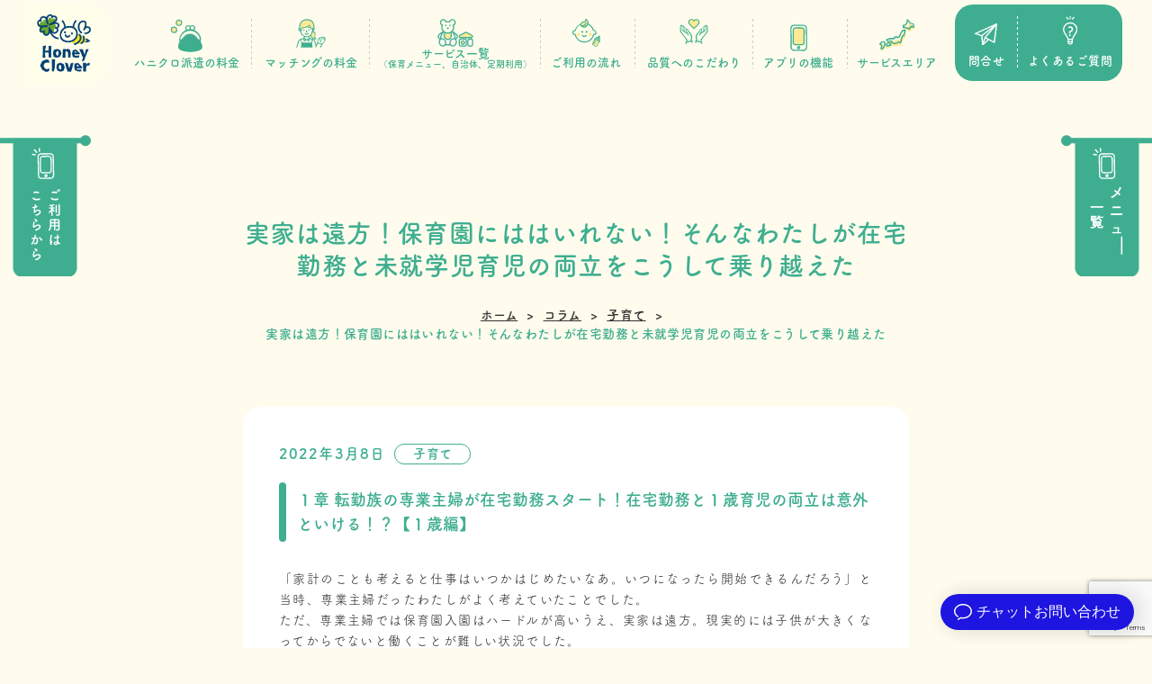

--- FILE ---
content_type: text/html; charset=UTF-8
request_url: https://sitter.honeyclover.co.jp/column/%E5%AE%9F%E5%AE%B6%E3%81%AF%E9%81%A0%E6%96%B9%EF%BC%81%E4%BF%9D%E8%82%B2%E5%9C%92%E3%81%AB%E3%81%AF%E3%81%AF%E3%81%84%E3%82%8C%E3%81%AA%E3%81%84%EF%BC%81%E3%81%9D%E3%82%93%E3%81%AA%E3%82%8F%E3%81%9F/
body_size: 25467
content:
<!DOCTYPE html>
<html lang="ja">

<head>
  <!-- Google Tag Manager -->
  <script>(function(w,d,s,l,i){w[l]=w[l]||[];w[l].push({'gtm.start':
        new Date().getTime(),event:'gtm.js'});var f=d.getElementsByTagName(s)[0],
      j=d.createElement(s),dl=l!='dataLayer'?'&l='+l:'';j.async=true;j.src=
      'https://www.googletagmanager.com/gtm.js?id='+i+dl;f.parentNode.insertBefore(j,f);
    })(window,document,'script','dataLayer','GTM-MKXLWLR3');</script>
  <!-- End Google Tag Manager -->
	
<!-- Google Tag Manager -->
<script>(function(w,d,s,l,i){w[l]=w[l]||[];w[l].push({'gtm.start':
new Date().getTime(),event:'gtm.js'});var f=d.getElementsByTagName(s)[0],
j=d.createElement(s),dl=l!='dataLayer'?'&l='+l:'';j.async=true;j.src=
'https://www.googletagmanager.com/gtm.js?id='+i+dl;f.parentNode.insertBefore(j,f);
})(window,document,'script','dataLayer','GTM-TQSR2V9');</script>
<!-- End Google Tag Manager -->
	
	<!-- Global site tag (gtag.js) - Google Analytics -->
<script async src="https://www.googletagmanager.com/gtag/js?id=G-R13Y461MMW"></script>
<script>
  window.dataLayer = window.dataLayer || [];
  function gtag(){dataLayer.push(arguments);}
  gtag('js', new Date());

  gtag('config', 'G-R13Y461MMW');
</script>
	
  <meta charset="UTF-8" />
  <meta name="viewport" content="width=device-width, initial-scale=1.0, user-scalable=no" />
  <meta http-equiv="X-UA-Compatible" content="ie=edge" />
      
    <meta property="og:title" content="在宅勤務と子育ての両立-ベビーシッター派遣のハニークローバー | ベビーシッター派遣のハニークローバー">
    <meta property="og:type" content="article" />
    <link rel="shortcut icon" href="https://sitter.honeyclover.co.jp/wp/wp-content/themes/honey%20Child/assets/images/meta/favicon.ico">
  <meta name="description" content="ベビーシッター派遣のハニークローバーです。派遣とマッチング（指名）の両方をご利用いただくことができ、全国のあらゆる地域でご利用いただけます。病児保育の当日のご用命にも対応しております。">
  <meta property="og:description" content="ベビーシッター派遣のハニークローバーです。派遣とマッチング（指名）の両方をご利用いただくことができ、全国のあらゆる地域でご利用いただけます。病児保育の当日のご用命にも対応しております。">
  <meta property="og:url" content="https://sitter.honeyclover.co.jp/">
  <meta name="twitter:card" content="summary">
  <meta property="og:image" content="https://sitter.honeyclover.co.jp/assets/images/meta/ogimage.png">
  <meta name='robots' content='index, follow, max-image-preview:large, max-snippet:-1, max-video-preview:-1' />

	<!-- This site is optimized with the Yoast SEO plugin v26.4 - https://yoast.com/wordpress/plugins/seo/ -->
	<title>在宅勤務と子育ての両立-ベビーシッター派遣のハニークローバー</title>
	<meta name="description" content="実家が遠方でなかなか助けが得られない中で、在宅勤務と子育てをどのように両立したかの体験談です。ベビーシッター派遣のハニークローバーは、お子様の保育をご自宅以外の場所でもさせていただくことができます。入会金、年会費、当日手配料の全てを無料でご利用いただけます。" />
	<link rel="canonical" href="https://sitter.honeyclover.co.jp/column/実家は遠方！保育園にははいれない！そんなわた/" />
	<meta property="og:locale" content="ja_JP" />
	<meta property="og:type" content="article" />
	<meta property="og:title" content="在宅勤務と子育ての両立-ベビーシッター派遣のハニークローバー" />
	<meta property="og:description" content="実家が遠方でなかなか助けが得られない中で、在宅勤務と子育てをどのように両立したかの体験談です。ベビーシッター派遣のハニークローバーは、お子様の保育をご自宅以外の場所でもさせていただくことができます。入会金、年会費、当日手配料の全てを無料でご利用いただけます。" />
	<meta property="og:url" content="https://sitter.honeyclover.co.jp/column/実家は遠方！保育園にははいれない！そんなわた/" />
	<meta property="og:site_name" content="ベビーシッター派遣のハニークローバー" />
	<meta name="twitter:card" content="summary_large_image" />
	<script type="application/ld+json" class="yoast-schema-graph">{"@context":"https://schema.org","@graph":[{"@type":"WebPage","@id":"https://sitter.honeyclover.co.jp/column/%e5%ae%9f%e5%ae%b6%e3%81%af%e9%81%a0%e6%96%b9%ef%bc%81%e4%bf%9d%e8%82%b2%e5%9c%92%e3%81%ab%e3%81%af%e3%81%af%e3%81%84%e3%82%8c%e3%81%aa%e3%81%84%ef%bc%81%e3%81%9d%e3%82%93%e3%81%aa%e3%82%8f%e3%81%9f/","url":"https://sitter.honeyclover.co.jp/column/%e5%ae%9f%e5%ae%b6%e3%81%af%e9%81%a0%e6%96%b9%ef%bc%81%e4%bf%9d%e8%82%b2%e5%9c%92%e3%81%ab%e3%81%af%e3%81%af%e3%81%84%e3%82%8c%e3%81%aa%e3%81%84%ef%bc%81%e3%81%9d%e3%82%93%e3%81%aa%e3%82%8f%e3%81%9f/","name":"在宅勤務と子育ての両立-ベビーシッター派遣のハニークローバー","isPartOf":{"@id":"https://sitter.honeyclover.co.jp/#website"},"datePublished":"2022-03-08T01:46:39+00:00","description":"実家が遠方でなかなか助けが得られない中で、在宅勤務と子育てをどのように両立したかの体験談です。ベビーシッター派遣のハニークローバーは、お子様の保育をご自宅以外の場所でもさせていただくことができます。入会金、年会費、当日手配料の全てを無料でご利用いただけます。","breadcrumb":{"@id":"https://sitter.honeyclover.co.jp/column/%e5%ae%9f%e5%ae%b6%e3%81%af%e9%81%a0%e6%96%b9%ef%bc%81%e4%bf%9d%e8%82%b2%e5%9c%92%e3%81%ab%e3%81%af%e3%81%af%e3%81%84%e3%82%8c%e3%81%aa%e3%81%84%ef%bc%81%e3%81%9d%e3%82%93%e3%81%aa%e3%82%8f%e3%81%9f/#breadcrumb"},"inLanguage":"ja","potentialAction":[{"@type":"ReadAction","target":["https://sitter.honeyclover.co.jp/column/%e5%ae%9f%e5%ae%b6%e3%81%af%e9%81%a0%e6%96%b9%ef%bc%81%e4%bf%9d%e8%82%b2%e5%9c%92%e3%81%ab%e3%81%af%e3%81%af%e3%81%84%e3%82%8c%e3%81%aa%e3%81%84%ef%bc%81%e3%81%9d%e3%82%93%e3%81%aa%e3%82%8f%e3%81%9f/"]}]},{"@type":"BreadcrumbList","@id":"https://sitter.honeyclover.co.jp/column/%e5%ae%9f%e5%ae%b6%e3%81%af%e9%81%a0%e6%96%b9%ef%bc%81%e4%bf%9d%e8%82%b2%e5%9c%92%e3%81%ab%e3%81%af%e3%81%af%e3%81%84%e3%82%8c%e3%81%aa%e3%81%84%ef%bc%81%e3%81%9d%e3%82%93%e3%81%aa%e3%82%8f%e3%81%9f/#breadcrumb","itemListElement":[{"@type":"ListItem","position":1,"name":"ホーム","item":"https://sitter.honeyclover.co.jp/"},{"@type":"ListItem","position":2,"name":"コラム","item":"https://sitter.honeyclover.co.jp/column/"},{"@type":"ListItem","position":3,"name":"実家は遠方！保育園にははいれない！そんなわたしが在宅勤務と未就学児育児の両立をこうして乗り越えた"}]},{"@type":"WebSite","@id":"https://sitter.honeyclover.co.jp/#website","url":"https://sitter.honeyclover.co.jp/","name":"ベビーシッター派遣のハニークローバー","description":"ベビーシッター派遣のハニークローバーです。派遣とマッチング（指名）の両方をご利用いただくことができ、全国のあらゆる地域でご利用いただけます。病児保育の当日のご用命にも対応しております。","potentialAction":[{"@type":"SearchAction","target":{"@type":"EntryPoint","urlTemplate":"https://sitter.honeyclover.co.jp/?s={search_term_string}"},"query-input":{"@type":"PropertyValueSpecification","valueRequired":true,"valueName":"search_term_string"}}],"inLanguage":"ja"}]}</script>
	<!-- / Yoast SEO plugin. -->


<link rel='dns-prefetch' href='//ajax.googleapis.com' />
<link rel="alternate" title="oEmbed (JSON)" type="application/json+oembed" href="https://sitter.honeyclover.co.jp/wp-json/oembed/1.0/embed?url=https%3A%2F%2Fsitter.honeyclover.co.jp%2Fcolumn%2F%25e5%25ae%259f%25e5%25ae%25b6%25e3%2581%25af%25e9%2581%25a0%25e6%2596%25b9%25ef%25bc%2581%25e4%25bf%259d%25e8%2582%25b2%25e5%259c%2592%25e3%2581%25ab%25e3%2581%25af%25e3%2581%25af%25e3%2581%2584%25e3%2582%258c%25e3%2581%25aa%25e3%2581%2584%25ef%25bc%2581%25e3%2581%259d%25e3%2582%2593%25e3%2581%25aa%25e3%2582%258f%25e3%2581%259f%2F" />
<link rel="alternate" title="oEmbed (XML)" type="text/xml+oembed" href="https://sitter.honeyclover.co.jp/wp-json/oembed/1.0/embed?url=https%3A%2F%2Fsitter.honeyclover.co.jp%2Fcolumn%2F%25e5%25ae%259f%25e5%25ae%25b6%25e3%2581%25af%25e9%2581%25a0%25e6%2596%25b9%25ef%25bc%2581%25e4%25bf%259d%25e8%2582%25b2%25e5%259c%2592%25e3%2581%25ab%25e3%2581%25af%25e3%2581%25af%25e3%2581%2584%25e3%2582%258c%25e3%2581%25aa%25e3%2581%2584%25ef%25bc%2581%25e3%2581%259d%25e3%2582%2593%25e3%2581%25aa%25e3%2582%258f%25e3%2581%259f%2F&#038;format=xml" />
<style id='wp-img-auto-sizes-contain-inline-css' type='text/css'>
img:is([sizes=auto i],[sizes^="auto," i]){contain-intrinsic-size:3000px 1500px}
/*# sourceURL=wp-img-auto-sizes-contain-inline-css */
</style>
<style id='wp-emoji-styles-inline-css' type='text/css'>

	img.wp-smiley, img.emoji {
		display: inline !important;
		border: none !important;
		box-shadow: none !important;
		height: 1em !important;
		width: 1em !important;
		margin: 0 0.07em !important;
		vertical-align: -0.1em !important;
		background: none !important;
		padding: 0 !important;
	}
/*# sourceURL=wp-emoji-styles-inline-css */
</style>
<style id='wp-block-library-inline-css' type='text/css'>
:root{--wp-block-synced-color:#7a00df;--wp-block-synced-color--rgb:122,0,223;--wp-bound-block-color:var(--wp-block-synced-color);--wp-editor-canvas-background:#ddd;--wp-admin-theme-color:#007cba;--wp-admin-theme-color--rgb:0,124,186;--wp-admin-theme-color-darker-10:#006ba1;--wp-admin-theme-color-darker-10--rgb:0,107,160.5;--wp-admin-theme-color-darker-20:#005a87;--wp-admin-theme-color-darker-20--rgb:0,90,135;--wp-admin-border-width-focus:2px}@media (min-resolution:192dpi){:root{--wp-admin-border-width-focus:1.5px}}.wp-element-button{cursor:pointer}:root .has-very-light-gray-background-color{background-color:#eee}:root .has-very-dark-gray-background-color{background-color:#313131}:root .has-very-light-gray-color{color:#eee}:root .has-very-dark-gray-color{color:#313131}:root .has-vivid-green-cyan-to-vivid-cyan-blue-gradient-background{background:linear-gradient(135deg,#00d084,#0693e3)}:root .has-purple-crush-gradient-background{background:linear-gradient(135deg,#34e2e4,#4721fb 50%,#ab1dfe)}:root .has-hazy-dawn-gradient-background{background:linear-gradient(135deg,#faaca8,#dad0ec)}:root .has-subdued-olive-gradient-background{background:linear-gradient(135deg,#fafae1,#67a671)}:root .has-atomic-cream-gradient-background{background:linear-gradient(135deg,#fdd79a,#004a59)}:root .has-nightshade-gradient-background{background:linear-gradient(135deg,#330968,#31cdcf)}:root .has-midnight-gradient-background{background:linear-gradient(135deg,#020381,#2874fc)}:root{--wp--preset--font-size--normal:16px;--wp--preset--font-size--huge:42px}.has-regular-font-size{font-size:1em}.has-larger-font-size{font-size:2.625em}.has-normal-font-size{font-size:var(--wp--preset--font-size--normal)}.has-huge-font-size{font-size:var(--wp--preset--font-size--huge)}.has-text-align-center{text-align:center}.has-text-align-left{text-align:left}.has-text-align-right{text-align:right}.has-fit-text{white-space:nowrap!important}#end-resizable-editor-section{display:none}.aligncenter{clear:both}.items-justified-left{justify-content:flex-start}.items-justified-center{justify-content:center}.items-justified-right{justify-content:flex-end}.items-justified-space-between{justify-content:space-between}.screen-reader-text{border:0;clip-path:inset(50%);height:1px;margin:-1px;overflow:hidden;padding:0;position:absolute;width:1px;word-wrap:normal!important}.screen-reader-text:focus{background-color:#ddd;clip-path:none;color:#444;display:block;font-size:1em;height:auto;left:5px;line-height:normal;padding:15px 23px 14px;text-decoration:none;top:5px;width:auto;z-index:100000}html :where(.has-border-color){border-style:solid}html :where([style*=border-top-color]){border-top-style:solid}html :where([style*=border-right-color]){border-right-style:solid}html :where([style*=border-bottom-color]){border-bottom-style:solid}html :where([style*=border-left-color]){border-left-style:solid}html :where([style*=border-width]){border-style:solid}html :where([style*=border-top-width]){border-top-style:solid}html :where([style*=border-right-width]){border-right-style:solid}html :where([style*=border-bottom-width]){border-bottom-style:solid}html :where([style*=border-left-width]){border-left-style:solid}html :where(img[class*=wp-image-]){height:auto;max-width:100%}:where(figure){margin:0 0 1em}html :where(.is-position-sticky){--wp-admin--admin-bar--position-offset:var(--wp-admin--admin-bar--height,0px)}@media screen and (max-width:600px){html :where(.is-position-sticky){--wp-admin--admin-bar--position-offset:0px}}
/*wp_block_styles_on_demand_placeholder:6975e3368ddd9*/
/*# sourceURL=wp-block-library-inline-css */
</style>
<style id='classic-theme-styles-inline-css' type='text/css'>
/*! This file is auto-generated */
.wp-block-button__link{color:#fff;background-color:#32373c;border-radius:9999px;box-shadow:none;text-decoration:none;padding:calc(.667em + 2px) calc(1.333em + 2px);font-size:1.125em}.wp-block-file__button{background:#32373c;color:#fff;text-decoration:none}
/*# sourceURL=/wp-includes/css/classic-themes.min.css */
</style>
<link rel='stylesheet' id='contact-form-7-css' href='https://sitter.honeyclover.co.jp/wp/wp-content/plugins/contact-form-7/includes/css/styles.css?ver=6.1.4' type='text/css' media='all' />
<link rel='stylesheet' id='master-css' href='https://sitter.honeyclover.co.jp/wp/wp-content/themes/honey/assets/css/master.css?ver=20241121163402' type='text/css' media='all' />
<link rel='stylesheet' id='cf7cf-style-css' href='https://sitter.honeyclover.co.jp/wp/wp-content/plugins/cf7-conditional-fields/style.css?ver=2.6.6' type='text/css' media='all' />
<link rel='stylesheet' id='parent-style-css' href='https://sitter.honeyclover.co.jp/wp/wp-content/themes/honey/style.css?ver=6.9' type='text/css' media='all' />
<link rel='stylesheet' id='child-style-main-css' href='https://sitter.honeyclover.co.jp/wp/wp-content/themes/honey%20Child/assets/css/main.css?ver=1.0.3' type='text/css' media='all' />
<link rel='stylesheet' id='child-style-css' href='https://sitter.honeyclover.co.jp/wp/wp-content/themes/honey%20Child/style.css?ver=1.0.4' type='text/css' media='all' />
<link rel='stylesheet' id='child-style-animation-css' href='https://sitter.honeyclover.co.jp/wp/wp-content/themes/honey%20Child/assets/css/animation.css?ver=1.0.7' type='text/css' media='all' />
<link rel="https://api.w.org/" href="https://sitter.honeyclover.co.jp/wp-json/" /><link rel="alternate" title="JSON" type="application/json" href="https://sitter.honeyclover.co.jp/wp-json/wp/v2/column/2127" /><link rel="EditURI" type="application/rsd+xml" title="RSD" href="https://sitter.honeyclover.co.jp/wp/xmlrpc.php?rsd" />
<meta name="generator" content="WordPress 6.9" />
<link rel='shortlink' href='https://sitter.honeyclover.co.jp/?p=2127' />
		<style type="text/css" id="wp-custom-css">
			@media only screen and (min-width: 769px){
.header__fixed {
    position: fixed;
    top: 0;
    left: 0;
	}
	.mv {
    margin-top: 70px;
}
}
@media only screen and (max-width: 769px){
.mv {
    margin-top: 0;
}
.none{
		display:none!important;
	}
	.header__gnavi>.hum-nav-title a::before {
    width: 9px;
    height: 7px;
    content: "";
    position: absolute;
    right: 5px;
    top: 0;
    bottom: 0;
    margin: auto;
    display: inline-block;
    -webkit-transition: .6s all ease;
    transition: .6s all ease;
    background:none;
}
}



@media only screen and (min-width: 769px){
	.is-active .header__gnavi>li a::before {
     background: none!important;
}
	.header__info__navi>li:not(:last-child) a::after {
    width: 0px!important;
}
	.header__button {
    display: block;
    height: 157px;
    width: 80px;
    top: 152px;
    right: 10px;
    opacity: 0;
    z-index: 100;
}
	.header__naviBox.is-active {
    background: #fdf9f3;
    height: 100vh;
    padding-top: 14px;
    -webkit-transform: translateX(101%);
    transform: translateX(101%);
    position: fixed;
    -webkit-transition: .6s all ease;
    transition: .6s all ease;
    z-index: 999999999;
    width: 100%;
    top: 0;
    overflow: auto;
		margin-left: -104.5vw;
    width: 102%;
}

	.is-active .header__naviBox__top {
    padding: 0 100px;
    position: relative;
    width: 100%;
		padding-right:85px;
}
	.is-active .header__naviBox__left {
    width: 100%;
}
	.is-active .header__gnavi {
    margin: 22px 15px 0;
    position: relative;
}
	.is-active .header__gnavi>li a {
    padding: 0 100px;
    height: 55px;
    position: relative;
    display: -webkit-box;
    display: -ms-flexbox;
    display: flex;
    -webkit-box-align: center;
    -ms-flex-align: center;
    align-items: center;
}
	.is-active .header__gnavi__image {
    width: 35px;
    margin-right: 10px;
}
.is-active .header__gnavi>li:not(:last-child) a::after {
    background-image: linear-gradient(to right, #cbcbcb, #cbcbcb 3px, transparent 3px, transparent 6px);
    background-size: 6px 1px;
    background-repeat: repeat-x;
    width: 100%;
    height: 1px;
}
	.is-active .header__subNavi {
    padding: 0 30px;
    -webkit-box-pack: justify;
    -ms-flex-pack: justify;
    justify-content: space-between;
    margin-top: 18px;
}
	.is-active .header__subNavi, .is-active .header__info__navi {
    display: -webkit-box;
    display: -ms-flexbox;
    display: flex;
}
	.is-active .header__subNavi>li {
    width: 47.6%;
}
	.is-active .header__subNavi>li a {
    border: 1px solid #d33d2f;
    border-radius: 12px;
    padding: 6px 8%;
}
	.is-active .header__info {
    border-top-left-radius: 15px;
    border-top-right-radius: 15px;
    margin-top: 1400px;
    padding: 20px 30px;
    width: 100%;
}
	.is-active .header__info__navi {
    -webkit-box-pack: justify;
    -ms-flex-pack: justify;
    justify-content: space-between;
}
	.is-active .header__info__navi>li {
    width: 47.6%;
    text-align: center;
}
	.is-active .header__info__navi>li a {
    border: 1px solid #fff;
    border-radius: 12px;
    padding: 8px 15px;
}
.is-active .header__naviBox {
    align-items: initial;
}
	.is-active .header__naviBox__top {
    display: flex;
}
	.is-active .header__gnavi {
    text-align: initial;
    border-radius: initial;
    padding: initial;
    margin-top: initial;
}
	.is-active .header__naviBox, .is-active .header__gnavi, .is-active .header__info__navi {
    display: initial;
}
	.is-active .header__gnavi>li {
    display: -ms-flexbox;
    display: initial;
    -ms-flex-align: center;
    letter-spacing: initial;
    line-height: initial;
}
	.is-active .header__fixed .header__subNavi {
    display: flex;
}
	.is-active .header__subNavi>li {
    padding: initial;
}
.is-active .header__subNavi>li:not(:last-child) a {
    position: initial;
}
	.is-active .header__subNavi>li a::before {
    content: initial;
	}
	.is-active .header__subNavi>li:not(:last-child) a::after {
    content: initial;
	}
	.is-active .header__subNavi>li:not(:last-child) a {
    position: initial;
}
	.is-active .header__info__navi>li a img {
    margin-bottom: initial;
}
	.is-active .header__gnavi>li a {
    display: -ms-flexbox;
    flex-direction: initial;
    justify-content: initial;
}
	.is-active .header__gnavi>.hum-nav-before a::before {
    content: "";
    position: absolute;
    display: inline-block;
    left: initial;
    right: 100px;
    bottom: 20px;
    background: url(https://sitter.honeyclover.co.jp/wp/wp-content/themes/honey/assets/images/icon/arrow_red.svg) 0 0/cover!important;
    width: 17px;
    height: 14px;
    margin: auto;
    opacity: initial;
    -webkit-transition: .6s all ease;
    transition: .6s all ease;
}

}
	
	.is-active ul.header__info__navi {
    display: flex;
}
	nav.header__naviBox.is-active {
    display: initial;
}
}

.fix-app-left {
    width: 101px;
    height: 157px;
    position: fixed;
    left: 0px;
    top: 150px;
    background: url(../images/common/app/app_background.svg) 0 0/cover;
    display: -webkit-box;
    display: -ms-flexbox;
    display: flex;
    -webkit-box-pack: center;
    -ms-flex-pack: center;
    justify-content: center;
    -ms-flex-wrap: wrap;
    flex-wrap: wrap;
    z-index: 9999999;
    padding-top: 14px;
}

.is-active .hum-nav{
	display:block!important;
}

.is-active .header__gnavi li:nth-child(-n+7) {
    display: none!important;
}
@media only screen and (max-width: 769px){
.is-active .none{
		display: none!important;
	}
}
/*PCの場合*/
.pc	{ display:block!important; }
.mb	{ display:none!important; }
@media screen and (max-width: 769px) {
/*タブレット、スマホの場合*/
.pc	{ display:none!important; }
.mb { display:block!important; }
}
.fix-app {
    background: url(https://sitter.honeyclover.co.jp/wp/wp-content/themes/honey/assets/images/common/app/app_background.svg) 0 0/cover;
}
.area #normal #place li::before {
    content: "●";
    color: #d33d2f!important;
    margin-top: calc(1
rem
 / 20);
    margin-right: calc(5
rem
 / 20);
    font-size: calc(16rem / 20);
}


/* メインカラー緑用 */
@media only screen and (min-width: 769px){.header__info__navi>li:not(:last-child) a::after {
    width: 1px !important;
}}
.area #normal #place li::before {
    color: var(--main-color) !important;
}
@media only screen and (min-width: 769px)
{.is-active .header__gnavi>.hum-nav-before a::before {
    background: url(https://sitter.honeyclover.co.jp/wp/wp-content/themes/honey%20Child/assets/images/icon/arrow_red.svg) 0 0/cover!important;
	}}		</style>
			
	
	
</head>

<body class="wp-singular column-template-default single single-column postid-2127 wp-theme-honey wp-child-theme-honeyChild">
	
	<!-- Google Tag Manager (noscript) -->
<noscript><iframe src="https://www.googletagmanager.com/ns.html?id=GTM-TQSR2V9"
height="0" width="0" style="display:none;visibility:hidden"></iframe></noscript>
<!-- End Google Tag Manager (noscript) -->
	
  <div class="wrapper single">
    <header class="header">
      <div class="header__fixed">
        <div class="header__logo">
          <a href="https://sitter.honeyclover.co.jp/"><img src="https://sitter.honeyclover.co.jp/wp/wp-content/themes/honey%20Child/assets/images/common/logo_header@2x.png" alt="" /></a>
        </div>
        <button class="header__button">
          <img src="https://sitter.honeyclover.co.jp/wp/wp-content/themes/honey%20Child/assets/images/icon/button_white.svg" alt="" />
        </button>
        <nav class="header__naviBox">
          <div class="header__naviBox__top">
            <div class="header__naviBox__logo">
              <a href="https://sitter.honeyclover.co.jp/">
                <img src="https://sitter.honeyclover.co.jp/wp/wp-content/themes/honey%20Child/assets/images/common/logo_header@2x.png" alt="" />
              </a>
            </div>
            <button class="header__closeButton">
              <img src="https://sitter.honeyclover.co.jp/wp/wp-content/themes/honey%20Child/assets/images/icon/close_white.svg" alt="" />
            </button>
          </div>
          <div class="header__naviBox__left">
            <ul class="header__gnavi">
              <li>
                <a href="https://sitter.honeyclover.co.jp/price">
                  <div class="header__gnavi__image">
                    <img src="https://sitter.honeyclover.co.jp/wp/wp-content/themes/honey%20Child/assets/images/header/illust_navi_01.svg" alt="" />
                  </div>
                  <p>ハニクロ派遣の料金</p>
                </a>
                </li>
                <li>
                  <a href="https://sitter.honeyclover.co.jp/matching-fee">
                    <div class="header__gnavi__image">
                      <img src="https://sitter.honeyclover.co.jp/wp/wp-content/themes/honey%20Child/assets/images/header/illust_navi_02.svg" alt="" />
                    </div>
                    <p>マッチングの料金</p>
                  </a>
                  </li>
                  <li>
                    <a href="https://sitter.honeyclover.co.jp/service">
                      <div class="header__gnavi__image">
                        <img src="https://sitter.honeyclover.co.jp/wp/wp-content/themes/honey%20Child/assets/images/header/illust_navi_03.svg" alt="" />
                      </div>
                      <p> サービス一覧<span>（保育メニュー、自治体、定期利用）</span>
                      </p>
                    </a>
                    </li>
                    <li>
                      <a href="https://sitter.honeyclover.co.jp/flow">
                        <div class="header__gnavi__image">
                          <img src="https://sitter.honeyclover.co.jp/wp/wp-content/themes/honey%20Child/assets/images/header/illust_navi_04.svg" alt="" />
                        </div>
                        <p>ご利用の流れ</p>
                      </a>
                      </li>
                      <li>
                        <a href="https://sitter.honeyclover.co.jp/quality">
                          <div class="header__gnavi__image">
                            <img src="https://sitter.honeyclover.co.jp/wp/wp-content/themes/honey%20Child/assets/images/header/illust_navi_05.svg" alt="" />
                          </div>
                          <p>品質へのこだわり</p>
                        </a>
                        </li>
                        <li>
                          <a href="https://sitter.honeyclover.co.jp/app-feature">
                            <div class="header__gnavi__image">
                              <img src="https://sitter.honeyclover.co.jp/wp/wp-content/themes/honey%20Child/assets/images/header/illust_navi_06.svg" alt="" />
                            </div>
                            <p>アプリの機能</p>
                          </a>
                          </li>
                          <li>
                            <a href="https://sitter.honeyclover.co.jp/area" class="">
                              <div class="header__gnavi__image">
                                <img src="https://sitter.honeyclover.co.jp/wp/wp-content/themes/honey%20Child/assets/images/header/illust_navi_07.svg" alt="" />
                              </div>
                              <p>サービスエリア</p>
                            </a>
                            </li>
                            <!--ハンバーガーメニュー -->
                            <li style="display:none;" class="hum-nav hum-nav-title">
                              <a>
                                <div class="header__gnavi__image">
                                  <img src="https://sitter.honeyclover.co.jp/wp/wp-content/themes/honey%20Child/assets/images/header/illust_navi_04.svg" alt="" />
                                </div>
                                <p>料金表</p>
                              </a>
                            </li>
                            <li style="display:none;" class="hum-nav hum-nav-before">
                              <a href="https://sitter.honeyclover.co.jp/price" class="">
                                <div class="header__gnavi__image">
                                </div>
                                <p>ハニクロ派遣</p>
                              </a>
                            </li>
                            <li style="display:none;" class="hum-nav hum-nav-before">
                              <a href="https://sitter.honeyclover.co.jp/matching-fee" class="">
                                <div class="header__gnavi__image">
                                </div>
                                <p>マッチング</p>
                              </a>
                            </li>
                            <li style="display:none;" class="hum-nav hum-nav-before">
                              <a href="https://sitter.honeyclover.co.jp/price#table_02_02" class="">
                                <div class="header__gnavi__image">
                                </div>
                                <p>キャンセル料、オプション</p>
                              </a>
                            </li>
                            <li style="display:none;" class="hum-nav hum-nav-title">
                              <a>
                                <div class="header__gnavi__image">
                                  <img src="https://sitter.honeyclover.co.jp/wp/wp-content/themes/honey%20Child/assets/images/header/illust_navi_01.svg" alt="" />
                                </div>
                                <p>お支払い</p>
                              </a>
                            </li>
                            <li style="display:none;" class="hum-nav hum-nav-before">
                              <a href="https://sitter.honeyclover.co.jp/payment" class="">
                                <div class="header__gnavi__image">
                                </div>
                                <p>お支払方法</p>
                              </a>
                            </li>
                            <li style="display:none;" class="hum-nav hum-nav-before">
                              <a href="https://sitter.honeyclover.co.jp/ticket" class="">
                                <div class="header__gnavi__image">
                                </div>
                                <p>割引チケット</p>
                              </a>
                            </li>
                            <li style="display:none;" class="hum-nav hum-nav-title">
                              <a>
                                <div class="header__gnavi__image">
                                  <img src="https://sitter.honeyclover.co.jp/wp/wp-content/themes/honey%20Child/assets/images/header/illust_navi_06.svg" alt="" />
                                </div>
                                <p>アプリの機能</p>
                              </a>
                            </li>
                            <li style="display:none;" class="hum-nav hum-nav-before">
                              <a href="https://sitter.honeyclover.co.jp/app-feature#link-01" class="">
                                <div class="header__gnavi__image">
                                </div>
                                <p>シッター検索、評価</p>
                              </a>
                            </li>
                            <li style="display:none;" class="hum-nav hum-nav-before">
                              <a href="https://sitter.honeyclover.co.jp/app-feature#link-02" class="">
                                <div class="header__gnavi__image">
                                </div>
                                <p>シッター・事務局とのチャット</p>
                              </a>
                            </li>
                            <li style="display:none;" class="hum-nav hum-nav-before">
                              <a href="https://sitter.honeyclover.co.jp/app-feature#link-03" class="">
                                <div class="header__gnavi__image">
                                </div>
                                <p>予約・今日明日可シッター検索</p>
                              </a>
                            </li>
                            <li style="display:none;" class="hum-nav hum-nav-before">
                              <a href="https://sitter.honeyclover.co.jp/app-feature#link-04" class="">
                                <div class="header__gnavi__image">
                                </div>
                                <p>保育中のリアルタイムレポート</p>
                              </a>
                            </li>

                            <li style="display:none;" class="hum-nav hum-nav-title">
                              <a>
                                <div class="header__gnavi__image">
                                  <img src="https://sitter.honeyclover.co.jp/wp/wp-content/themes/honey%20Child/assets/images/header/illust_navi_02.svg" alt="" />
                                </div>
                                <p>サービス</p>
                              </a>
                            </li>
                            <li style="display:none;" class="hum-nav hum-nav-before">
                              <a href="https://sitter.honeyclover.co.jp/childcare" class="">
                                <div class="header__gnavi__image">
                                </div>
                                <p>ハニクロ派遣とは</p>
                              </a>
                            </li>
                            <li style="display:none;" class="hum-nav hum-nav-before">
                              <a href="https://sitter.honeyclover.co.jp/matching" class="">
                                <div class="header__gnavi__image">
                                </div>
                                <p>マッチングとは</p>
                              </a>
                            </li>
                            <li style="display:none;" class="hum-nav hum-nav-before">
                              <a href="https://sitter.honeyclover.co.jp/service?tab01" class="">
                                <div class="header__gnavi__image">
                                </div>
                                <p>保育種別</p>
                              </a>
                            </li>
                            <li style="display:none;" class="hum-nav hum-nav-before">
                              <a href="https://sitter.honeyclover.co.jp/service?tab02" class="">
                                <div class="header__gnavi__image">
                                </div>
                                <p>自治体</p>
                              </a>
                            </li>
                            <li style="display:none;" class="hum-nav hum-nav-before">
                              <a href="https://sitter.honeyclover.co.jp/service?tab03" class="">
                                <div class="header__gnavi__image">
                                </div>
                                <p>定期利用</p>
                              </a>
                            </li>
                            <li style="display:none;" class="hum-nav hum-nav-before">
                              <a href="https://sitter.honeyclover.co.jp/top_corporation" class="">
                                <div class="header__gnavi__image">
                                </div>
                                <p>法人利用</p>
                              </a>
                            </li>
                            <li style="display:none;" class="hum-nav hum-nav-before">
                              <a href="https://sitter.honeyclover.co.jp/kids-doctor-app" class="">
                                <div class="header__gnavi__image">
                                </div>
                                <p>キッズドクター</p>
                              </a>
                            </li>
                            <li style="display:none;" class="hum-nav hum-nav-title">
                              <a>
                                <div class="header__gnavi__image">
                                  <img src="https://sitter.honeyclover.co.jp/wp/wp-content/themes/honey%20Child/assets/images/header/illust_navi_07.svg" alt="" />
                                </div>
                                <p>サービスエリア</p>
                              </a>
                            </li>
                            <li style="display:none;" class="hum-nav hum-nav-before">
                              <a href="https://sitter.honeyclover.co.jp/area_cat/hokkaido" class="">
                                <div class="header__gnavi__image">
                                </div>
                                <p>北海道</p>
                              </a>
                            </li>
                            <li style="display:none;" class="hum-nav hum-nav-before">
                              <a href="https://sitter.honeyclover.co.jp/area_cat/kitakanto" class="">
                                <div class="header__gnavi__image">
                                </div>
                                <p>北関東</p>
                              </a>
                            </li>
                            <li style="display:none;" class="hum-nav hum-nav-before">
                              <a href="https://sitter.honeyclover.co.jp/area_cat/kanto" class="">
                                <div class="header__gnavi__image">
                                </div>
                                <p>関東</p>
                              </a>
                            </li>
                            <li style="display:none;" class="hum-nav hum-nav-before">
                              <a href="https://sitter.honeyclover.co.jp/area_cat/chubu" class="">
                                <div class="header__gnavi__image">
                                </div>
                                <p>中部</p>
                              </a>
                            </li>
                            <li style="display:none;" class="hum-nav hum-nav-before">
                              <a href="https://sitter.honeyclover.co.jp/area_cat/kansai" class="">
                                <div class="header__gnavi__image">
                                </div>
                                <p>関西</p>
                              </a>
                            </li>
                            <li style="display:none;" class="hum-nav hum-nav-before">
                              <a href="https://sitter.honeyclover.co.jp/area_cat/kyusyu" class="">
                                <div class="header__gnavi__image">
                                </div>
                                <p>九州</p>
                              </a>
                            </li>
                            <li style="display:none;" class="hum-nav hum-nav-before">
                              <a href="https://sitter.honeyclover.co.jp/area_cat/okinawa" class="">
                                <div class="header__gnavi__image">
                                </div>
                                <p>沖縄・離島</p>
                              </a>
                            </li>
                            <li style="display:none;" class="hum-nav hum-nav-title">
                              <a>
                                <div class="header__gnavi__image">
                                  <img src="https://sitter.honeyclover.co.jp/wp/wp-content/themes/honey%20Child/assets/images/header/illust_navi_05.svg" alt="" />
                                </div>
                                <p>会社概要</p>
                              </a>
                            </li>
                            <li style="display:none;" class="hum-nav hum-nav-before">
                              <a href="https://sitter.honeyclover.co.jp/company" class="">
                                <div class="header__gnavi__image">
                                </div>
                                <p>ハニークローバーについて</p>
                              </a>
                            </li>
                            <li style="display:none;" class="hum-nav hum-nav-before">
                              <a href="https://sitter.honeyclover.co.jp/terms" class="">
                                <div class="header__gnavi__image">
                                </div>
                                <p>ご利用規約</p>
                              </a>
                            </li>
                            <li style="display:none;" class="hum-nav hum-nav-before">
                              <a href="https://sitter.honeyclover.co.jp/insurance" class="">
                                <div class="header__gnavi__image">
                                </div>
                                <p>加入団体、保険</p>
                              </a>
                            </li>
                            <li style="display:none;" class="hum-nav hum-nav-title">
                              <a>
                                <div class="header__gnavi__image">
                                  <img src="https://sitter.honeyclover.co.jp/wp/wp-content/themes/honey%20Child/assets/images/header/illust_navi_03.svg" alt="" />
                                </div>
                                <p>その他</p>
                              </a>
                            </li>
                            <li style="display:none;" class="hum-nav hum-nav-before">
                              <a href="https://sitter.honeyclover.co.jp/faq" class="">
                                <div class="header__gnavi__image">
                                </div>
                                <p>よくあるご質問</p>
                              </a>
                            </li>
                            <li style="display:none;" class="hum-nav hum-nav-before">
                              <a href="https://sitter.honeyclover.co.jp/column" class="">
                                <div class="header__gnavi__image">
                                </div>
                                <p>コラム</p>
                              </a>
                            </li>
                            <li id="hum-nav__insurance-info" style="display:none;" class="hum-nav hum-nav-title">
                              <a>
                                <div class="header__gnavi__image">
<!--                                   <img src="https://sitter.honeyclover.co.jp/wp/wp-content/themes/honey%20Child/assets/images/header/illust_navi_05.svg" alt="" /> -->
                                </div>
                                <p>保険のご案内</p>
                              </a>
                            </li>
                            <!-- 保険のご案内メニュー -->
                            <li id="hum-nav__insurance-info__back-button" style="display:none;" class="hum-nav__insurance-info-menu hum-nav hum-nav-title">
                              <a>
                                <div class="header__gnavi__image">
                                  <img src="https://sitter.honeyclover.co.jp/wp/wp-content/themes/honey%20Child/assets/images/icon/arrow_red.svg" alt="" />
                                </div>
                                <p>戻る</p>
                              </a>
                            </li>
                            <li style="display:none;" class="hum-nav__insurance-info-menu hum-nav hum-nav-before"><a href="https://www.sudachi.co.jp/hataraku/lp_hospital/?params2=1%3DM%262%3D4%2612%3D4%2613%3D4%2620%3DA000001%2622%3D001%2624%3DA00000100001%2684%3D1%26201%3DG000015%26202%3D0"><div class="header__gnavi__image"></div><p>働くあなたの所得保障保険</p></a></li>
<li style="display:none;" class="hum-nav__insurance-info-menu hum-nav hum-nav-before"><a href="https://jp.insuremo.com/dsmart-ins/front/direct/infection/#/?affinityCode=2969e6af-8d65-c974-1f34-0f69c139151f&amp;utm_source=honeyclover&amp;utm_medium=app&amp;utm_campaign=kansen&amp;utm_content=btn_main"><div class="header__gnavi__image"></div><p>感染症保険（第一スマート）</p></a></li>
<li style="display:none;" class="hum-nav__insurance-info-menu hum-nav hum-nav-before"><a href="https://accounts.daiichihd.com/auth/digiho_koho/simulation/shotokuhosho/#/?affinityCode=C000032&amp;utm_source=honeyclover&amp;utm_medium=app&amp;utm_campaign=shotoku&amp;utm_content=btn_main"><div class="header__gnavi__image"></div><p>所得保障保険（第一生命）</p></a></li>
                            <li style="display:none; height:1px;" class="hum-nav__insurance-info-menu hum-nav hum-nav-title">
                              <a>
                                <div class="header__gnavi__image">
                                </div>
                                <p></p>
                              </a>
                            </li>
                            <!-- 保険のご案内メニュー終了 -->
                            <li style="display:none; height:1px;" class="hum-nav hum-nav-title">
                              <a>
                                <div class="header__gnavi__image">
                                </div>
                                <p></p>
                              </a>
                            </li>
                            <li style="display:none; height:1px;" class="hum-nav hum-nav-title">
                              <a>
                                <div class="header__gnavi__image">
                                </div>
                                <p></p>
                              </a>
                            </li>
                            <!--ハンバーガーメニュー終了 -->
            </ul>
            <ul class="header__subNavi">
              <li><a href="https://sitter.honeyclover.co.jp/column" class="">コラム</a></li>
              <li><a href="https://sitter.honeyclover.co.jp/company">会社概要</a></li>
            </ul>
          </div>
          <div class="header__info">
            <ul class="header__info__navi">
              <li>
                <a href="https://sitter.honeyclover.co.jp/info"><img src="https://sitter.honeyclover.co.jp/wp/wp-content/themes/honey%20Child/assets/images/header/illust_navi_08.svg" alt="" /> 問合せ</a>
              </li>
              <li>
                <a href="https://sitter.honeyclover.co.jp/faq"><img src="https://sitter.honeyclover.co.jp/wp/wp-content/themes/honey%20Child/assets/images/header/illust_navi_09.svg" alt="" /> よくあるご質問</a>
              </li>
            </ul>
          </div>
        </nav>
      </div>
      <div class="pc">
        <ul class="header__subNavi">
          <li><a href="https://sitter.honeyclover.co.jp/column" class="">コラム</a></li>
          <li><a href="https://sitter.honeyclover.co.jp/company">会社概要</a></li>
        </ul>
      </div>
      <!-- ここにspの時のボタン -->
    </header><div class="small-inner">
  <div class="middle-heading">
        <h1>実家は遠方！保育園にははいれない！そんなわたしが在宅勤務と未就学児育児の両立をこうして乗り越えた</h1>
    <ul class="breadcrumb">
      <li><a href="https://sitter.honeyclover.co.jp/">ホーム</a></li>
      <li><a href="https://sitter.honeyclover.co.jp/column">コラム</a></li>
      <li><a href="https://sitter.honeyclover.co.jp/column_cat/%e5%ad%90%e8%82%b2%e3%81%a6">子育て</a></li>
      <li>実家は遠方！保育園にははいれない！そんなわたしが在宅勤務と未就学児育児の両立をこうして乗り越えた</li>
    </ul>
  </div>
  <div class="article">
    <div class="article-head">
      <p class="article-head__date">2022年3月8日</p>
      <p class="article-head__category">子育て</p>
    </div>
    <section class="common">
      <h2>１章 転勤族の専業主婦が在宅勤務スタート！在宅勤務と１歳育児の両立は意外といける！？【１歳編】</h2>
<p>「家計のことも考えると仕事はいつかはじめたいなあ。いつになったら開始できるんだろう」と当時、専業主婦だったわたしがよく考えていたことでした。<br />
ただ、専業主婦では保育園入園はハードルが高いうえ、実家は遠方。現実的には子供が大きくなってからでないと働くことが難しい状況でした。<br />
この記事は、そんな中はじめた在宅勤務と未就学児育児（幼稚園入園までの1〜３歳）を両立した生活についての体験談です。</p>
<h3>転勤と同時に専業主婦へ。実家は遠方の中ワンオペ育児スタート！</h3>
<p>職場結婚をした旦那は転勤族でした。いつか転勤の辞令がでたら自分もついていかなくてはいけないと覚悟をしながら結婚後も仕事を続けていましたが、結婚５年目でついに辞令交付がされ同時に退職しました。転勤先は実家から飛行機をつかわなくてはいけないほどの遠距離でした。<br />
転勤先には誰も知り合いがおらず、土地勘もない中で新生活がスタートし正直寂しさや不安な気持ちがありました。仕事もしていなかったため、話すひとは夜遅く帰ってくる旦那のみ。はじめのころは毎日のように母親に電話をして寂しさを紛らわせていました。ただ幸いにも、転勤後間もなく子供を授かることができました。<br />
転勤先で新しい仕事も考えましたが条件が難しかったため、新しい仕事はせずにそのままゆっくりと赤ちゃんをむかえることにしました。<br />
その後、妊娠の経過は順調で男の子を無事出産することができました。<br />
出産前は地域の料理教室や母親学級へ、出産後は市立図書館で開催される絵本の読み聞かせの会やベビーヨガ教室などのイベントに積極的に参加をしていました。子供が生後半年をむかえるころには、連絡先を交換できるほどの友人を何人かつくることができました。<br />
実家は遠方でワンオペ育児でしたが、比較的寝てくれるタイプの赤ちゃんだったことと相談できる友人も何人かできたため、孤独だった転勤先でのワンオペ育児も段々と楽しむことができました。</p>
<h3>ワンオペ育児はそれなりに順調。専業主婦からの仕事開始は厳しい現状</h3>
<p>日々成長していく息子の姿を見て過ごす毎日は充実しており、心配していたワンオペ育児もそれなりに順調でした。友人の半数以上は共働きで、出産後は育休をとることがほとんどでよく友人には専業主婦だと暇じゃないかとよく聞かれました。<br />
わたしも転勤する前は、育休をとり仕事を継続することが当たり前のように思っていました。タイミングの問題もあり結果として専業主婦になりましたが、元々バリバリ仕事をこなすタイプではないことと家でのんびり過ごすことが好きだったため、専業主婦の生活は気に入っていました。<br />
専業主婦生活は気に入っていたものの、いつかは仕事復帰することを考えて保育園の空き状況や求人を確認する活動はしていました。ただ、転勤前から保育園は激戦の地域と聞いていたので、予想はしていましたがやはり正社員でも希望通りにはいるのは厳しく、専業主婦からの仕事開始は夢のまた夢という状況でした。</p>
<h3>リモートワーク推進で転機が訪れる。専業主婦から在宅勤務パート主婦へ</h3>
<p>息子が１歳を過ぎ仕事開始は早くても幼稚園に入ってからだろうなあと思っていた中で転機がおとずれました。<br />
新型コロナウイルスの流行でリモートワークな推進され、姉から「知り合いが在宅勤務の求人募集をしているから働いてみない？」という話があったのです。外に出て働くことが当たり前だとおもっていたため、その話しは目からウロコでしたが二つ返事で面接を受けることに決めました。<br />
紹介された仕事は、コロナウイルスの流行で仕事の需要が増えた在宅でできるパソコンをつかった仕事でした。面接はZOOM面接で雇用契約書もオンラインでやりとりをおこない、自宅から一歩も出ることなくはなしはトントンとすすみました。無事面接は合格し、自宅で子供を見ながら在宅で週２〜３回のパート勤務することになりました。<br />
はじめはリモートワークは想像ができませんでしたが簡単な内容のやり取りはラインにて行い、複雑な内容は電話をするなどして、想像よりも円滑に仕事をすすめることができました。<br />
そして心配していた１歳息子と在宅勤務の両立は想像していたよりも、意外とできることが分かりました。</p>
<h3>実際の在宅勤務中の１歳息子との過ごし方</h3>
<p>当時の１歳息子と過ごすタイムスケジュールは下記の通りでした。<br />
７時～起床、朝ごはん<br />
１０時～公園や図書館など外出<br />
１１時半～お昼ごはん<br />
１２時〜昼寝<br />
１５時～おやつ<br />
１６時～Ｅテレ、おうち遊び<br />
勤務開始は１０時からで仕事終了時までは外出が困難な状況でした。<br />
ただ１日も外遊びをさせない日が続くことは避けたかったため、起きる時間を６時に、公園へ行く時間を８時へと午前中のスケジュールを前倒しにすることにしました。<br />
元々朝は早く起きることが多かったため、スケジュール変更はスムーズでした。<br />
このスケジュール変更は外遊びさせる時間をつくれるだけでなく、早起きのため昼寝もしっかりとしてくれるメリットもありました。昼寝を長めにとれるとその間の仕事はとても楽になるので、公園の時間はとにかく体を動かさせて体力を消費させるように頑張りました。<br />
正直、仕事前の公園時間は自分の体力がしんどいという問題はありましたが、在宅勤務と両立させるためにはかなり有効だったと思います。また、冬は朝の公園はとても寒かったですが夏の朝は日中に比べ過ごしやすく、コロナ渦での感染対策の観点からもメリットがありました。そして、昼寝以外の時間は、おやつやお昼ごはん、一人遊び、夕方のEテレ時間などでやり過ごすと意外と時間はあっという間でした。<br />
ただ、１歳半を過ぎてくる頃には段々と自我がでてきはじめ癇癪をおこすことも増え大変な時もありました。ぐずった時は、普段は頻繁にあげることを避けていたおやつを割り切ってあげるなどして気を紛らわせていました。<br />
また機嫌が悪いとき以外にもオムツ替えなどで、手が離せないときがあることは上司へ事前に相談はしておりました。他の同僚も同じような働き方をするママが多かったため、職場からの理解も得られていたため、やり過ごすこともできました。</p>
<p>仕事の日はなんとかタイムスケジュールを変更するなどで対応していましたが、どうしても仕事がない日と比べるとテレビやおやつの管理がしづらくなり、他のお友達と遊ぶ機会が少なることが気になりました。そのぶん仕事がない日は、外にいる時間をなるべく長くしテレビを見る時間を少なくするなど、メリハリをつけることに気を付けました。</p>
<h3>在宅勤務と育児の両立はいまの自分にあった働きかただった</h3>
<p>働きはじめて嬉しかったのは、自分の銀行口座に数年ぶりに振り込まれたお給料をみたときです。もちろん、正社員時代と比べると金額はとても低いですが自分で好きにつかえるお金が増えることがうれしかったことを覚えています。<br />
在宅勤務と育児の両立はたいへんだと思うこともありましたが、それ以上にいまの自分にとって下記のようなたくさんのメリットをかんじました。<br />
①働きつつも、子供との時間もしっかりとれる<br />
②子供の体調不良時に休まなくてよい（会社へ迷惑かけるだけでなく、パート勤務だと休んだ分お給料がさがるため）<br />
③コロナを含め感染症の心配が少ない<br />
④転勤してもその都度仕事を辞めなくてすむ<br />
⑤遠方の実家へ帰省時も仕事を休まなくてすむ（実家で仕事をすることができるのでその間に子供もみてもらえるメリットもありました）<br />
⑥自分に自信が持てた</p>
<p>とくに最後の⑥ですが、仕事をすることで生活のメリハリもうまれ家にいながら仕事をできる自分に自信をもてることができました。<br />
はじめは不安でしたが、案ずるより産むが易しとはまさにこのことだと思いました。</p>
<h2>２章 イヤイヤ期突入！在宅勤務中、テレビの長時間視聴を避けるためにはじめた通信教育とは？【２歳編】</h2>
<p>「ああ、今日もずっとテレビ見せちゃったな。」と息子が２歳を過ぎた頃に私がよく悩んでいたことです。</p>
<p>息子が１歳の時に開始した在宅勤務と育児の両立は意外と順調で、このまま幼稚園入園までスムーズにいくと思っていました。ただ、２歳を過ぎた頃には息子の本格的なイヤイヤ期がはじまり、仕事にならない日が増えはじめてしまいました。<br />
息子の機嫌を取るために、テレビを長時間見てしまうこともしばしば。。</p>
<p>この記事は、在宅勤務中テレビの長時間視聴を避けるためにはじめた通信教育についてのおはなしです。</p>
<h3>本格的なイヤイヤ期突入！一度イヤになると手がつけられない！</h3>
<p>息子は０歳の頃はよく寝てくれることもあり比較的育てやすい赤ちゃんでした。<br />
それが１歳半を超えたあたりから段々と自我が強くなっていき、２歳を過ぎた頃にはこれがイヤイヤ期か！とはっきり分かるほどに自我の強さはエスカレートしていきました。</p>
<p>「ごはんたべる？」「いや、おやつたべるの」、「お昼寝しようか？」「いや、寝ない」といった具合に、まず第一声は「いや」からはじまります。そして、おもちゃがうまく並べられなかったりするなど、自分の思い通りにならないと癇癪をおこすようになったのです。</p>
<p>家だけならまだしも、出先で好きなおもちゃを買ってもらえないとなるともう大変！座り込んで、大声で泣き出す！まさに絵に書いたようなイヤイヤ期でした。おともだちと遊ぶ時も、オモチャの貸し借りがうまくいかず癇癪をおこして泣き出してしまう場面も多々ありました。</p>
<p>とにかくイヤイヤがはじまると手がつけられない。こっちが泣きたくなる。<br />
そんな魔の２歳とよばれるイヤイヤ期がはじまったのです。</p>
<p>在宅勤務中はテレビを長時間見せてしまうことに落ち込む日々<br />
仕事がない日でも手をやくイヤイヤ期です。もちろん在宅勤務の日は一層大変になりました。</p>
<p>１歳の時は夕方のテレビ番組を見せる程度で、テレビの時間はそれなりに管理することができていました。ただ、２歳を過ぎた頃には「テレビ見すぎだから消すね」と言ってテレビのスイッチを消すものなら癇癪をおこして泣く始末。癇癪をおこすと仕事にならなかったので、根負けしてテレビは見せ放題な状況になってしまったのです。</p>
<p>仕事がない日はテレビを見せないように注意していましたが、在宅勤務中は仕事にならなかったので１日数時間、ひどい時は半日ほどテレビをみせてしまう日もありました。長時間のテレビ視聴は良くないという育児情報を見かけるたびに、テレビ頼りな日々を反省し落ち込んでいました。</p>
<p>在宅勤務中はリビングのテーブルで仕事をしており、問い合わせ対応の仕事のためパソコンから長時間離れることは難しい仕事でした。ただ、問い合わせがない時など少しの仕事の合間はあったので、その合間で構ってあげられたらなと思うようになりました。<br />
また、せっかくなら知育にもなるような内容がよいなと思ってたどり着いたのが自宅でできる通信教育でした。</p>
<h3>ベビークモン開始でテレビの視聴時間を短縮！</h3>
<p>通信教育を考えてからは日々ネットで検索して色々と比較した結果、私が選んだ通信教育はベビークモンでした。ベビークモンは公文式が提供している1〜２歳が対象の通信教育です。ベビークモンを選んだ理由は、息子が歌と絵本が好きだったからです。</p>
<p>公文式では「歌２００、読み聞かせ１万 賢い子」というスローガンがあります。ベビークモンの教材はこのスローガンの方針に沿っており、童謡や絵本などを使ったことばのやりとり遊びが中心の内容になっています。</p>
<p>もともと、息子が産まれた時から親には「絵本は大切だから毎日欠かさず読んであげた方が良いよ」とアドバイスをうけていました。そのため、０歳の頃から図書館へは頻繁に通って絵本を読む習慣があり、息子も気づいたら絵本が大好きになっていました。<br />
また、当時童謡が流れる音の出る絵本を息子はとても気に入っており、何度も童謡を楽しそうに聞いたりもしていました。<br />
絵本と童謡が好きな息子にベビークモンは相性がよさそう！と思い、ベビークモンを申し込むことにしました。</p>
<p>ベビークモンは月１回の面談と絵本や童謡などの教材がセットになった内容です。月１回、教室へ通い一カ月ごとの成長記録をつづった連絡帳で面接を行ったあとは、１冊の絵本と教材を受け取り自宅学習するといった流れです。<br />
教室によって異なるようですが、私が通っていた教室はパズルや童謡カードなどのクモンの知育教材も貸出可能だったため、教材とあわせて知育教材も借りていました。そして仕事をしている関係で月１回の面談は朝９時から時間を設けてもらえました。朝からしている習い事は皆無で、仕事の日は他人とは関われなかったため、仕事前にも習い事へ通えることにもとてもメリットを感じました。</p>
<p>息子は絵本や教材が受け取れ、先生と面談ができる月１回のベビークモンの時間をとても楽しみにするようになりました。</p>
<p>仕事の日は仕事がはじまる前に教室へ通い、息子は受け取ったばかりの教材を家へ帰ると嬉しそうに広げていました。<br />
教材内容はテーブルの上でやりとりができるものばかりのため、仕事中でも私の隣で息子が教材を広げられ少しの合間に構ってあげられるようになりました。</p>
<p>結果、午前中のテレビを見せてしまっていた時間をテーブル上でやりとり遊びをする時間にすることができ、テレビの視聴時間を短縮することができました。</p>
<h3>通信教育をはじめてから、在宅勤務中に実際にしていた遊び方</h3>
<p>ベビークモンをはじめてから、在宅勤務中に実際にしていたことは下記の通りです。</p>
<p>①歌ブックや童謡カードを見せながら、曲を流したり一緒に歌う<br />
②借りたパズルや教材の中にあるシール張りなどでひとり遊びをする<br />
③教材をつかってことばのやりとりをする<br />
④絵本を読んであげる</p>
<p>①の歌ブックはQRコード付きの童謡が１０曲ほど収載された歌絵本です。CDもついていますが、QRコードを読み取ると曲が流れるようになっており息子も歌をきいて歌ブックをよんでました。<br />
童謡カードは表が童謡の絵になっていて、裏には歌詞がついているカードです。知っている童謡は歌ってあげましたが、知らない童謡はYouTubeで流してあげました。歌ブックやカードを見せてあげられるため、歌を流すだけでパソコンや携帯の画面は見せずにすることができることもよいなと思いました。</p>
<p>②のパズルやシール遊びはひとり遊びを長めにしてくれるので、仕事に集中できる時間をとりやすくとても良かったです。<br />
特に、息子は乗り物のパズルが大好きだったので、とても気に入って遊んでくれました。</p>
<p>③の教材はこどばのやりとり遊びが中心の内容になっています。空っぽのお弁当とおかずの絵が書いてあり「このお弁当になにをいれる？」「卵焼き！」といったように、書いてある絵を見ながらことばのやりとり遊びができるようになっています。<br />
絵本は公文オリジナル絵本のためか、息子の反応がよい絵本が多かったです。</p>
<p>この中で、①②は息子が一人で集中して遊んでくれますが③④は自分も構ってあげる必要がありました。<br />
そのため、忙しい時間は①②で遊んでもらって、仕事の合間で構ってあげられる時は③④で遊ぶといった具合に、仕事の状況に応じて使い分けをしていました。</p>
<h3>在宅勤務と通信教育は相性がよいかも！？息子の成長を感じることも！</h3>
<p>在宅勤務中は仕事の内容上、ほとんどパソコン前から動けませんでした。<br />
ただ、通信教育はテーブルの上でできることが多く、仕事中でも隣で見てあげられるため相性がとても良いと感じました。<br />
そして、続けるうちにおしゃべりも更に上手になっていき、意思疎通がしやすくなり息子の成長を実感しました。</p>
<p>特に成長を感じたことは、おともだちとオモチャを貸し借りする時です！<br />
これまでは無言でおもちゃをとってしまったり、とられてしまった時は癇癪をおこすことが多かったです。<br />
それが「貸して」「やだ、まだ遊んでるの」といったことばを使って意思疎通をすることが増えて、そのためか癇癪も少しずつですが減ったように感じました。</p>
<p>通信教育は在宅勤務をスムーズにするためにはじめましたが、結果として息子の成長を感じられたことも良かったなと改めて思いました。</p>
<h2>３章　在宅勤務と育児の両立はもう限界！そんな中、気づいた周囲の人へ頼ることの大切さ【３歳編】</h2>
<p>在宅勤務と育児の両立をした生活が息子にとって良かったかは分からない。ただ、育児以外の世界を持ちながら、息子の幼少期を一緒に長く過ごせた時間は後々わたしの宝物になる。<br />
これは、息子が１歳の時からはじめた在宅勤務と育児の両立生活を改めて振り返って思うことです。</p>
<p>在宅勤務と育児の両立生活は息子が１歳から幼稚園に入園する３歳まで続くことになりました。</p>
<p>そして自分でやりたいことが増える反抗期とも呼ばれる３歳の時が一番大変で、この働き方に疑問を持つようになり、両立生活の限界を感じました。<br />
ただその時、周囲の人へ頼ることの大切さに気づき、結果として冒頭につづったようなことを思えるようになりました。</p>
<p>この記事では、在宅勤務と育児の両立生活でわたしが率直に感じたことをおはなしします。</p>
<h3>気づいたらおしゃべりな３歳児！イヤイヤ期の次は３歳反抗期？</h3>
<p>息子は気づいたらとてもおしゃべりな３歳児になっていました。</p>
<p>在宅勤務中のテレビの長時間視聴について悩んでいた時、テレビを長く見せてしまうと言葉が遅くなる、といった情報をネットで見る度に息子の成長を心配をしていました（※あくまでも当時、私がたまたまネットで見かけた情報です）。<br />
ただ、３歳を過ぎた頃にはその心配は無用だったな、と思えるほど息子はおしゃべりが上手になっていました。</p>
<p>おしゃべりが上手になるにつれて、イヤイヤ期の特徴とも言える癇癪は少しずつ減っていきました。これでイヤイヤ期も卒業か！？とイヤイヤ期のゴールが見えかけたと思いきや、、<br />
「僕がやるから、ママはやらないで！」、「これはおいしくないから食べない！」、<br />
「まだ遊びたいから、帰らないよ！」<br />
といった具合に、口達者に反抗するようになっていき親の思い通りにはいかなくなってきたのです。</p>
<p>反抗とは言ってもあくまでも親都合のはなしです。息子なりのやりたいことの要求なので、息子の話をしっかりと聞いて、感情的にならずに受け止めなくてはいけないと頭では分かっていました。<br />
ただ、心に余裕がない時はついついイライラしてしまい、感情的になりがちでした。</p>
<h3>仕事にならずイライラする悪循環！在宅勤務と育児の両立はもう限界？</h3>
<p>息子がおしゃべりなことについては実母、義理母達にも「この子は１日中ずっとしゃべってるね」と口を揃えて言われる程でした。</p>
<p>親以外の大人も認めるほど、おしゃべりが上手なところは、親としても感心していました。<br />
ただ、おしゃべりが上手になるにつれて「これなんだ？って僕にもう一回聞いて」、「この役はママがやって」とごっこ遊びなど会話を楽しむ年齢になってきました。</p>
<p>これまでは、仕事の合間でかまったりすることでやり過ごせてはいましたが「やだ！いま、これやりたいの！ママこの役で僕にこう聞いて！」と遊びかたを指定されるようにもなってきたので、段々とこれまでのやり方では難しくなってきてしまいました。</p>
<p>また、仕事をしていると手をひっぱられたり、パソコンを閉じるなど直接邪魔をするようになってきたので、本格的に仕事にならなくなってきました。</p>
<p>結果、仕事を邪魔されるとイラつき怒ってしまうことが増えてしまいました。<br />
ただ、息子は遊んでほしいだけで悪いことはしていないし、かわいそうなことをしていると、反省していました。</p>
<p>そのうち、こんな仕事の仕方は間違っていたのかも。専業主婦のままでいるか、保育園に預けて外で仕事をする方がよかったかも、、と思うようにもなりました。</p>
<p>息子にイラつき感情的に怒ってしまい、息子のかわいい寝顔を見る度に反省する、といった悪循環な状態の日々が続いていきました。</p>
<p>この在宅勤務と育児を両立する生活はもう難しいのかな、、と精神的にも限界を感じていました。</p>
<h3>悪循環な日々の中、３歳児健診で受けたアドバイスは「周囲の人へ頼ること」</h3>
<p>そんな悪循環な状態の生活が続く中、市の３歳児健診がありました。<br />
３歳児健診は、希望性で保健師さんへの育児相談が可能でした。このことを知り、悪循環な生活をなんとかしたい！と藁にもすがるような思いで、わたしは保健師さんへの育児相談を希望しました。</p>
<p>そこでわたしは、今の仕事内容や息子の成長具合そしてイラついて悪循環な状態になっていることを伝えました。<br />
わたしの話を一通り聞いてくれた保健師さんから受けたアドバイスは「周囲の人へ頼ること」でした。</p>
<p>保健師さん曰く「今まではできていたことでも、子供の成長と共に難しくなってくることは増えていく。難しいと感じているなら、それだけ１人でやることは限界だということ。<br />
そんな時は周囲の人へ頼ることが大事。例えば、一時保育やファミリーサポートによる支援、両親なども含め他家族の協力を得る方法などがある。」といったことでした。</p>
<p>保健師さんのアドバイスを受け、正直はじめは周囲へ頼ることがこれまで難しい状況だったんだよなと思いました。<br />
ただ、保育園の状況は仕事を開始する前には確認していましたが、その後はなんとなく無理だろうと勝手に諦めていて今の状況については調べてない状態でした。</p>
<p>日々の生活に追われ、環境をかえること事態が億劫だと思い、周囲の人へ頼ることに本気で取り組んでないことに気づきました。<br />
そして、息子がそれだけ成長していて、環境を変えなくてはいけない時だと思うようになりました。</p>
<p>その時、わたしが実際に行ったことは下記の通りです。</p>
<p>・一時保育の空きなど、いま一度預け先を探す<br />
・シフト日を全体的に減らし仕事をセーブする<br />
・旦那の休日や夜の時間（旦那が帰宅してくる時間）のシフトへ変えてもらう<br />
・連休は実家へなるべく帰省し、両親にみてもらう時間をふやす</p>
<p>結果、一時保育などの預け先はコロナの影響があり預けることができませんでした。<br />
ただ、３歳になると保育料が安くなったり、電動自転車を購入した為、遠い保育園も候補にいれられたので、以前調べた時よりも預け先の候補が増えていることに気づきました。</p>
<p>そのため実際にできたことは、職場へ相談してシフトを調整してもらったり、旦那や親など家族へ頼る時間を増やすといったことでした。<br />
息子もしっかりと遊んでもらえる時間が増え、私も仕事に集中できる様になりました。<br />
子供の成長にあわせて環境は変えていく必要があると実感しました。</p>
<h3>息子と長く過ごせた時間はわたしの宝物</h3>
<p>意外と在宅勤務と育児の両立はできると思えた１歳代。<br />
通信教育など過ごし方の工夫をしてみた２歳代。<br />
もう限界だと思ったけど、そんな時は周囲の人へ頼ることが大切と気づいた３歳代。</p>
<p>息子が１歳の時からはじめた在宅勤務と未就学児育児の両立生活は、息子の成長と共に日々変わっていきました。</p>
<p>在宅勤務と未就学児育児の両立は子供の性格(よく寝てくれるか、一人遊びが得意なタイプかなど)、周期の環境、仕事内容などによって大きくかわってくると思います。</p>
<p>わたしの場合は、息子が比較的寝るタイプだったこと(3歳になっても寝かしつけをすれば昼寝をする、かつ数時間程度と長めにしてくれる)や周囲の人の協力も得られたため、なんとかやりきることができたと思います。</p>
<p>在宅勤務と未就学児育児の両立生活が息子にとってよかったかどうかはわかりません。<br />
ただ、育児以外の世界も持ちつつも、息子の貴重な幼少期に長く過ごせた時間は後々わたしの宝物になる、とそう信じています。</p>
    </section>
  </div>
  <div class="article-links">
        <div class="article-links__prev">
    <a href="https://sitter.honeyclover.co.jp/column/%e3%82%a4%e3%82%ae%e3%83%aa%e3%82%b9%e3%81%a7%e3%81%ae%e5%87%ba%e7%94%a3%e3%81%8b%e3%82%89%e7%8f%be%e5%9c%a8%e3%81%be%e3%81%a7/">
      <p class="article-links__top">前の記事へ</p>
      <p class="article-links__title">イギリスでの出産から現在までの旦那と二人三脚育児</p>
    </a>
    </div>

        <div class="article-links__next">
    <a href="https://sitter.honeyclover.co.jp/column/%e3%83%af%e3%83%b3%e3%82%aa%e3%83%9a%e8%82%b2%e5%85%90/">
      <p class="article-links__top">次の記事へ</p>
      <p class="article-links__title">無理だと思っていたけれど…なんとかなるワンオペ育児</p>
    </a>
    </div>
      </div>
  <div class="heading">
    <h2 class="heading__title">関連記事</h2>
  </div>
  <ul class="list-r">
      <li>
      <a href="https://sitter.honeyclover.co.jp/column/%e5%ad%90%e4%be%9b%e3%82%923%e4%ba%ba%e7%94%a3%e3%82%80%e3%81%8b%e3%81%a9%e3%81%86%e3%81%8b%e8%bf%b7%e3%81%a3%e3%81%9f%e8%a9%b1/">
        <p class="list-r__date">2022.06.21</p>
        <p class="list-r__title"> 子供を3人産むかどうか迷った話</p>
      </a>
    </li>
        <li>
      <a href="https://sitter.honeyclover.co.jp/column/%e9%a3%9f%e3%81%b9%e3%81%aa%e3%81%84%e5%ad%90%e4%be%9bvs-%e9%a3%9f%e3%81%b9%e3%81%95%e3%81%9b%e3%81%9f%e3%81%84%e8%a6%aa%e3%80%80/">
        <p class="list-r__date">2022.06.20</p>
        <p class="list-r__title"> 食べない子供VS.食べさせたい親　</p>
      </a>
    </li>
        <li>
      <a href="https://sitter.honeyclover.co.jp/column/%e5%85%90%e7%ab%a5%e8%99%90%e5%be%85%e3%81%ae%e8%83%8c%e6%99%af%e3%81%ab%e5%ad%90%e8%82%b2%e3%81%a6%ef%bc%9f/">
        <p class="list-r__date">2022.06.20</p>
        <p class="list-r__title"> 児童虐待の背景に子育て？虐待が起こる原因と防止策</p>
      </a>
    </li>
        <li>
      <a href="https://sitter.honeyclover.co.jp/column/%e6%9c%aa%e5%b0%b1%e5%9c%92%e5%85%90%e3%81%ae%e9%81%8a%e3%81%b3%e5%a0%b4%e3%81%ab%e3%81%b4%e3%81%a3%e3%81%9f%e3%82%8a%e3%81%ae%e5%85%90%e7%ab%a5%e9%a4%a8/">
        <p class="list-r__date">2022.06.20</p>
        <p class="list-r__title"> 未就園児の遊び場にぴったりの児童館</p>
      </a>
    </li>
        <li>
      <a href="https://sitter.honeyclover.co.jp/column/%e3%83%91%e3%83%91%e3%83%9e%e3%83%9e%e5%bf%85%e8%a6%8b%ef%bc%81%e4%bf%9d%e8%82%b2%e5%a3%ab%e3%81%8c%e6%95%99%e3%81%88%e3%82%8b%e4%bf%9d%e8%82%b2%e5%9c%92%e3%81%ae%e3%83%aa%e3%82%a2%e3%83%ab/">
        <p class="list-r__date">2022.06.20</p>
        <p class="list-r__title"> パパママ必見！保育士が教える保育園のリアル</p>
      </a>
    </li>
        <li>
      <a href="https://sitter.honeyclover.co.jp/column/%e5%88%b6%e6%9c%8d%e3%82%92%e7%9d%80%e3%81%aa%e3%81%84%e6%81%af%e5%ad%90%e3%81%86%e3%81%a3%e3%81%8b%e3%82%8a%e3%83%9e%e3%83%9e%e3%81%ae%e5%b9%bc%e7%a8%9a%e5%9c%92%e7%94%9f%e6%b4%bb/">
        <p class="list-r__date">2022.06.09</p>
        <p class="list-r__title"> 制服を着ない息子&#038;うっかりママの幼稚園生活</p>
      </a>
    </li>
          </ul>
  <div class="find-box">
    <h2>カテゴリーから探す</h2>
    <ul class="find-box__list">
    <li><a href="https://sitter.honeyclover.co.jp/column_cat/%e5%ad%90%e8%82%b2%e3%81%a6/">子育て</a></li><li><a href="https://sitter.honeyclover.co.jp/column_cat/%e3%83%af%e3%83%bc%e3%82%ad%e3%83%b3%e3%82%b0%e3%83%9e%e3%83%9e/">ワーキングママ</a></li><li><a href="https://sitter.honeyclover.co.jp/column_cat/%e7%9f%a5%e8%82%b2/">知育</a></li><li><a href="https://sitter.honeyclover.co.jp/column_cat/%e5%b9%bc%e7%a8%9a%e5%9c%92%e3%83%bb%e4%bf%9d%e8%82%b2%e5%9c%92/">幼稚園・保育園</a></li><li><a href="https://sitter.honeyclover.co.jp/column_cat/%e5%ad%90%e4%be%9b%e3%81%ae%e7%97%85%e6%b0%97/">子供の病気</a></li><li><a href="https://sitter.honeyclover.co.jp/column_cat/%e9%a3%9f%e8%82%b2/">食育</a></li><li><a href="https://sitter.honeyclover.co.jp/column_cat/%e7%99%ba%e9%81%94%e9%9a%9c%e5%ae%b3/">発達障害</a></li><li><a href="https://sitter.honeyclover.co.jp/column_cat/%e5%ad%90%e8%82%b2%e3%81%a6%e3%83%91%e3%83%91/">子育てパパ</a></li><li><a href="https://sitter.honeyclover.co.jp/column_cat/%e7%b5%b5%e6%9c%ac%e8%aa%ad%e3%81%bf%e8%81%9e%e3%81%8b%e3%81%9b/">絵本読み聞かせ</a></li><li><a href="https://sitter.honeyclover.co.jp/column_cat/%e6%b5%b7%e5%a4%96%e5%ad%90%e8%82%b2%e3%81%a6/">海外子育て</a></li><li><a href="https://sitter.honeyclover.co.jp/column_cat/torokusousa/">ご登録操作</a></li><li><a href="https://sitter.honeyclover.co.jp/column_cat/participation-in-childcare/">育児参加</a></li><li><a href="https://sitter.honeyclover.co.jp/column_cat/touroku_shousai/">各項目の登録内容</a></li><li><a href="https://sitter.honeyclover.co.jp/column_cat/howtouse/">利用方法</a></li><li><a href="https://sitter.honeyclover.co.jp/column_cat/information/">ご案内一般</a></li><li><a href="https://sitter.honeyclover.co.jp/column_cat/municipality/">自治体サービス</a></li><li><a href="https://sitter.honeyclover.co.jp/column_cat/nursing/">病児保育</a></li>    </ul>
  </div>
</div>
<div class="cursor-circle">
        <div class="cursor-circle__content">詳しく見る</div>
      </div>
      <a target="_blank" rel="noopener noreferrer" class="fix-app pc" style="z-index:50;">
        <div>
          <div class="fix-app__illust"><img src="https://sitter.honeyclover.co.jp/wp/wp-content/themes/honey%20Child/assets/images/common/app/illust_app.svg" alt=""></div>
          <div class="fix-app__text"><img src="https://sitter.honeyclover.co.jp/wp/wp-content/themes/honey%20Child/assets/images/common/app/app_text1.svg" alt=""></div>
        </div>
      </a>
      <a href="https://user.honey-clover.com/login" target="_blank" rel="noopener noreferrer" class="fix-app mb" style="right:0px; z-index:50;">
        <div>
          <div class="fix-app__illust"><img src="https://sitter.honeyclover.co.jp/wp/wp-content/themes/honey%20Child/assets/images/common/app/illust_app.svg" alt=""></div>
          <div class="fix-app__text"><img src="https://sitter.honeyclover.co.jp/wp/wp-content/themes/honey%20Child/assets/images/common/app/app_text.svg" alt=""></div>
        </div>
      </a>
      <a href="https://user.honey-clover.com/login" target="_blank" rel="noopener noreferrer" class="fix-app pc" style="left:0px; z-index:50;transform: scale(-1,1);">
        <div>
          <div class="fix-app__illust" style="transform: scale(-1,1);"><img src="https://sitter.honeyclover.co.jp/wp/wp-content/themes/honey%20Child/assets/images/common/app/illust_app.svg" alt=""></div>
          <div class="fix-app__text"><img style="transform: scale(1,-1);" src="https://sitter.honeyclover.co.jp/wp/wp-content/themes/honey%20Child/assets/images/common/app/app_text.svg" alt=""></div>
        </div>
      </a>
      <footer class="footer">
        <div class="footer__top">
          <div class="inner">
            <div class="footer__logo"><img src="https://sitter.honeyclover.co.jp/wp/wp-content/themes/honey%20Child/assets/images/common/logo_header@2x.png" alt=""></div>
            <div class="footer__main">
              <ul class="footer__navi">
                <li>
                  <p class="footer__title">メインメニュー</p>
                  <ul class="footer__navi__child">
                    <li><a href="https://sitter.honeyclover.co.jp/childcare">ハニクロ派遣とは</a></li>
                    <li><a href="https://sitter.honeyclover.co.jp/matching">マッチングとは</a></li>
                    <li><a href="https://sitter.honeyclover.co.jp/price">ハニクロ派遣の料金</a></li>
                    <li><a href="https://sitter.honeyclover.co.jp/matching-fee">マッチングの料金</a></li>
                    <li><a href="https://sitter.honeyclover.co.jp/service">保育メニュー</a></li>
                    <li><a href="https://sitter.honeyclover.co.jp/service?tab02">自治体サービス</a></li>
                    <li><a href="https://sitter.honeyclover.co.jp/service?tab03">定期利用</a></li>
                    <li><a href="https://sitter.honeyclover.co.jp/flow">ご利用の流れ</a></li>
                    <li><a href="https://sitter.honeyclover.co.jp/quality">品質へのこだわり</a></li>
                    <li><a href="https://sitter.honeyclover.co.jp/app-feature">アプリの機能</a></li>
                    <li><a href="https://sitter.honeyclover.co.jp/column">コラム</a></li>
                    <li><a href="https://sitter.honeyclover.co.jp/faq">よくある質問</a></li>
                  </ul>
                </li>
                <li>
                  <p class="footer__title">サブメニュー</p>
                  <ul class="footer__navi__child">
                    <li><a href="https://sitter.honeyclover.co.jp/app-feature">ハニクロアプリの機能</a></li>
                    <li><a href="https://sitter.honeyclover.co.jp/payment">お支払い方法</a></li>
                    <li><a href="https://sitter.honeyclover.co.jp/ticket" class="">ご利用いただけるチケット</a></li>
                    <li><a href="https://sitter.honeyclover.co.jp/top_corporation">法人でのご利用</a></li>
                    <li><a href="#" class="disable">産前産後サポート</a></li>
                    <li><a href="#" class="disable">外国語保育</a></li>
                    <li><a href="https://sitter.honeyclover.co.jp/option" class="">オプション</a></li>
                  </ul>
                </li>
                <li>
                  <p class="footer__title">会社概要</p>
                  <ul class="footer__navi__child">
                    <li><a href="https://sitter.honeyclover.co.jp/company">会社概要</a></li>
                    <li><a href="https://sitter.honeyclover.co.jp/insurance">加入団体・保険</a></li>
                    <li><a href="https://sitter.honeyclover.co.jp/terms">利用規約</a></li>
                    <li><a href="https://sitter.honeyclover.co.jp/privacy">プライバシーポリシー</a></li>
                    <li><a href="https://sitter.honeyclover.co.jp/notation">特定商取引法に基づく表記</a></li>
                    <li><a href="https://sitter.honeyclover.co.jp/info">お問い合わせ</a></li>
                  </ul>
                </li>
                <li>
                  <p class="footer__title">対応エリア</p>
                  <ul class="footer__navi__child">
                    <li><a href="https://sitter.honeyclover.co.jp/area_cat/hokkaido/">北海道地方</a></li>
                    <li><a href="https://sitter.honeyclover.co.jp/area_cat/kanto/">関東地方</a></li>
                    <li><a href="https://sitter.honeyclover.co.jp/area_cat/chubu/">中部地方</a></li>
                    <li><a href="https://sitter.honeyclover.co.jp/area_cat/kansai/">関西地方</a></li>
                    <li><a href="https://sitter.honeyclover.co.jp/area_cat/kyusyu/">九州地方</a></li>
                    <li><a href="https://sitter.honeyclover.co.jp/area_cat/okinawa/">沖縄地方</a></li>
                  </ul>
                </li>
              </ul>
              <div class="footer__info" id="footer-info">
                <p class="footer__title">スポット利用での<br class="pc">ご予約・お問い合わせ</p>
                <p class="footer__tel"> TEL . <a href="tel:050-5434-3429" class="footer__tel__number">050-5434-3429</a>
                </p>
                <div class="footer__reception">
                  <p>[受付時間]</p>
                  <p>平日 9：00 - 17：00</p>
                  <p>日祝 12：00 - 17：00</p>
                </div>
                <ul class="lang">
                  <li><a href="#" class="disable">ENGLISH</a></li>
                  <li><a href="#" class="disable">繁体字</a></li>
                  <li><a href="#" class="disable">簡体字</a></li>
                </ul>
              </div>
            </div>
          </div>
        </div>
        <div class="footer__app" id="app">
          <div class="footer__app__text">
            <p class="footer__app__desc">シッターサービスにおける、<br><strong>派遣</strong>と<strong>マッチング</strong>両方の利用･管理ができる</p>
            <p class="footer__app__title">ハニクロの公式アプリ。</p>
            <ul class="footer__app__links">
              <li><a href="https://apps.apple.com/jp/app/%E3%83%8F%E3%83%8B%E3%82%AF%E3%83%AD%E3%82%B7%E3%83%83%E3%82%BF%E3%83%BC%E3%82%B5%E3%83%BC%E3%83%93%E3%82%B9-%E5%88%A9%E7%94%A8%E8%80%85%E3%81%95%E3%81%BE/id1550436321" target="_blank" rel="noopener"><img src="https://sitter.honeyclover.co.jp/wp/wp-content/themes/honey%20Child/assets/images/footer/app_store.svg" alt=""></a></li>
              <li><a href="https://d3g9lw46atwxof.cloudfront.net/apps/10058_user.apk" target="_blank" rel="noopener"><img src="https://sitter.honeyclover.co.jp/wp/wp-content/themes/honey%20Child/assets/images/footer/androidDL.png" alt="" style="height: 46px;"></a></li>
              <li><a href="https://user.honey-clover.com/login" target="_blank" rel="noopener"><img src="https://sitter.honeyclover.co.jp/wp/wp-content/themes/honey%20Child/assets/images/footer/button_web.svg" alt="アプリなしで、ブラウザからもご利用いただけます"></a></li>
            </ul>
			<p class="footer_app__notice"><a href="https://sitter.honeyclover.co.jp/wp/wp-content/themes/honey%20Child/assets/Android%E4%BD%BF%E3%81%84%E6%96%B9%E6%A1%88202411.pdf" target="_blank" rel="noopener">Androidアプリインストール方法はこちら (PDF)</a></p>
          </div>
          <div class="footer__app__image"><img src="https://sitter.honeyclover.co.jp/wp/wp-content/themes/honey%20Child/assets/images/footer/illust.svg" alt=""></div>
        </div>
        <div class="footer__copy"><small>&copy;Honey Clover Co.,Ltd. All rights reserved.</small></div>
      </footer>
      </div>
      <script>
        (function(d) {
          var config = {
              kitId: 'upn5ken',
              scriptTimeout: 3000,
              async: true
            },
            h = d.documentElement,
            t = setTimeout(function() {
              h.className = h.className.replace(/\bwf-loading\b/g, "") + " wf-inactive";
            }, config.scriptTimeout),
            tk = d.createElement("script"),
            f = false,
            s = d.getElementsByTagName("script")[0],
            a;
          h.className += " wf-loading";
          tk.src = 'https://use.typekit.net/' + config.kitId + '.js';
          tk.async = true;
          tk.onload = tk.onreadystatechange = function() {
            a = this.readyState;
            if (f || a && a != "complete" && a != "loaded") return;
            f = true;
            clearTimeout(t);
            try {
              Typekit.load(config)
            } catch (e) {}
          };
          s.parentNode.insertBefore(tk, s)
        })(document);
      </script>
      <script src="https://embed.small.chat/T01UZQAGPLMC01UN3YUZ1D.js" async></script>
      <script type="speculationrules">
{"prefetch":[{"source":"document","where":{"and":[{"href_matches":"/*"},{"not":{"href_matches":["/wp/wp-*.php","/wp/wp-admin/*","/wp/wp-content/uploads/*","/wp/wp-content/*","/wp/wp-content/plugins/*","/wp/wp-content/themes/honey%20Child/*","/wp/wp-content/themes/honey/*","/*\\?(.+)"]}},{"not":{"selector_matches":"a[rel~=\"nofollow\"]"}},{"not":{"selector_matches":".no-prefetch, .no-prefetch a"}}]},"eagerness":"conservative"}]}
</script>
<script type="text/javascript" src="https://sitter.honeyclover.co.jp/wp/wp-includes/js/dist/hooks.min.js?ver=dd5603f07f9220ed27f1" id="wp-hooks-js"></script>
<script type="text/javascript" src="https://sitter.honeyclover.co.jp/wp/wp-includes/js/dist/i18n.min.js?ver=c26c3dc7bed366793375" id="wp-i18n-js"></script>
<script type="text/javascript" id="wp-i18n-js-after">
/* <![CDATA[ */
wp.i18n.setLocaleData( { 'text direction\u0004ltr': [ 'ltr' ] } );
//# sourceURL=wp-i18n-js-after
/* ]]> */
</script>
<script type="text/javascript" src="https://sitter.honeyclover.co.jp/wp/wp-content/plugins/contact-form-7/includes/swv/js/index.js?ver=6.1.4" id="swv-js"></script>
<script type="text/javascript" id="contact-form-7-js-translations">
/* <![CDATA[ */
( function( domain, translations ) {
	var localeData = translations.locale_data[ domain ] || translations.locale_data.messages;
	localeData[""].domain = domain;
	wp.i18n.setLocaleData( localeData, domain );
} )( "contact-form-7", {"translation-revision-date":"2025-11-30 08:12:23+0000","generator":"GlotPress\/4.0.3","domain":"messages","locale_data":{"messages":{"":{"domain":"messages","plural-forms":"nplurals=1; plural=0;","lang":"ja_JP"},"This contact form is placed in the wrong place.":["\u3053\u306e\u30b3\u30f3\u30bf\u30af\u30c8\u30d5\u30a9\u30fc\u30e0\u306f\u9593\u9055\u3063\u305f\u4f4d\u7f6e\u306b\u7f6e\u304b\u308c\u3066\u3044\u307e\u3059\u3002"],"Error:":["\u30a8\u30e9\u30fc:"]}},"comment":{"reference":"includes\/js\/index.js"}} );
//# sourceURL=contact-form-7-js-translations
/* ]]> */
</script>
<script type="text/javascript" id="contact-form-7-js-before">
/* <![CDATA[ */
var wpcf7 = {
    "api": {
        "root": "https:\/\/sitter.honeyclover.co.jp\/wp-json\/",
        "namespace": "contact-form-7\/v1"
    }
};
//# sourceURL=contact-form-7-js-before
/* ]]> */
</script>
<script type="text/javascript" src="https://sitter.honeyclover.co.jp/wp/wp-content/plugins/contact-form-7/includes/js/index.js?ver=6.1.4" id="contact-form-7-js"></script>
<script type="text/javascript" src="https://ajax.googleapis.com/ajax/libs/jquery/3.4.1/jquery.min.js?ver=3.4.1" id="jquery-js"></script>
<script type="text/javascript" src="https://sitter.honeyclover.co.jp/wp/wp-content/themes/honey/assets/js/modules.js?ver=20211006014335" id="modules-js"></script>
<script type="text/javascript" src="https://sitter.honeyclover.co.jp/wp/wp-content/themes/honey/assets/js/general.js?ver=20211006014334" id="genaral-js"></script>
<script type="text/javascript" id="wpcf7cf-scripts-js-extra">
/* <![CDATA[ */
var wpcf7cf_global_settings = {"ajaxurl":"https://sitter.honeyclover.co.jp/wp/wp-admin/admin-ajax.php"};
//# sourceURL=wpcf7cf-scripts-js-extra
/* ]]> */
</script>
<script type="text/javascript" src="https://sitter.honeyclover.co.jp/wp/wp-content/plugins/cf7-conditional-fields/js/scripts.js?ver=2.6.6" id="wpcf7cf-scripts-js"></script>
<script type="text/javascript" src="https://www.google.com/recaptcha/api.js?render=6LdjiP4rAAAAALaY2rE_WJS2u54i9CVdYZcMhO9Z&amp;ver=3.0" id="google-recaptcha-js"></script>
<script type="text/javascript" src="https://sitter.honeyclover.co.jp/wp/wp-includes/js/dist/vendor/wp-polyfill.min.js?ver=3.15.0" id="wp-polyfill-js"></script>
<script type="text/javascript" id="wpcf7-recaptcha-js-before">
/* <![CDATA[ */
var wpcf7_recaptcha = {
    "sitekey": "6LdjiP4rAAAAALaY2rE_WJS2u54i9CVdYZcMhO9Z",
    "actions": {
        "homepage": "homepage",
        "contactform": "contactform"
    }
};
//# sourceURL=wpcf7-recaptcha-js-before
/* ]]> */
</script>
<script type="text/javascript" src="https://sitter.honeyclover.co.jp/wp/wp-content/plugins/contact-form-7/modules/recaptcha/index.js?ver=6.1.4" id="wpcf7-recaptcha-js"></script>
<script type="text/javascript" src="https://sitter.honeyclover.co.jp/wp/wp-content/themes/honey%20Child/assets/js/header-menu.js?ver=0.0.1" id="child-script-header-menu-js"></script>
<script type="text/javascript" src="https://sitter.honeyclover.co.jp/wp/wp-content/themes/honey%20Child/assets/js/animation.js?ver=1.0.6" id="child-script-animation-js"></script>
<script id="wp-emoji-settings" type="application/json">
{"baseUrl":"https://s.w.org/images/core/emoji/17.0.2/72x72/","ext":".png","svgUrl":"https://s.w.org/images/core/emoji/17.0.2/svg/","svgExt":".svg","source":{"concatemoji":"https://sitter.honeyclover.co.jp/wp/wp-includes/js/wp-emoji-release.min.js?ver=6.9"}}
</script>
<script type="module">
/* <![CDATA[ */
/*! This file is auto-generated */
const a=JSON.parse(document.getElementById("wp-emoji-settings").textContent),o=(window._wpemojiSettings=a,"wpEmojiSettingsSupports"),s=["flag","emoji"];function i(e){try{var t={supportTests:e,timestamp:(new Date).valueOf()};sessionStorage.setItem(o,JSON.stringify(t))}catch(e){}}function c(e,t,n){e.clearRect(0,0,e.canvas.width,e.canvas.height),e.fillText(t,0,0);t=new Uint32Array(e.getImageData(0,0,e.canvas.width,e.canvas.height).data);e.clearRect(0,0,e.canvas.width,e.canvas.height),e.fillText(n,0,0);const a=new Uint32Array(e.getImageData(0,0,e.canvas.width,e.canvas.height).data);return t.every((e,t)=>e===a[t])}function p(e,t){e.clearRect(0,0,e.canvas.width,e.canvas.height),e.fillText(t,0,0);var n=e.getImageData(16,16,1,1);for(let e=0;e<n.data.length;e++)if(0!==n.data[e])return!1;return!0}function u(e,t,n,a){switch(t){case"flag":return n(e,"\ud83c\udff3\ufe0f\u200d\u26a7\ufe0f","\ud83c\udff3\ufe0f\u200b\u26a7\ufe0f")?!1:!n(e,"\ud83c\udde8\ud83c\uddf6","\ud83c\udde8\u200b\ud83c\uddf6")&&!n(e,"\ud83c\udff4\udb40\udc67\udb40\udc62\udb40\udc65\udb40\udc6e\udb40\udc67\udb40\udc7f","\ud83c\udff4\u200b\udb40\udc67\u200b\udb40\udc62\u200b\udb40\udc65\u200b\udb40\udc6e\u200b\udb40\udc67\u200b\udb40\udc7f");case"emoji":return!a(e,"\ud83e\u1fac8")}return!1}function f(e,t,n,a){let r;const o=(r="undefined"!=typeof WorkerGlobalScope&&self instanceof WorkerGlobalScope?new OffscreenCanvas(300,150):document.createElement("canvas")).getContext("2d",{willReadFrequently:!0}),s=(o.textBaseline="top",o.font="600 32px Arial",{});return e.forEach(e=>{s[e]=t(o,e,n,a)}),s}function r(e){var t=document.createElement("script");t.src=e,t.defer=!0,document.head.appendChild(t)}a.supports={everything:!0,everythingExceptFlag:!0},new Promise(t=>{let n=function(){try{var e=JSON.parse(sessionStorage.getItem(o));if("object"==typeof e&&"number"==typeof e.timestamp&&(new Date).valueOf()<e.timestamp+604800&&"object"==typeof e.supportTests)return e.supportTests}catch(e){}return null}();if(!n){if("undefined"!=typeof Worker&&"undefined"!=typeof OffscreenCanvas&&"undefined"!=typeof URL&&URL.createObjectURL&&"undefined"!=typeof Blob)try{var e="postMessage("+f.toString()+"("+[JSON.stringify(s),u.toString(),c.toString(),p.toString()].join(",")+"));",a=new Blob([e],{type:"text/javascript"});const r=new Worker(URL.createObjectURL(a),{name:"wpTestEmojiSupports"});return void(r.onmessage=e=>{i(n=e.data),r.terminate(),t(n)})}catch(e){}i(n=f(s,u,c,p))}t(n)}).then(e=>{for(const n in e)a.supports[n]=e[n],a.supports.everything=a.supports.everything&&a.supports[n],"flag"!==n&&(a.supports.everythingExceptFlag=a.supports.everythingExceptFlag&&a.supports[n]);var t;a.supports.everythingExceptFlag=a.supports.everythingExceptFlag&&!a.supports.flag,a.supports.everything||((t=a.source||{}).concatemoji?r(t.concatemoji):t.wpemoji&&t.twemoji&&(r(t.twemoji),r(t.wpemoji)))});
//# sourceURL=https://sitter.honeyclover.co.jp/wp/wp-includes/js/wp-emoji-loader.min.js
/* ]]> */
</script>
      </body>

      </html>

--- FILE ---
content_type: text/html; charset=utf-8
request_url: https://www.google.com/recaptcha/api2/anchor?ar=1&k=6LdjiP4rAAAAALaY2rE_WJS2u54i9CVdYZcMhO9Z&co=aHR0cHM6Ly9zaXR0ZXIuaG9uZXljbG92ZXIuY28uanA6NDQz&hl=en&v=PoyoqOPhxBO7pBk68S4YbpHZ&size=invisible&anchor-ms=20000&execute-ms=30000&cb=xlhacytv3gva
body_size: 48659
content:
<!DOCTYPE HTML><html dir="ltr" lang="en"><head><meta http-equiv="Content-Type" content="text/html; charset=UTF-8">
<meta http-equiv="X-UA-Compatible" content="IE=edge">
<title>reCAPTCHA</title>
<style type="text/css">
/* cyrillic-ext */
@font-face {
  font-family: 'Roboto';
  font-style: normal;
  font-weight: 400;
  font-stretch: 100%;
  src: url(//fonts.gstatic.com/s/roboto/v48/KFO7CnqEu92Fr1ME7kSn66aGLdTylUAMa3GUBHMdazTgWw.woff2) format('woff2');
  unicode-range: U+0460-052F, U+1C80-1C8A, U+20B4, U+2DE0-2DFF, U+A640-A69F, U+FE2E-FE2F;
}
/* cyrillic */
@font-face {
  font-family: 'Roboto';
  font-style: normal;
  font-weight: 400;
  font-stretch: 100%;
  src: url(//fonts.gstatic.com/s/roboto/v48/KFO7CnqEu92Fr1ME7kSn66aGLdTylUAMa3iUBHMdazTgWw.woff2) format('woff2');
  unicode-range: U+0301, U+0400-045F, U+0490-0491, U+04B0-04B1, U+2116;
}
/* greek-ext */
@font-face {
  font-family: 'Roboto';
  font-style: normal;
  font-weight: 400;
  font-stretch: 100%;
  src: url(//fonts.gstatic.com/s/roboto/v48/KFO7CnqEu92Fr1ME7kSn66aGLdTylUAMa3CUBHMdazTgWw.woff2) format('woff2');
  unicode-range: U+1F00-1FFF;
}
/* greek */
@font-face {
  font-family: 'Roboto';
  font-style: normal;
  font-weight: 400;
  font-stretch: 100%;
  src: url(//fonts.gstatic.com/s/roboto/v48/KFO7CnqEu92Fr1ME7kSn66aGLdTylUAMa3-UBHMdazTgWw.woff2) format('woff2');
  unicode-range: U+0370-0377, U+037A-037F, U+0384-038A, U+038C, U+038E-03A1, U+03A3-03FF;
}
/* math */
@font-face {
  font-family: 'Roboto';
  font-style: normal;
  font-weight: 400;
  font-stretch: 100%;
  src: url(//fonts.gstatic.com/s/roboto/v48/KFO7CnqEu92Fr1ME7kSn66aGLdTylUAMawCUBHMdazTgWw.woff2) format('woff2');
  unicode-range: U+0302-0303, U+0305, U+0307-0308, U+0310, U+0312, U+0315, U+031A, U+0326-0327, U+032C, U+032F-0330, U+0332-0333, U+0338, U+033A, U+0346, U+034D, U+0391-03A1, U+03A3-03A9, U+03B1-03C9, U+03D1, U+03D5-03D6, U+03F0-03F1, U+03F4-03F5, U+2016-2017, U+2034-2038, U+203C, U+2040, U+2043, U+2047, U+2050, U+2057, U+205F, U+2070-2071, U+2074-208E, U+2090-209C, U+20D0-20DC, U+20E1, U+20E5-20EF, U+2100-2112, U+2114-2115, U+2117-2121, U+2123-214F, U+2190, U+2192, U+2194-21AE, U+21B0-21E5, U+21F1-21F2, U+21F4-2211, U+2213-2214, U+2216-22FF, U+2308-230B, U+2310, U+2319, U+231C-2321, U+2336-237A, U+237C, U+2395, U+239B-23B7, U+23D0, U+23DC-23E1, U+2474-2475, U+25AF, U+25B3, U+25B7, U+25BD, U+25C1, U+25CA, U+25CC, U+25FB, U+266D-266F, U+27C0-27FF, U+2900-2AFF, U+2B0E-2B11, U+2B30-2B4C, U+2BFE, U+3030, U+FF5B, U+FF5D, U+1D400-1D7FF, U+1EE00-1EEFF;
}
/* symbols */
@font-face {
  font-family: 'Roboto';
  font-style: normal;
  font-weight: 400;
  font-stretch: 100%;
  src: url(//fonts.gstatic.com/s/roboto/v48/KFO7CnqEu92Fr1ME7kSn66aGLdTylUAMaxKUBHMdazTgWw.woff2) format('woff2');
  unicode-range: U+0001-000C, U+000E-001F, U+007F-009F, U+20DD-20E0, U+20E2-20E4, U+2150-218F, U+2190, U+2192, U+2194-2199, U+21AF, U+21E6-21F0, U+21F3, U+2218-2219, U+2299, U+22C4-22C6, U+2300-243F, U+2440-244A, U+2460-24FF, U+25A0-27BF, U+2800-28FF, U+2921-2922, U+2981, U+29BF, U+29EB, U+2B00-2BFF, U+4DC0-4DFF, U+FFF9-FFFB, U+10140-1018E, U+10190-1019C, U+101A0, U+101D0-101FD, U+102E0-102FB, U+10E60-10E7E, U+1D2C0-1D2D3, U+1D2E0-1D37F, U+1F000-1F0FF, U+1F100-1F1AD, U+1F1E6-1F1FF, U+1F30D-1F30F, U+1F315, U+1F31C, U+1F31E, U+1F320-1F32C, U+1F336, U+1F378, U+1F37D, U+1F382, U+1F393-1F39F, U+1F3A7-1F3A8, U+1F3AC-1F3AF, U+1F3C2, U+1F3C4-1F3C6, U+1F3CA-1F3CE, U+1F3D4-1F3E0, U+1F3ED, U+1F3F1-1F3F3, U+1F3F5-1F3F7, U+1F408, U+1F415, U+1F41F, U+1F426, U+1F43F, U+1F441-1F442, U+1F444, U+1F446-1F449, U+1F44C-1F44E, U+1F453, U+1F46A, U+1F47D, U+1F4A3, U+1F4B0, U+1F4B3, U+1F4B9, U+1F4BB, U+1F4BF, U+1F4C8-1F4CB, U+1F4D6, U+1F4DA, U+1F4DF, U+1F4E3-1F4E6, U+1F4EA-1F4ED, U+1F4F7, U+1F4F9-1F4FB, U+1F4FD-1F4FE, U+1F503, U+1F507-1F50B, U+1F50D, U+1F512-1F513, U+1F53E-1F54A, U+1F54F-1F5FA, U+1F610, U+1F650-1F67F, U+1F687, U+1F68D, U+1F691, U+1F694, U+1F698, U+1F6AD, U+1F6B2, U+1F6B9-1F6BA, U+1F6BC, U+1F6C6-1F6CF, U+1F6D3-1F6D7, U+1F6E0-1F6EA, U+1F6F0-1F6F3, U+1F6F7-1F6FC, U+1F700-1F7FF, U+1F800-1F80B, U+1F810-1F847, U+1F850-1F859, U+1F860-1F887, U+1F890-1F8AD, U+1F8B0-1F8BB, U+1F8C0-1F8C1, U+1F900-1F90B, U+1F93B, U+1F946, U+1F984, U+1F996, U+1F9E9, U+1FA00-1FA6F, U+1FA70-1FA7C, U+1FA80-1FA89, U+1FA8F-1FAC6, U+1FACE-1FADC, U+1FADF-1FAE9, U+1FAF0-1FAF8, U+1FB00-1FBFF;
}
/* vietnamese */
@font-face {
  font-family: 'Roboto';
  font-style: normal;
  font-weight: 400;
  font-stretch: 100%;
  src: url(//fonts.gstatic.com/s/roboto/v48/KFO7CnqEu92Fr1ME7kSn66aGLdTylUAMa3OUBHMdazTgWw.woff2) format('woff2');
  unicode-range: U+0102-0103, U+0110-0111, U+0128-0129, U+0168-0169, U+01A0-01A1, U+01AF-01B0, U+0300-0301, U+0303-0304, U+0308-0309, U+0323, U+0329, U+1EA0-1EF9, U+20AB;
}
/* latin-ext */
@font-face {
  font-family: 'Roboto';
  font-style: normal;
  font-weight: 400;
  font-stretch: 100%;
  src: url(//fonts.gstatic.com/s/roboto/v48/KFO7CnqEu92Fr1ME7kSn66aGLdTylUAMa3KUBHMdazTgWw.woff2) format('woff2');
  unicode-range: U+0100-02BA, U+02BD-02C5, U+02C7-02CC, U+02CE-02D7, U+02DD-02FF, U+0304, U+0308, U+0329, U+1D00-1DBF, U+1E00-1E9F, U+1EF2-1EFF, U+2020, U+20A0-20AB, U+20AD-20C0, U+2113, U+2C60-2C7F, U+A720-A7FF;
}
/* latin */
@font-face {
  font-family: 'Roboto';
  font-style: normal;
  font-weight: 400;
  font-stretch: 100%;
  src: url(//fonts.gstatic.com/s/roboto/v48/KFO7CnqEu92Fr1ME7kSn66aGLdTylUAMa3yUBHMdazQ.woff2) format('woff2');
  unicode-range: U+0000-00FF, U+0131, U+0152-0153, U+02BB-02BC, U+02C6, U+02DA, U+02DC, U+0304, U+0308, U+0329, U+2000-206F, U+20AC, U+2122, U+2191, U+2193, U+2212, U+2215, U+FEFF, U+FFFD;
}
/* cyrillic-ext */
@font-face {
  font-family: 'Roboto';
  font-style: normal;
  font-weight: 500;
  font-stretch: 100%;
  src: url(//fonts.gstatic.com/s/roboto/v48/KFO7CnqEu92Fr1ME7kSn66aGLdTylUAMa3GUBHMdazTgWw.woff2) format('woff2');
  unicode-range: U+0460-052F, U+1C80-1C8A, U+20B4, U+2DE0-2DFF, U+A640-A69F, U+FE2E-FE2F;
}
/* cyrillic */
@font-face {
  font-family: 'Roboto';
  font-style: normal;
  font-weight: 500;
  font-stretch: 100%;
  src: url(//fonts.gstatic.com/s/roboto/v48/KFO7CnqEu92Fr1ME7kSn66aGLdTylUAMa3iUBHMdazTgWw.woff2) format('woff2');
  unicode-range: U+0301, U+0400-045F, U+0490-0491, U+04B0-04B1, U+2116;
}
/* greek-ext */
@font-face {
  font-family: 'Roboto';
  font-style: normal;
  font-weight: 500;
  font-stretch: 100%;
  src: url(//fonts.gstatic.com/s/roboto/v48/KFO7CnqEu92Fr1ME7kSn66aGLdTylUAMa3CUBHMdazTgWw.woff2) format('woff2');
  unicode-range: U+1F00-1FFF;
}
/* greek */
@font-face {
  font-family: 'Roboto';
  font-style: normal;
  font-weight: 500;
  font-stretch: 100%;
  src: url(//fonts.gstatic.com/s/roboto/v48/KFO7CnqEu92Fr1ME7kSn66aGLdTylUAMa3-UBHMdazTgWw.woff2) format('woff2');
  unicode-range: U+0370-0377, U+037A-037F, U+0384-038A, U+038C, U+038E-03A1, U+03A3-03FF;
}
/* math */
@font-face {
  font-family: 'Roboto';
  font-style: normal;
  font-weight: 500;
  font-stretch: 100%;
  src: url(//fonts.gstatic.com/s/roboto/v48/KFO7CnqEu92Fr1ME7kSn66aGLdTylUAMawCUBHMdazTgWw.woff2) format('woff2');
  unicode-range: U+0302-0303, U+0305, U+0307-0308, U+0310, U+0312, U+0315, U+031A, U+0326-0327, U+032C, U+032F-0330, U+0332-0333, U+0338, U+033A, U+0346, U+034D, U+0391-03A1, U+03A3-03A9, U+03B1-03C9, U+03D1, U+03D5-03D6, U+03F0-03F1, U+03F4-03F5, U+2016-2017, U+2034-2038, U+203C, U+2040, U+2043, U+2047, U+2050, U+2057, U+205F, U+2070-2071, U+2074-208E, U+2090-209C, U+20D0-20DC, U+20E1, U+20E5-20EF, U+2100-2112, U+2114-2115, U+2117-2121, U+2123-214F, U+2190, U+2192, U+2194-21AE, U+21B0-21E5, U+21F1-21F2, U+21F4-2211, U+2213-2214, U+2216-22FF, U+2308-230B, U+2310, U+2319, U+231C-2321, U+2336-237A, U+237C, U+2395, U+239B-23B7, U+23D0, U+23DC-23E1, U+2474-2475, U+25AF, U+25B3, U+25B7, U+25BD, U+25C1, U+25CA, U+25CC, U+25FB, U+266D-266F, U+27C0-27FF, U+2900-2AFF, U+2B0E-2B11, U+2B30-2B4C, U+2BFE, U+3030, U+FF5B, U+FF5D, U+1D400-1D7FF, U+1EE00-1EEFF;
}
/* symbols */
@font-face {
  font-family: 'Roboto';
  font-style: normal;
  font-weight: 500;
  font-stretch: 100%;
  src: url(//fonts.gstatic.com/s/roboto/v48/KFO7CnqEu92Fr1ME7kSn66aGLdTylUAMaxKUBHMdazTgWw.woff2) format('woff2');
  unicode-range: U+0001-000C, U+000E-001F, U+007F-009F, U+20DD-20E0, U+20E2-20E4, U+2150-218F, U+2190, U+2192, U+2194-2199, U+21AF, U+21E6-21F0, U+21F3, U+2218-2219, U+2299, U+22C4-22C6, U+2300-243F, U+2440-244A, U+2460-24FF, U+25A0-27BF, U+2800-28FF, U+2921-2922, U+2981, U+29BF, U+29EB, U+2B00-2BFF, U+4DC0-4DFF, U+FFF9-FFFB, U+10140-1018E, U+10190-1019C, U+101A0, U+101D0-101FD, U+102E0-102FB, U+10E60-10E7E, U+1D2C0-1D2D3, U+1D2E0-1D37F, U+1F000-1F0FF, U+1F100-1F1AD, U+1F1E6-1F1FF, U+1F30D-1F30F, U+1F315, U+1F31C, U+1F31E, U+1F320-1F32C, U+1F336, U+1F378, U+1F37D, U+1F382, U+1F393-1F39F, U+1F3A7-1F3A8, U+1F3AC-1F3AF, U+1F3C2, U+1F3C4-1F3C6, U+1F3CA-1F3CE, U+1F3D4-1F3E0, U+1F3ED, U+1F3F1-1F3F3, U+1F3F5-1F3F7, U+1F408, U+1F415, U+1F41F, U+1F426, U+1F43F, U+1F441-1F442, U+1F444, U+1F446-1F449, U+1F44C-1F44E, U+1F453, U+1F46A, U+1F47D, U+1F4A3, U+1F4B0, U+1F4B3, U+1F4B9, U+1F4BB, U+1F4BF, U+1F4C8-1F4CB, U+1F4D6, U+1F4DA, U+1F4DF, U+1F4E3-1F4E6, U+1F4EA-1F4ED, U+1F4F7, U+1F4F9-1F4FB, U+1F4FD-1F4FE, U+1F503, U+1F507-1F50B, U+1F50D, U+1F512-1F513, U+1F53E-1F54A, U+1F54F-1F5FA, U+1F610, U+1F650-1F67F, U+1F687, U+1F68D, U+1F691, U+1F694, U+1F698, U+1F6AD, U+1F6B2, U+1F6B9-1F6BA, U+1F6BC, U+1F6C6-1F6CF, U+1F6D3-1F6D7, U+1F6E0-1F6EA, U+1F6F0-1F6F3, U+1F6F7-1F6FC, U+1F700-1F7FF, U+1F800-1F80B, U+1F810-1F847, U+1F850-1F859, U+1F860-1F887, U+1F890-1F8AD, U+1F8B0-1F8BB, U+1F8C0-1F8C1, U+1F900-1F90B, U+1F93B, U+1F946, U+1F984, U+1F996, U+1F9E9, U+1FA00-1FA6F, U+1FA70-1FA7C, U+1FA80-1FA89, U+1FA8F-1FAC6, U+1FACE-1FADC, U+1FADF-1FAE9, U+1FAF0-1FAF8, U+1FB00-1FBFF;
}
/* vietnamese */
@font-face {
  font-family: 'Roboto';
  font-style: normal;
  font-weight: 500;
  font-stretch: 100%;
  src: url(//fonts.gstatic.com/s/roboto/v48/KFO7CnqEu92Fr1ME7kSn66aGLdTylUAMa3OUBHMdazTgWw.woff2) format('woff2');
  unicode-range: U+0102-0103, U+0110-0111, U+0128-0129, U+0168-0169, U+01A0-01A1, U+01AF-01B0, U+0300-0301, U+0303-0304, U+0308-0309, U+0323, U+0329, U+1EA0-1EF9, U+20AB;
}
/* latin-ext */
@font-face {
  font-family: 'Roboto';
  font-style: normal;
  font-weight: 500;
  font-stretch: 100%;
  src: url(//fonts.gstatic.com/s/roboto/v48/KFO7CnqEu92Fr1ME7kSn66aGLdTylUAMa3KUBHMdazTgWw.woff2) format('woff2');
  unicode-range: U+0100-02BA, U+02BD-02C5, U+02C7-02CC, U+02CE-02D7, U+02DD-02FF, U+0304, U+0308, U+0329, U+1D00-1DBF, U+1E00-1E9F, U+1EF2-1EFF, U+2020, U+20A0-20AB, U+20AD-20C0, U+2113, U+2C60-2C7F, U+A720-A7FF;
}
/* latin */
@font-face {
  font-family: 'Roboto';
  font-style: normal;
  font-weight: 500;
  font-stretch: 100%;
  src: url(//fonts.gstatic.com/s/roboto/v48/KFO7CnqEu92Fr1ME7kSn66aGLdTylUAMa3yUBHMdazQ.woff2) format('woff2');
  unicode-range: U+0000-00FF, U+0131, U+0152-0153, U+02BB-02BC, U+02C6, U+02DA, U+02DC, U+0304, U+0308, U+0329, U+2000-206F, U+20AC, U+2122, U+2191, U+2193, U+2212, U+2215, U+FEFF, U+FFFD;
}
/* cyrillic-ext */
@font-face {
  font-family: 'Roboto';
  font-style: normal;
  font-weight: 900;
  font-stretch: 100%;
  src: url(//fonts.gstatic.com/s/roboto/v48/KFO7CnqEu92Fr1ME7kSn66aGLdTylUAMa3GUBHMdazTgWw.woff2) format('woff2');
  unicode-range: U+0460-052F, U+1C80-1C8A, U+20B4, U+2DE0-2DFF, U+A640-A69F, U+FE2E-FE2F;
}
/* cyrillic */
@font-face {
  font-family: 'Roboto';
  font-style: normal;
  font-weight: 900;
  font-stretch: 100%;
  src: url(//fonts.gstatic.com/s/roboto/v48/KFO7CnqEu92Fr1ME7kSn66aGLdTylUAMa3iUBHMdazTgWw.woff2) format('woff2');
  unicode-range: U+0301, U+0400-045F, U+0490-0491, U+04B0-04B1, U+2116;
}
/* greek-ext */
@font-face {
  font-family: 'Roboto';
  font-style: normal;
  font-weight: 900;
  font-stretch: 100%;
  src: url(//fonts.gstatic.com/s/roboto/v48/KFO7CnqEu92Fr1ME7kSn66aGLdTylUAMa3CUBHMdazTgWw.woff2) format('woff2');
  unicode-range: U+1F00-1FFF;
}
/* greek */
@font-face {
  font-family: 'Roboto';
  font-style: normal;
  font-weight: 900;
  font-stretch: 100%;
  src: url(//fonts.gstatic.com/s/roboto/v48/KFO7CnqEu92Fr1ME7kSn66aGLdTylUAMa3-UBHMdazTgWw.woff2) format('woff2');
  unicode-range: U+0370-0377, U+037A-037F, U+0384-038A, U+038C, U+038E-03A1, U+03A3-03FF;
}
/* math */
@font-face {
  font-family: 'Roboto';
  font-style: normal;
  font-weight: 900;
  font-stretch: 100%;
  src: url(//fonts.gstatic.com/s/roboto/v48/KFO7CnqEu92Fr1ME7kSn66aGLdTylUAMawCUBHMdazTgWw.woff2) format('woff2');
  unicode-range: U+0302-0303, U+0305, U+0307-0308, U+0310, U+0312, U+0315, U+031A, U+0326-0327, U+032C, U+032F-0330, U+0332-0333, U+0338, U+033A, U+0346, U+034D, U+0391-03A1, U+03A3-03A9, U+03B1-03C9, U+03D1, U+03D5-03D6, U+03F0-03F1, U+03F4-03F5, U+2016-2017, U+2034-2038, U+203C, U+2040, U+2043, U+2047, U+2050, U+2057, U+205F, U+2070-2071, U+2074-208E, U+2090-209C, U+20D0-20DC, U+20E1, U+20E5-20EF, U+2100-2112, U+2114-2115, U+2117-2121, U+2123-214F, U+2190, U+2192, U+2194-21AE, U+21B0-21E5, U+21F1-21F2, U+21F4-2211, U+2213-2214, U+2216-22FF, U+2308-230B, U+2310, U+2319, U+231C-2321, U+2336-237A, U+237C, U+2395, U+239B-23B7, U+23D0, U+23DC-23E1, U+2474-2475, U+25AF, U+25B3, U+25B7, U+25BD, U+25C1, U+25CA, U+25CC, U+25FB, U+266D-266F, U+27C0-27FF, U+2900-2AFF, U+2B0E-2B11, U+2B30-2B4C, U+2BFE, U+3030, U+FF5B, U+FF5D, U+1D400-1D7FF, U+1EE00-1EEFF;
}
/* symbols */
@font-face {
  font-family: 'Roboto';
  font-style: normal;
  font-weight: 900;
  font-stretch: 100%;
  src: url(//fonts.gstatic.com/s/roboto/v48/KFO7CnqEu92Fr1ME7kSn66aGLdTylUAMaxKUBHMdazTgWw.woff2) format('woff2');
  unicode-range: U+0001-000C, U+000E-001F, U+007F-009F, U+20DD-20E0, U+20E2-20E4, U+2150-218F, U+2190, U+2192, U+2194-2199, U+21AF, U+21E6-21F0, U+21F3, U+2218-2219, U+2299, U+22C4-22C6, U+2300-243F, U+2440-244A, U+2460-24FF, U+25A0-27BF, U+2800-28FF, U+2921-2922, U+2981, U+29BF, U+29EB, U+2B00-2BFF, U+4DC0-4DFF, U+FFF9-FFFB, U+10140-1018E, U+10190-1019C, U+101A0, U+101D0-101FD, U+102E0-102FB, U+10E60-10E7E, U+1D2C0-1D2D3, U+1D2E0-1D37F, U+1F000-1F0FF, U+1F100-1F1AD, U+1F1E6-1F1FF, U+1F30D-1F30F, U+1F315, U+1F31C, U+1F31E, U+1F320-1F32C, U+1F336, U+1F378, U+1F37D, U+1F382, U+1F393-1F39F, U+1F3A7-1F3A8, U+1F3AC-1F3AF, U+1F3C2, U+1F3C4-1F3C6, U+1F3CA-1F3CE, U+1F3D4-1F3E0, U+1F3ED, U+1F3F1-1F3F3, U+1F3F5-1F3F7, U+1F408, U+1F415, U+1F41F, U+1F426, U+1F43F, U+1F441-1F442, U+1F444, U+1F446-1F449, U+1F44C-1F44E, U+1F453, U+1F46A, U+1F47D, U+1F4A3, U+1F4B0, U+1F4B3, U+1F4B9, U+1F4BB, U+1F4BF, U+1F4C8-1F4CB, U+1F4D6, U+1F4DA, U+1F4DF, U+1F4E3-1F4E6, U+1F4EA-1F4ED, U+1F4F7, U+1F4F9-1F4FB, U+1F4FD-1F4FE, U+1F503, U+1F507-1F50B, U+1F50D, U+1F512-1F513, U+1F53E-1F54A, U+1F54F-1F5FA, U+1F610, U+1F650-1F67F, U+1F687, U+1F68D, U+1F691, U+1F694, U+1F698, U+1F6AD, U+1F6B2, U+1F6B9-1F6BA, U+1F6BC, U+1F6C6-1F6CF, U+1F6D3-1F6D7, U+1F6E0-1F6EA, U+1F6F0-1F6F3, U+1F6F7-1F6FC, U+1F700-1F7FF, U+1F800-1F80B, U+1F810-1F847, U+1F850-1F859, U+1F860-1F887, U+1F890-1F8AD, U+1F8B0-1F8BB, U+1F8C0-1F8C1, U+1F900-1F90B, U+1F93B, U+1F946, U+1F984, U+1F996, U+1F9E9, U+1FA00-1FA6F, U+1FA70-1FA7C, U+1FA80-1FA89, U+1FA8F-1FAC6, U+1FACE-1FADC, U+1FADF-1FAE9, U+1FAF0-1FAF8, U+1FB00-1FBFF;
}
/* vietnamese */
@font-face {
  font-family: 'Roboto';
  font-style: normal;
  font-weight: 900;
  font-stretch: 100%;
  src: url(//fonts.gstatic.com/s/roboto/v48/KFO7CnqEu92Fr1ME7kSn66aGLdTylUAMa3OUBHMdazTgWw.woff2) format('woff2');
  unicode-range: U+0102-0103, U+0110-0111, U+0128-0129, U+0168-0169, U+01A0-01A1, U+01AF-01B0, U+0300-0301, U+0303-0304, U+0308-0309, U+0323, U+0329, U+1EA0-1EF9, U+20AB;
}
/* latin-ext */
@font-face {
  font-family: 'Roboto';
  font-style: normal;
  font-weight: 900;
  font-stretch: 100%;
  src: url(//fonts.gstatic.com/s/roboto/v48/KFO7CnqEu92Fr1ME7kSn66aGLdTylUAMa3KUBHMdazTgWw.woff2) format('woff2');
  unicode-range: U+0100-02BA, U+02BD-02C5, U+02C7-02CC, U+02CE-02D7, U+02DD-02FF, U+0304, U+0308, U+0329, U+1D00-1DBF, U+1E00-1E9F, U+1EF2-1EFF, U+2020, U+20A0-20AB, U+20AD-20C0, U+2113, U+2C60-2C7F, U+A720-A7FF;
}
/* latin */
@font-face {
  font-family: 'Roboto';
  font-style: normal;
  font-weight: 900;
  font-stretch: 100%;
  src: url(//fonts.gstatic.com/s/roboto/v48/KFO7CnqEu92Fr1ME7kSn66aGLdTylUAMa3yUBHMdazQ.woff2) format('woff2');
  unicode-range: U+0000-00FF, U+0131, U+0152-0153, U+02BB-02BC, U+02C6, U+02DA, U+02DC, U+0304, U+0308, U+0329, U+2000-206F, U+20AC, U+2122, U+2191, U+2193, U+2212, U+2215, U+FEFF, U+FFFD;
}

</style>
<link rel="stylesheet" type="text/css" href="https://www.gstatic.com/recaptcha/releases/PoyoqOPhxBO7pBk68S4YbpHZ/styles__ltr.css">
<script nonce="BhGsB8ra8FwLJOrBSULH1w" type="text/javascript">window['__recaptcha_api'] = 'https://www.google.com/recaptcha/api2/';</script>
<script type="text/javascript" src="https://www.gstatic.com/recaptcha/releases/PoyoqOPhxBO7pBk68S4YbpHZ/recaptcha__en.js" nonce="BhGsB8ra8FwLJOrBSULH1w">
      
    </script></head>
<body><div id="rc-anchor-alert" class="rc-anchor-alert"></div>
<input type="hidden" id="recaptcha-token" value="[base64]">
<script type="text/javascript" nonce="BhGsB8ra8FwLJOrBSULH1w">
      recaptcha.anchor.Main.init("[\x22ainput\x22,[\x22bgdata\x22,\x22\x22,\[base64]/[base64]/[base64]/[base64]/[base64]/UltsKytdPUU6KEU8MjA0OD9SW2wrK109RT4+NnwxOTI6KChFJjY0NTEyKT09NTUyOTYmJk0rMTxjLmxlbmd0aCYmKGMuY2hhckNvZGVBdChNKzEpJjY0NTEyKT09NTYzMjA/[base64]/[base64]/[base64]/[base64]/[base64]/[base64]/[base64]\x22,\[base64]\\u003d\\u003d\x22,\[base64]/ClcO/MX5XejgqRTlUw6zCssKFEwrCq8OPO1PChFdGwoMAw7vCiMKrw6dWJcOxwqMBVjDCicOZw7NlPRXDv2ptw7rCosOzw7fCtznDl2XDj8KWwr0Ew6QqYgY9w5XCrhfCoMK/wqZSw4fCgMOMWMOmwpd2wrxBwp3DsW/DlcOBHGTDgsO1w7bDicOCZsK4w7lmwo4qcUQxCQt3F1nDlXh3wqc+w6bDhMKmw5/Do8OVPcOwwr4BesK+UsKEw6jCgGQyOQTCrUDDnlzDncKfw73DnsOrwqR9w5YDQCDDrADCmkXCgB3DgsO7w4V9HcKMwpNuXsKlKMOjJ8Ofw4HCssK2w5FPwqJww6LDmzkBw4o/wpDDhz1gdsOhZMOBw7PDq8O+RhIawqnDmBZuUw1PHxXDr8K7WcKefCAAWsO3UsK+wq7DlcOVw6rDjMKvaEvCr8OUUcOLw6bDgMOuRm3Dq0gdw6zDlsKHTDrCgcOkwqTDsG3Cl8OTdsOoXcOJRcKEw4/[base64]/CvwzDniHDosOyw6TCjC/CisOpwpbDiXHDh8OXwqHCjsKEwpjDpUMib8O+w5oKw7HCusOcVGbClsOTWEXDmh/Dkz4WwqrDohLDom7Dv8KrOl3ChsKkw490dsK3BxI/MzDDrl8PwqJDBD3DqVzDqMOjw5k3wpJ7w4V5EMOhwrR5PMKWwqA+ejcZw6TDnsOvNMOTZQkDwpFie8K/wq52Gyx8w5fDtcOWw4Y/[base64]/[base64]/[base64]/DjhJQw4DDjSHClxYCcWXCuGZlwp/Dq8KCw5zDq3Arw7jDqsOqw7zDrDsdFcO3wqBtwrVdLcONCx/[base64]/DtUfDg0RuwoHDszcNwrkBwpU3AsODw7xpIV3Dj8K7w49GECg9OsOfw73DlE4vChfDvzzCisO8wo1bw7DDgTXDo8O0dcOiwoHCp8OKw7txw6xYw5DDosOKwo9ZwpNSwoTCksOgBcOgSsKNQnkCAcOfw7PCj8OAOsOhw5/CpEzDi8K8aDjDtsORJR9kwpVTcsOTRMO5HsO4E8K9wp/DnzttwqVDw6Y7wpYRw67CrcK3wr/Dr2/DrX3DrUZeT8OXRMOgwqVbwoTDmTbDssOPQMOtw60mVxsRw6YMwqgEQsKgw6U1EjwYw5DCtms4R8OoVk/[base64]/CiMOvaMKkFcKww4d5w4BIN8KZwrTCnsKrTgDCpk3DsgMKwqPChCJ6J8K8DAwOJUBsw4HCpsKNCXNKfDPCp8KvwpJ9w5jCmcOvVcOLQ8K2w6jCqgN/GXLDgQ0wwqgQw4zDsMOlBQRBwqzDgGtBw6vDssK9AcOMY8K2VQppw6nDjjXCjF/Ct35rB8KCw69OYDwVwphheybCuwtJX8KnwpfCmyNDw6bCmB/[base64]/CqivCjsKgwp9NU3lqKSTCssOzC8KbXsKwUMKfw4EcwqTCssOxL8OQw4FiOcO/IVrDhBNswrvCk8O/w4UGw5bCp8O7wog/[base64]/DrQQGDsKMw55rwrhOw4Mvwq1HeF0/XcOfTcOBw6hCwqdxw5bDssKlDMK9w5NYEjolZMKjwoNRJg0iajADwpnDh8OQTMKDO8ObNS3CiizCsMOhA8KWaUh/[base64]/JyAnw4obwqjCt8O0w7/CvsO5w4bCkh9Aw4XCpMKQwrlawoTDoghAwrPDvsO1w6NSwowJHMKXGsOTw6TDhlhfbi5lwrXDrMKQwrHCiXnDoXzDkjPCr1vCgRnDgVYdwqciXxnCicK/[base64]/f8KSwqgWw7bDjcKXwqTDu30MS8KAwqnDh1HDp8Obw7cowoFVwrLCv8OSw67CvRV8w7JPwrdPw6/CqRzDkUxDR3tCGMKIwropWsOjw7zDi0LDrMOFwqxkY8OoXErCuMKrIxwZZjoEw79UwppdbWzDv8OKJU/CsMKuFlkqwr09CMOSw4LCqSTCm3PCrS/DscKyw5bCo8OCTsKVE2jDm3YRw6AWQsOVw5sdw5QQFsO6DzPDicKxX8Oaw6TDoMKmAHIYWcOiwo/DkEYvwpHCp2fDmsOQEsORSS/DnD/DnzzCgsOJBFHDqgYawrRdPBlkOcOkwrhGJcKKwqbDo1DCs2rCt8KJw77DuTlRw5rDoyRTb8OYwprDhBjCrw4gw4bCsl8NwqPDgsKZXcOkMcKYw6vCvgNbc3PCu34bwp40Ih/Chk0jw7bCpcO/[base64]/Ckx90X8OjPz5zAcOew5lnw50BwqrCmcK5NGxTwrjCgjXDiMKMbR9Ww77CtyLCocO2wpDDkQXCozYzFk/DriYUJsKswr3Cox/DtcOoNHvCsBNhDmZyC8KobEnCmsOdw41gwpp7wrtKDMO4w6bDmcOIwrnDpFvCq0slfMKeEcOlKFLCrcO+Tj0mQsOJeGl5ERrClMOUwrzDlV/CjcKNw6ABw45Ewoggwo4ed1bCnsOvIMKaDsOYH8KgXcK8wpggw5FvSDMYREcXw4PDgWfDtmMZwo3Ds8OycAFdIhXCosKXQARQacOgJX/[base64]/CicO4OQlVEAvDi8Ovw4kxPwfDs2cVOmYoQMOMSADCsMK1w6gweCJiZRzCvcKrIMKFQcKFwp7DlcKjGGjChjPDhz0wwrDDjMKDQjrCphIkOm/[base64]/Cl8O1Jm9kw4/DjUTCoMOkw5bDh0DCvR4tw5JbwocuKcKswr3DlnUowpLDqGfCn8KlEcOtw7c6J8K2TyNCC8Kgw6JbwrbDhxrDi8OOw4XCk8KvwqsTw5/CmVbDssOkDsKow4rDksONwprCq3TDuF1/akzCtyoNw7MVw7zCgArDkcK8w7HDsTEGKcKjw4vDisKMLsODwr1dw7vDk8OPwrTDqMKBwqzCtMOuLgN1eSBcw6pRBsK5JsK2fVdFQhsPw5rCn8O1w6R2wqDDu2wVwoczw77CjXbChVJpwp/Dh1PCmcKueHFvZTfDosKRLcO3w7cwTMK9w7PCtDfDi8O0GsKHHWLDvxksw47CsX/Ckz5ySsKRwrLCrgTCuMO1L8K5Xmo+fcOGw7ptKi7CmjjCjXhoNsOiMMOnwpvDjnPDucKQfDbDtS7Cv0w8X8Kjw5rCmiDCrUjCkkjDvxLDjmzCnx5qDRnCicKkD8OZwrnChMO8ZxwCw6zDvsOFwq89eigLFMKiw4V/[base64]/[base64]/DkjDCtngnM8OsV8OMDgdFwrUoXsK1A8OhWCR7MXHDuVzClWHCtSrDkMOlRsO9wpXDny1ywrstXcOVVQnCusOtw7tffndew7wEw59Nb8Owwq4IB0fDrBEhwqxhwqw6fkcdw7fDksKIeyrCsi3CnsKMUcKHOcKzYTBdeMKAw6bCn8Kxw45wYMKyw7NpLjIAcA/DiMKUwo5HwpMuLsKew7EcTWVkPSHDhRpqw4rCuMKlw5/[base64]/DlcOvwrMFIcOVw4jCuMOyw5HCkgIEWGvCicKjwqHCg2MgwonDuMOywpopw7vDn8K/wr3DssKXSjBtwp3CmUPDnVc9wr/DmMODwq0xIMK3wpRLPsKQwqpfEsKrwp/DtsOxKcO7CsKlw5LCgkXDqsKOw7U1OsOxH8KZR8OvwqvCiMO4EcKxTQvDqzsgw55Aw5vDosOnHcOLBMKnFsOKDH0sBxbCuzrCo8KYCxpQw6sjw7vDlk9bFy/Ctj1US8OHM8OZw6bDpMOSw5fCplfCiS/DmQtSw6bCqDbCjMOpwoLDhCDCr8K7woJTw4Byw6IYw5w1KyPCijLDk0IWwoDCqyFCBcOswqEEwp06EcOew5/Dj8KVJMKfw6vDi0jCmWfCl3fDtsOgMx0aw7otZXRdwo3Co3FCAwXDg8KtKcKlA3nDosOiQcONaMKbfAbDujvCgcKgbAoUfsOIM8KRwq7DgnrDvW4tw67DhMOGZMO8w5LCml/DocONw7rDpcKVIcOvwq3DoBRWwrVNLcK3w4/[base64]/DmCXDl2jClMK7wqcvV28qBWXClcOmwoDDtjrDlcKKYsKSQjA8YMOewr9dPMOmw5coUcOowodnbMOcDMOYw6MnAMKrLMOEwrrDlnB9w5okdmXDpW/Cm8KYwr3DokMZHhzCosOhwpwFw6fClsOaw7LCvyTCgRU0R2IiL8KdwoF1dsKcw7/CiMKlOcKnV8KDw7E6wq/DqwXCs8OtVCg3JCXCr8K0TcO+w7fDtsKmZlHCkkDDrxlkwrfCmcKvw4c3wpPDjk7DpS3CgxZ9cCFBDsKeSMO9R8OSw6A4woEpMRbDmGc4w4tTWF3CpMOBwrRAYMKLwo0ERWNmwphJw7YuTMOwQS/DhiscacORCCw5aMKswpQww53ChsO+VzfDvSDDogjDu8OJIAfDgMOWw4vDpTvCosOewpvCtTtlw4HCm8OGIkR6wpY+w405LynDuGR5N8OxwpJCwr/CoCZjwosGf8KQbsKDwoDCo8KnwrrCt0kqwolRwoXClMKpwofDq3DCgMOEFsO1w7/CgwJ3O1YvHhTCgsKSwodvwp9Bwqw7NMKAI8K1wqjDtQrCjFpRw7JVDHrDqcKQwqN/dkN/HsKLwo9JRMOZSUdVw74FwpphLgvCv8Olw4nCn8OfMSR6w7DDnMKBwpHDkj3Dk2vCv3LCscOQwpNnw6Ijw6TDjz3CqAkpwroBUyjDp8KVPC/[base64]/EDHCk8K3woXClMKOeHXDpABWwq7Cv3ARw53CiCzCsFVVI1I5TsKNJ1U1B0fCvFzDrMOjw6rCuMKFAE/ChnbDujkhVQzCosO+w6t9w7N/wrd7woQrbT7CpGnDlcOSe8OqPMOjSRt6wp/[base64]/DmXYDw53CqsO3JT7CncOaNcKPw5BDOsOFwp9zwpUcwo3CjcKEwoEkWlfDrMOqKigAwo3Cm1Q3FcKdAFjDnk4he23DusKHSX/[base64]/wqxdwq82w7cRPMOtVCtcw490wq8kE8K+w5zDqVUBOMOaFTcDwrfDjMOcwoUxw4sjw4QdwrHDscKZY8OVPsOYwoJdwonCjUTCncOzQGouE8K8BcKZDVdMejjCicKeUsK7w4ESN8KCw7hrwptTwoIyTsKjwp/CkMOmwoM2OsKLQsOzWRrDm8O9wrzDn8KZwprCn3JbHcKQwrLCsEBtw43DusOvKMOhw6LCucOASXEVw6vCjjhRwp/Cj8KsWik1X8KtcibDkcOmwrvDqhtUDsKcI1LDmcKbLiIqe8KlfjZ3wrHCr1sFwoVPAE/DhMKHwrbDlsOrw53Dk8K7WsOsw4nCkcKyQsOOw77DtsKwwqTDrkc2PsOFwozCocOmw40kKRYsQsO0w4nDszRww6B/[base64]/DjWpeY1oEP0bCtsOkw7JbwobCtcOYw7BgwprDnw41woQrSMKTPMKta8Kqw43CisKgF0fCu2UPwrQJwoguwocAw6tVGMOBw7fCrGdwMsOIWmrDmcKkd1/Dr2s7cQrDmgXDo2rDiMKAwqpgwqJ4MCnDhGYlwprCvMOFw6dzScOpe0/ComDDpMOBw4tDUMOhw5ktUMK1w7XDocKewrjCp8OuwrBOw4wAYcO9wqsRwqPCojBqH8O3w5bDiCgnwqnDncKHQghGw4JhwoXCo8KwwrsbIcOpwp5HwrzDl8O8IcKyPcOzw7s9DgbCpcOcw41MOw/DjHfCjzcyw5/Cr0pswrPCtsOFDsKqKxUkwp3DgMKNI3jDqcK8ZU/Du1PCqhzDsyRsfsOeGcK5ZsKGw5ZDw5lLwqPDjcK7wpLCoxLCp8OAwroLw7XDg0LDhXwVLRgEIWfCh8KLwohfHMOnwrsMwo0WwoILasKPw6/CgcOaVzxzOsOFwpdRwo/CjiZHbcOwR2DCvMKjN8KzT8KGw5VNw4VfXcOHGMKAHcOQw4nCkcKEw6HCu8OHAR/Ct8OowqcAw4XDqlZFwrNTwrTDoUM5wpLCu0FPwqbDrsK3DRd5AcOww6Q0F3/Dhn/Dp8KqwoYXwqzCvl7DjMKRw68pYwsjwpkYw4DCr8KrX8K6wqjCs8K7w5cYw7rCg8OWwpU5LMKFwpg1w5TCry05DCE+w7bDk2QFw53ClcKlDMOlwpdiIMOFacKxw4kqwpTDgMOOwpTCkxDDpw3DgTrDvDTDhsOdDFLDoMKbwoVuelfDqz/[base64]/DnUDCpMKudMOKJFREOm8Lw5zDrMOLw7gLwqU7w7hEw7xHDnkCMUcCwp/CpU4GBMO7wqTDosKaeyXCrcKCS1IMwoRsNMObwrDDlMOkw655J2NVwqx/ecKrLzXDg8KTwq91w5LDnsOBOsKjNMOLdsONHMKbw5PDpsOmwrzDtHDCkMOjTsKUwrN/JSzDpATDl8OUw5LCj8K/wobClUrCkcOcwpsJdcOgeMK3UyUhw6NmwocQeiZuE8OJbmTDoD/DssOfcCDCt2zDm1gMPMOwwo/CucKEw75Nw7lMw59acsKzScK6GMO7woRwesKbwpMsMB/CkMKQa8KSwovCocOpGsK3DyHChGVMwp1OVBrChSwNFMKRw7zDqW/Do2xnM8O3BUPCggHDhcOPY8Obw7XDgFsVQ8OaBsKUw78IwpHDgCvDhUBhw77CpMKbUcO9FMOsw5xgw6ZkTcOcPwZ6w4k1ICDDnsKSw50MAMK3wrrDnkFMAMOAwp/DmMKUw5HDqlMwVsK8TcKkwq88GWwGw4Q7wpzDr8Kwwq46fTvCnyXDgcKaw6VZwp9wwp7ChAt4BMOxYjopw6fCn0nDr8OfwrdJwp/[base64]/Dg8OsIUXDgibDm8KAw7nCssKvSFp/[base64]/CgsOCw6TCtcO3bSvCjlXDtcOOc8OMw7/CqhAVw4c8EsKoVVRBLsO6wos5wrPCizwBcMKrXSdWwpTCrcO/wpXDvsO3woHCp8K3w5sQPsKEwrttwpDCoMKpImEAwoPDpsKzwqjDuMKZAcKSwrAyJ1Bhwpo4wqVWADJ/w6w8BsKDwqMHGTHDuB1SRn/CjcKtwpTDhsOgw6xPMnnCkCDCmgTCi8OyAS3CugDCgcKow7tDwq7DnsKsfMKdw68RWQg+wqvDnsKDPjZ/[base64]/[base64]/Cu8KTX8KCw7/CohRhw4hDHcOZw6VTJWXDtlIDT8O2wozDkMO0w7fCsB5WwoA7AjPCv1LCrWbDn8KRQD89w63DssO5w6DDucOHwrXCpMODOjjCm8Klw57DskYrwrrCtnHDicKxfMKYwqbCv8KbeDDDlB3CqcKgU8K9wqPCpDpZw7/CvMKkw6x+HsKXM2rCmMKZZXtbw5jCqDVmX8OqwrIFaMK4w7kLwpwbw7RBwoA/V8O8w5bCqMK1w6nDlMKbJB7Dtn7DqhbClzhMwq3CmSokYsOUw4RkZ8KUHiA8X2RNCMKjwrHDisKkw7LDr8KvU8O5KG0mN8KBaGlPwqzDjsOPwp/CtcO6w7Aew6tBKMO6wpDDnh3Cl3QAw6UIw5ROwrrCv2gzEEZJwpBCw7LCgcKcdwwMKsO+w48YI2B/woV5w50CK3I/wpjCilfDsUQ6VsKXZzHCk8O1EnJDLWPDj8Ovw7jCmyAtDcOXwr7CsWJYT3HCuDvCj2l4wohLDsOCw5/Cv8KVWhIuw7HDsCDDigInwpkxw5jDqWAUbkE+worCn8KzCsOYDDnDkgrDtMKmwrrDmHNeRcKQcGjDkCrChsO2wrx4XWzClsK/ZkcNRVHChMOZw4ZDwpHDkcOJw4HDrsOBwqvCnHDCgHk8W1oRw73CocK7JRnDmcOmwqlwwp7DjsOnwo7DkcKxw5jCpMK0wqPCpcKWS8OhfcKIw4/CiSInwq3CgzcLJcO2JiJlCsKhw4kPwo1wwpfCocOsEUIlwroSWcKKwoF6w7nDsjTCn0/Dtn8uwq/[base64]/CnX/ClMOePcOww5ElPsOWUBABHcOJw6rDv8Kjwrhrc13Do8OuwqPCl2bCkjjDinRnCcOuccKFwpbDo8OSw4PDrQPDqsOAYMO/FhjDiMK0wrpEWn3DnR/Di8ONYBEow4NQw6Zfw6BOw7LCnsOrf8Oow6XDv8O9TzJtwqA7w7kEVcONQ198wotawpfCvsOUYiQHMMOBwp3CkcOfwobCrDsLJcOGJcKvXgs/eWnCpFgcw5XDjcOewr/CpMKyw7fDnsOwwpkbwpLDoDYRwqdmOR9RYcKLw4jDmyzCqi3Cgwx/w4zCosOfUkbCjQJLUk/[base64]/Dp8KnE8OZVsOCacKBQmdXw6o3wqB/w4JDYMOlw7DCq07DpsKLwoDCmcKSw6HDiMKnw4HCs8KjwqzDhjsyW3lgLsKCwpwOOH7DmGTDiBTCscKnF8Kewr4qV8K/LMKgDsKjQGs1CcOSVQxUG17Csx3DlgRtM8ORw6LDnMOgw4gzTHnDqEFnwovDkgrDhFZfwpHDsMK8PgLDmmXCqMO0CFfDsH7DrsO3OMKNVsKDw4jDrMKawrMVw4/CrcKXXCDCqxjCoVTCjkFFw7/Dm0IlUXwVKcKWY8Krw7nDsMKGAMOqwoEdNMOYwpTDssKqw7XDtsKQwpnDsz/CpzLCnEhjMnjDgi7ClizCisOjI8KEJE0HATXCg8KSGS/DrMOGw5XDpMOnDxILwrnDlyzDg8Kgw6xJwocuWMKNGsOnTMKSN3TDuWHCjMKpZmJJwrR8wqFQwrPDnHkBeGERFcOUw5Vjb3LDnsKSYMKcXcK7w49ew6HDmHHCgkvCrRjDnsKHCcKaAnhLRTxIUcKOCcOkA8OYZGxbw6fCgEnDi8OuRMKFwrfCs8OBwqRCccO/wprCuRbDt8KWwqPCoVZGwpVvwqvCu8Okwq7Dj3vDsBwow6jCrcKrw7Q5wrHDqxkRwrjCllJHGcOuLcOvw7l9wqpbw7rClsKJFhsBwq9iw5nCjD3DmA7DkRLDrkAYwppPZMOHBlLDiRkfS1EKRMK5wrnCmAlyw5/Di8ONw6nDoEVzOl0Pw4LDonDDkUYnFwpaYsKvwoYaKMK0w6XDnDUDNsOOwpfDtMKJRcOqLcOZwq5Fb8OKIxgnRsO3wqfCgMKLwrJVw4gQT1XCiijDvcKWw7bDhsOXFjVoV2UHImvDgnjCjT/CjBlawpDDl1rCuDTDgsK5w50DwpMfMWZIPcOQw6rClAoAwpHCgShrwpzChmdew7EJw5kgw5cDwqfCpcOCO8OFwp1cOntvw5bCnCbCocKsfmdCwoXDpC05HMKxBSYnRkpGLMKKwr/Do8KRWMKVwpTDnDnDrx3CujVpw7zDrCnDj0nCusObfnN4wo7Cuh3CijnDssKDEjoJQMOow6kIE0jCj8O1w7nDmMKnfcOxwrYMTDsjUyrCrg/CnMOENcOMaXLDqTFkTMKFw49hw5Isw7nCpsOpwrbCqMKkL8OifD/Dv8OMwrXCj3ljw6gUasKWwqVifMORbHXDsGTCrwovMsOgfCbDp8K+w6rCmDvDpwTCk8KhXWlMwpXCnBHCil7CsjZLLMKXXsKqJ0fDosKrwqzDpsKEUyfCt1AeWcOjFMONwrdcw7PCvMOSKsKlw5zCky/CmQbCsHIpcsKfT2kGw4rCmB5mbMOnwrbCp1fDnwcQwoNawqIRCWLDrGDDgFXCpC/DqFzDgxHCisOrwqo9w5Bfw5TCqkxCwot1wpDCmFrDvMK3w77Dm8ODYMOXw6dBJQZWwprCs8OYw5Mdw4/CqcKdMTPDuCjDg2LCh8O3Q8KSw5F3w5QewqNVw60/w59Rw5rDiMKsb8OYw4vDjMKcY8K0TMK/dcKDVsOiw47Dly8kw7AJw4AQwqvDvCfDqW3CtCLDvkXDoB7CrAQOUmgvwqDDviLDjsKIUm06JF7DnMKEdH7DsyPDtk3DpsKvwpvCqcKiCHTDoikIwpUiw7ZvwqRKwrJpYMOSF3lYXWHCpMKewrRgw7Y0IcOxwoZ/w6bDskXCkcKPTcKhw6DDgsKsKcKAw4nCpMOaVMKLW8KmwojCg8OJwo0DwoQPwr/Dsi4KwpLCiFfDt8OrwoQLw4fCisOADkLCjMOxSgbCgy7DuMKqCnXDk8OIw5HDgAcUwqopw5dgHsKTH31laAoww5d1w6DDsF4bEsOqVsKlKMOswrrCu8KKHFnDnMKpccKUBcOuw6NLw6VvwqvCgMO6w6lxwp/[base64]/Cm8KYecKBD8KBwqBvw6rCu0PDo8KIHhrDgRPCpMKjw7NPPRrDkxBnw7sOwrY6FhjCscOKw7JmcX3DmsO/EzPDgHJLwrbCnDPDtFXDmjB7woXDn0rCvwBfOHg1w4/CkjzCgcOKXCVTRcOqKVnCocOEw4vDpjHCgMKpVnJRw68UwqBUSg3ClATDu8Oww4MFw4LCixfDoCZ4woDDkxxaJV8mw4ANwpHDs8O3w4t2w51kT8OTbnM6Ow14RmvCsMKxw5Y6wqAfw7rDssOHOMOdccK9Jk/ConPDtMOLbRozMVxWwr52KmDDmsKgdsKdwonDoXrCvcKAw4TDj8K8wrTDly/CnsK2ekPDnsKlworCqsK/w7jDicOKPAXCri/Di8Osw63CssOPZsOWw7PCqBkIeEATRMO7LEZCD8KrAMO/CBhXwrbCkcKhdMOUYBkOwrbChhArwqU7WcK6wrrCji5yw788U8K2w7vDt8Kfw7DDk8KpUcKddRoXUjXDsMKow4FPw4swRns2wrnDmUTDu8Otw7PDscOSw7vDmsOywpdTBMKJR1zCsWjDrMKEwp8/[base64]/CrB7CuMOOFcOVVMOkYsK3woM0Oj8kBHkXLzl5wr/DskUuPyBSw6xMw5EVw5zCiTpdUwpFBXjClcKvwpxFdRYdK8OAwpDDmj/Dq8OcJnDDuRNaFTV7w7LCriwUwrg9QWvCq8O7w43DqB3DnTfDiTdew7TDtsKKwocaw5I8Pm/CjcK6wq7DisKlRsKbMMOhwoISwooQK1nDvMKXwqnDlQs2eSvCu8OEW8O3w6EOwqDDulZPCMKJOsKRehDCmUAgTzzDnmnCvMONwrlZN8K4RsKFwpxGP8KdDsO/w4vCsH/[base64]/CgMOxUcOtwqLDnybDqHk5V8K7wqfDpMKyeMKyw4IIw6sKJWbCscKPPh9Sfj7CjR7DvsK1w5fCv8OPw4/Cn8OJUsK9woXDuTbDgyPCgUolwqrDicKNRsK6A8KyQ0ZHwpMawrACWBTDmT9aw63Cpg7CqWpYwpjDuxzDh0R0w4PDrFwMw51Kw4PDpRDCtmUqw5vCmVczEG1rIVLDkx0+F8OqWXrCqcO6XcORwpx/McKgworCkcOHw6HCmhTCmVYPFAc5Glwgw6DDqRtEVTTCoHpwwrTCjcOmwqwzTsOSwpfDjhspGMKdQzvCrCLDglttwpnCg8K5IBdGw6TCkBjClsOoEMKiw7IWwr0Gw7YDVsO+GcKpw5PDs8KXShd3w5TDp8K0w7QLU8OOwrTCnw/CrMOFw71Ww6LDuMKUwovClcKsw5XCmsKbw7VSw47Dk8K7cSIeRMKgwqXDqMOSw44tFiQwwrlaTE3CoQLDj8O6w7HCq8KHe8KrVg3DsHkPwro9w4xwwq/[base64]/[base64]/wqNxPQzCp8KEw4UrwqR/[base64]/DhDNuw5Y0wrQiCMKSJ1cAQMOpPyXDhUJwwoExwpbCosOVVMKcNMOUwqt5w6/DtcKePMKNaMKNXMK/DUUmwpfCvsKDLh7CtE/[base64]/KcK7cMOtYsOOwqXDqQI4w6xwQHgqTUQESBXDu8KeNSDDjsOCZ8OOw6DCt0HDscKPS0wXC8K7HCMpbsKbASnDklweO8K5w7vCjcKZCgnDtFXDtsO+wqrCo8K5IsKJw5TCgVzCusOhw4s7wpQyDx/[base64]/[base64]/ecK/MMKewpzCmAxVwrdjeMOQEMKVw6FDw7V/[base64]/wrTDqVN3w53DqGh/WRbDmxTCtsK1wqjCtsO9w4dZAg1Lw6zCocKdasK+w7B/wpTDrcOHw7jDtcK0FsO4w6/[base64]/[base64]/CtydfFMOzbzLDjcOXBBPCtsOnbcO/w75qKEXCo0siK2XDkk43wpB0wqfCvHFTw4YyHMKdaEk8O8OBw5cRwp5SSTlvCMOrw6IDR8KyZMKceMO0fyTCu8Ojw6lbw7PDi8O9w7DDqMOabz/DmMKoM8KiLMOYX37Dmj7DgcObw5zCr8O+w4powqXCvsOzw4HCpMO7YnM1SsKLwr4Xw6nCnXsnS2PDjBABVsOwwpvDhcKDw6hqQ8K8FcKBaMKAw5rDvVtOcsKBw6nDiG/ChcOvWyUvwoDDrBQ0Q8OBfUDCt8K+w4sjwpVywpvDgBdSw63DvsOKw7nDsm5fwrDDjcORNm1DwpjCpcOIUsOHwpVLIxNKw70Nw6PDt3Ejw5TCjAMFJyfDl3HClhbDnsKLBMO5w4M3bT/CkBzDqzLCjRfDpUcWwoRQwoZlw6fClWTDtj3CucO2T0nCkFPDmcK+OMKkEkFQM0LDpHUWwqHDp8K6w7jCssONwqDDpx/[base64]/CtcKgGxkmEUFiUD3DhF1aw5DDgcOBIsO7aMKnSzZ2wpgAw5TCvcKPwr8DE8KSwpJyWMKew7M8w6cmGB0Bw4jCtsO2wrvCmcKwXsO0wooIwrfDjMKtwoRfwp1GwpvDiXpOZRDDocOHVMO6w6AeU8ObWcOoPWjDt8K3KxAiw5/DjMK+ZMKgMGrDgQ7CtsK0SsK5LMO6dMOqwp4kw5jDo21qw58XUsKnw5zDjsOUWFI5w6jCqsOja8K2UV0iwr9CZ8OEwrFYX8K1dsOgwp0Xw6jCgCMCP8KXBMKlKGvDlsONfcO4w5DCtUo/CmxiLFkmHCM+w7vChT8kNcOCwo/[base64]/[base64]/woYPwoDCrsO1FkprccKMw67DmXDDmxbCjQfDtcKYEAlMOEAZBmNmw7JLw6QKwr/CmcKbw5Jow4DDvBzCimXDkSsvPsK/EwQPDsKOFcKqw5fDuMKWQGxdw6LDrMK0wpNFw6/DksKnQVbDj8KFdCTDtGc9w7sYSsK2YmVDw6R+wqoFwqvCrhTChA94w73DoMKowo8SWMOCwpjDqcKZwrrDokLCozpcahbCq8OGZQcrwotQwpJfw6jDlglEPsOJSX8ZfF7CpMOVwoHDsm9+wootLl8UADs9w6pSFTojw7dQw4YHeAQewrLDksK/wqvCp8KYwolwDcOVwqDChsK3FB3DuHfClsORX8OoecONw6LDg8K5BRpZNQzDiEg4T8OCTcKqNGsBVDYbwo5rw7jCusK4XGU6M8Kzw7fDtcOMCsKnwoHDhsKUR1/[base64]/[base64]/CmDLCr8OcwrzCi8OJKB5mwpNEw4pVfkB+A8KdMsORwo/[base64]/DhCLDngw2XcK7w7hUwpnDjcOVccOqKUTDrcOSSsO2fsK0w5vDm8O3Lwt8asOuw4rCk3jDkVo1wp89YMKtwpzCtsOIMA8cWcKEw6TDvFEsRcKJw4rCh1jDjsOIw7tTX2V8wpPDkm/CssOjw6YEwqTDvcKwwrXDtlpQXUbCgMOVAsKEwprCisKHwpg2w5zChcOrM1LDvMKgYTnCkcKdWyXDtBzCq8OgUw7CrhHDp8KGw6Z7H8OzHcKLBcO3XhHDrMO2WcK/[base64]/DsMO8w6JawpkeUsOWBcOXO8KHaMOdw43CpcKVw5XDsMK3eU9gJm9Gw6HDjsKUUQnCgGxYVMOhHcKpwqbCpcK/HcOXB8KawojDusKCwrDDn8ORLT97w6FEwpg/LsOwK8OSZsOuw6xcLMK/L0/Cpk/DtMK5wrEGfQbCvzLDicK1YcOYe8KkCMKiw4NwA8KhRSE4AQvDiXjDksKvw4JSNEbDoRZnXCRPWTdDZsOQwqDCqcOfaMOFcxMLC0/Ch8O9S8OKW8OdwrYGRsOrwpRtHcKDwqc4KSUqN3MkLmwjasOXGH/CimzCkyYBw6Rhwr/Ci8OMFUI4w5lKeMK5wq/[base64]/Cqg7CnMKGw6doBWvDv8OoacOfwpjCrHdMw73CmcOQw5gjJsOEw5lQdsK5ZnrCmcOofiHDo37Dj3LDrwPDkcOdw6kowqrCrXBkFyB4w5XDmFDCoSljHWEEE8OQfMO1dTDDqcOEOU8/ZiDDtGPDkMOywqABw4rDlcK3wpcVw79zw4rCtQDDrMKsVELCpnXCgmocw6nDiMKZw4NBQ8K8w6rCh05hw7/[base64]/Dm3APWXZZKsOtAxw5YmXDsUnCr2fCrsKQw7HDlcKlfcOcGXfDssKjSGN6O8OAw7dZHQHDt0ROIsKgw7rDmMK5WsKLwqLCtG3Cp8OswrkWw5TDlzbDlsOkw69/[base64]/[base64]/DlsKqYiYjJyY9w5tywos+wqvCgEXCvMKWwrQPLMKowobCiwvCuAzDqcKsbiDDqU9hNizCgsKbTTYqbS7Dl8OmexBOWMOlw6thIsOmw6rCphrDt1Vjwr9aGklGw6oHW3HDgV/CpiDDhsOmw7DDmAsXJETCgVg3wozCscKsZjBqBxPDjysDKcKuwr7DlBnCrD/CvMKgwpXDmzbDiUvCuMOFw53Dt8K4esKgwoBqPjYlY2XDlVbCnDEAw4vDuMOKBhoWOcKFwoPCtBvDryhKwoHCuDB5S8KNIEzCjTDDjsKPL8OEemnDpcO9M8KzCcK/w7jDhHAvQyDDmGcRwo5vwoPDscKkQcK+McK5IMOXwrbDtcKPwpJJw64Bw7DDg2LDjjUKaGU4w6Edw7rChhhcUGcQYCB/[base64]/CrGXCg8KFwpzDoMKvW8KSwrfCsHN/[base64]/[base64]/BQ4JFlgQwpXDjyrCnilNYTwFw5XCjRJXw6bDlVVxw7vDuAXDh8KXPcKcGUszwoDCp8KkwqDDosOMw47DmcOMwr/DsMKBwpTDiGvDlE89w4pKwrbCkkLDvsKcM1JtYRAsw6YtIGsnwq82PcO3Gm5NEQ7CksKAw4bDkMKewqB0w4otwoQ/[base64]/CosKANyXDhCDDpcKjw4c/w7jDrMKsw71Fw7kyUV3DnELDj2rCs8O3YsOyw40pNknDp8OGwrsJPxTDiMKqw4DDnz7Cv8Omw5jDm8OEZGRoCsKTCAnCl8Obw7weEsKEw5BRwpMxw7jCr8OwPGnCrsK/QwwOY8Otw4FtJHEwEhnCpwHDmlIkwr53w7xTAwEbAcO2wolIBCzCljzDuGQOwpF1XS/[base64]/Csl0cwrvCssOMw4ZFJDRFwqfDvsKaWy5/ZEjCicOVwozDqzt/FcKfwpzDvcOAwpTCr8KHPSjCpGfCtMOzNMOtw6pAXU0CQQjDvkhRwonDllJUY8O2w5bCpcOaUyk5wos6wqfDmQzDvnUpwqwVBMOoIBJzw6DDhVvCnzdfeHrCsx13T8KOP8OdwoDDsU4TwqtWGsO5wqjDq8KEHcOzw5LDi8K7w5dnw6w/bsKqwrvCpcKgARg/bsOOVMOZIcOTwrBpV1lQwpYww7kGciogCSrCsG9kC8KZSF8FcWFww49BC8KEw4TCssO5KRoXwo1II8O9RMOewrMlc1fCmWcVTsK1ZhXDn8OJGsOjwpdYYcKIw4/DhiAww50fw7BIbsKKISDDgMOFBcKNwrrDr8OUwr4bGnjCtA/CrSwjwp5QwqHCtcKJOGbDpcO6bEPDtMOzGcK+AjDCgVg7w5FPwqjCmz81HMKIMRpywpgDbcKawrLDplvCtmDCqifDlMO2wrnCkMKEW8O4LHEGw7ERYRdYEcOfWkbDvcOYNsKjw5BAAifDkB8IbVrDucKiwrInDsK9ZS1xw40wwoQRwoBmwqHCtGbCkMK9Ai4/b8O+X8ORecOLZUAKw77DuRhSw7QmZ1fCocOFwp9hBnpxw5ogwojCgsK3KsKFAy8XTHzCm8KQasO7d8OYf3YHHWvDq8Kib8Okw5rDkg3Di3NDf3vDsCUYUnM2w6/CiTrDijzCt1vChMO6wqzDlsOyRcOfI8O7wqphcHIEUsKww5TCrcKaQMO+IXxBNMKVw5d9w63DikhEwoXCscOAwpo1wpNQw5rCtGzDoGrDvU7Cg8KdT8KuehlAw4vDs37DqhsEcV3DhgzCiMOlw6TDg8KZRUJAw5PDmsOzQUPCl8Oxw5l/w4lAXcKLKMOeA8KMwo8UY8Oww6tsw7nDpRhgMmI3P8Ohw5YZbcOUa2USMXF/YcKwYcOmwp8hw7w9w5FsVsO5OsKgOsO1WWfCiDVLw6oXw5PDosK2ZUxBKMKgwrcTIFvDpkDCqyfDqRt5LSrCqhE/TsOid8KjRQjCk8KFwonDmGXCp8Oow6ZKdDoVwr1Uw7jCvU4fw77CnnYVexzDisKqIjZsw5tawqUWw5fCgCpXwrTDiMK7Cw8eASxjw78ewr3DuBI/a8O8U2QHw5nCoMOsXcOEZ2fDmsOpW8K3w4LDgMKZGBFYJXBQw4PDuzEiworCosOXwr/CmsORQS3Dln1RW3AEw73DksKPbHdfwoPCp8KGfEsBRsKzCQ8Uw71fw7dCW8Kawr1PwqbCvEXCv8OLKcKWUXo7Xx4SesOqw5MwTMK4wr4swpZ2OHtsw4DDtXdKw4nDmlbDgcODQMK9w4d6ZcKZHMOwB8O0wqjDmClQwojCvcOow6s0w4fDtcOww4/CqUXCssO6w6kxNDTDjMOdRBhlLMK5w6Uhw4EFLCZ5wrY2wpJIBzDDp0k1P8KSGcOfVcKcwo0zwoQRw5HDoD54aEvDjlcdw4hfFjp5dMKHw7TDhikSaHnCmUfCosO+E8Oqw6LDssKmSyQnSTFkSBXDiTTChVjDhlgFw7pyw7Nfwod2QQARAcK/fRpnwrVIEzHDlsKfOHLClMKeHA\\u003d\\u003d\x22],null,[\x22conf\x22,null,\x226LdjiP4rAAAAALaY2rE_WJS2u54i9CVdYZcMhO9Z\x22,0,null,null,null,1,[21,125,63,73,95,87,41,43,42,83,102,105,109,121],[1017145,536],0,null,null,null,null,0,null,0,null,700,1,null,0,\[base64]/76lBhnEnQkZnOKMAhmv8xEZ\x22,0,1,null,null,1,null,0,0,null,null,null,0],\x22https://sitter.honeyclover.co.jp:443\x22,null,[3,1,1],null,null,null,1,3600,[\x22https://www.google.com/intl/en/policies/privacy/\x22,\x22https://www.google.com/intl/en/policies/terms/\x22],\x22NfZzPINJYr+Woo/pIzSxi3oua9KwCOi1IZmzqEV3wdE\\u003d\x22,1,0,null,1,1769337162027,0,0,[41,166,95],null,[72,76,191,166,13],\x22RC-PgPTjMHmghwNSQ\x22,null,null,null,null,null,\x220dAFcWeA6lk17yyl0HOdQff5LokKY-ahGpccxor2WYE_4tVAIezIuuIYEB-InKDcijU9kCHyhGvlNpgPJkBlhUI8IIVBUJZM9Gww\x22,1769419961864]");
    </script></body></html>

--- FILE ---
content_type: text/css
request_url: https://sitter.honeyclover.co.jp/wp/wp-content/themes/honey/assets/css/master.css?ver=20241121163402
body_size: 26165
content:
/*!
 * ress.css • v2.0.4
 * MIT License
 * github.com/filipelinhares/ress
 */html{-webkit-box-sizing:border-box;box-sizing:border-box;-webkit-text-size-adjust:100%;word-break:normal;-moz-tab-size:4;-o-tab-size:4;tab-size:4}*,::before,::after{background-repeat:no-repeat;-webkit-box-sizing:inherit;box-sizing:inherit}::before,::after{text-decoration:inherit;vertical-align:inherit}*{padding:0;margin:0}hr{overflow:visible;height:0}details,main{display:block}summary{display:list-item}small{font-size:80%}[hidden]{display:none}abbr[title]{border-bottom:none;text-decoration:underline;-webkit-text-decoration:underline dotted;text-decoration:underline dotted}a{background-color:transparent}a:active,a:hover{outline-width:0}code,kbd,pre,samp{font-family:monospace,monospace}pre{font-size:1em}b,strong{font-weight:bolder}sub,sup{font-size:75%;line-height:0;position:relative;vertical-align:baseline}sub{bottom:-0.25em}sup{top:-0.5em}input{border-radius:0}[disabled]{cursor:default}[type=number]::-webkit-inner-spin-button,[type=number]::-webkit-outer-spin-button{height:auto}[type=search]{-webkit-appearance:textfield;outline-offset:-2px}[type=search]::-webkit-search-decoration{-webkit-appearance:none}textarea{overflow:auto;resize:vertical}button,input,optgroup,select,textarea{font:inherit}optgroup{font-weight:bold}button{overflow:visible}button,select{text-transform:none}button,[type=button],[type=reset],[type=submit],[role=button]{cursor:pointer;color:inherit}button::-moz-focus-inner,[type=button]::-moz-focus-inner,[type=reset]::-moz-focus-inner,[type=submit]::-moz-focus-inner{border-style:none;padding:0}button:-moz-focusring,[type=button]::-moz-focus-inner,[type=reset]::-moz-focus-inner,[type=submit]::-moz-focus-inner{outline:1px dotted ButtonText}button,html [type=button],[type=reset],[type=submit]{-webkit-appearance:button}button,input,select,textarea{background-color:transparent;border-style:none}select{-moz-appearance:none;-webkit-appearance:none}select::-ms-expand{display:none}select::-ms-value{color:currentColor}legend{border:0;color:inherit;display:table;max-width:100%;white-space:normal;max-width:100%}::-webkit-file-upload-button{-webkit-appearance:button;color:inherit;font:inherit}img{border-style:none}progress{vertical-align:baseline}svg:not([fill]){fill:currentColor}@media screen{[hidden~=screen]{display:inherit}[hidden~=screen]:not(:active):not(:focus):not(:target){position:absolute !important;clip:rect(0 0 0 0) !important}}[aria-busy=true]{cursor:progress}[aria-controls]{cursor:pointer}[aria-disabled]{cursor:default}body{-webkit-font-smoothing:antialiased;font-family:fot-tsukuardgothic-std,-apple-system,BlinkMacSystemFont,"Segoe UI","Hiragino Sans","Hiragino Kaku Gothic ProN",Meiryo,sans-serif;-webkit-text-size-adjust:100%;-moz-text-size-adjust:100%;-ms-text-size-adjust:100%;text-size-adjust:100%;line-height:1.5;font-size:14px;letter-spacing:.03em;font-weight:400;font-style:normal;background:#fdf9f3;color:#333}a{color:inherit;text-decoration:none}img{vertical-align:bottom;max-width:100%}ul,ol{list-style:none}html{visibility:hidden}html.wf-active,html.loading-delay{visibility:visible}.l-right{text-align:right}.l-center{text-align:center}@media only screen and (min-width: 769px){.l-flex{display:-webkit-box;display:-ms-flexbox;display:flex;-ms-flex-wrap:wrap;flex-wrap:wrap;-webkit-box-pack:justify;-ms-flex-pack:justify;justify-content:space-between}}@media only screen and (max-width: 768px){.l-center-sp{text-align:center}}@media only screen and (max-width: 768px){.pc{display:none}}@media only screen and (min-width: 769px){.sp{display:none}}.button{display:inline-block;background:#d33d2f;color:#fff;border-radius:100px;font-size:16px;padding:13px 36px;position:relative;-webkit-transition:.6s all ease;transition:.6s all ease;font-weight:700}.button::after{width:11px;height:9px;margin-left:12px;content:"";display:inline-block;-webkit-transition:.6s all ease;transition:.6s all ease;background:url(../images/icon/arrow_white.svg) 0 0/cover}.button:hover{background:#f7e97f;color:#d33d2f}.button:hover::after{background:url(../images/icon/arrow_red.svg) 0 0/cover}@media only screen and (max-width: 768px){.button{padding:10px 20px;letter-spacing:0;font-size:14px;font-weight:bold}}@media only screen and (max-width: 768px){.button--large{padding:13px;letter-spacing:0}}.button.disable:hover{background:#d33d2f !important;color:#fff !important}.button.disable:hover::after{background:url(../images/icon/arrow_white.svg) 0 0/cover !important}.header{font-size:13px;font-weight:700}@media only screen and (min-width: 769px){.header{padding:0 30px}}@media only screen and (max-width: 768px){.header{font-size:14px;overflow:hidden}}.header__fixed{z-index:99999;width:100%}@media only screen and (min-width: 769px){.header__fixed{min-width:1287px;position:absolute;top:45px;left:0;display:-webkit-box;display:-ms-flexbox;display:flex}}@media only screen and (min-width: 769px){.header__fixed{padding:0 30px}}@media only screen and (min-width: 769px){.header__fixed .header__subNavi{display:none}}.header__logo{margin-right:8px;background:url(../images/header/logo_bg.svg) 0 0/cover}@media only screen and (max-width: 768px){.header__logo{position:absolute;top:37px;left:29px;z-index:999;background:url(../images/header/logo_bg_sp.svg) -4px 0/cover no-repeat}}.header__logo a{display:block;padding:30px 19px 34px 11px;position:relative}.header__logo a::before{content:"";position:absolute;left:0;right:0;bottom:0;background:url(../images/icon/point_bottom.svg) 0 0/cover;width:18px;height:17px;margin:auto;opacity:0;-webkit-transition:.6s all ease;transition:.6s all ease}.header__logo a:hover::before{opacity:1}.header__logo a img{width:61px}@media only screen and (max-width: 768px){.header__logo a{padding:23px 14px 23px 8px}.header__logo a img{width:47px}}@media only screen and (min-width: 769px){.header__naviBox,.header__gnavi,.header__subNavi,.header__info__navi{display:-webkit-box;display:-ms-flexbox;display:flex}}@media only screen and (max-width: 768px){.header__subNavi,.header__info__navi{display:-webkit-box;display:-ms-flexbox;display:flex}}@media only screen and (min-width: 769px){.header__naviBox{-webkit-box-align:center;-ms-flex-align:center;align-items:center;-webkit-box-pack:justify;-ms-flex-pack:justify;justify-content:space-between;width:calc(100% - 88px)}}@media only screen and (max-width: 768px){.header__naviBox{background:#fdf9f3;height:100vh;padding-top:14px;-webkit-transform:translateX(101%);transform:translateX(101%);position:fixed;-webkit-transition:.6s all ease;transition:.6s all ease;z-index:999999999;width:100%;top:0;overflow:auto}}.header__naviBox__top{display:-webkit-box;display:-ms-flexbox;display:flex;-webkit-box-pack:justify;-ms-flex-pack:justify;justify-content:space-between;padding:0 50px}@media only screen and (min-width: 769px){.header__naviBox__top{display:none}}@media only screen and (max-width: 768px){.header__naviBox__top{padding:0 15px;position:relative;width:100%}}.header__naviBox__logo img{width:82px}@media only screen and (min-width: 769px){.header__naviBox__left{height:100%}}@media only screen and (max-width: 768px){.header__naviBox__left{width:100%}}.header__naviBox.is-active{-webkit-transform:translateX(0);transform:translateX(0)}.header__button{width:50px;height:50px;background:#d33d2f;position:fixed;border-radius:12px;right:6px;top:15px;z-index:999;display:-webkit-box;display:-ms-flexbox;display:flex;-webkit-box-align:center;-ms-flex-align:center;align-items:center;-webkit-box-pack:center;-ms-flex-pack:center;justify-content:center}@media only screen and (min-width: 769px){.header__button{display:none}}.header__button img{width:20px}.header__closeButton{width:50px;height:50px;background:#d33d2f;border-radius:12px;z-index:999;display:-webkit-box;display:-ms-flexbox;display:flex;-webkit-box-align:center;-ms-flex-align:center;align-items:center;-webkit-box-pack:center;-ms-flex-pack:center;justify-content:center}.header__closeButton img{width:20px}.header__info{background:#d33d2f;color:#fff}@media only screen and (min-width: 769px){.header__info{border-radius:20px;padding:13px 0;margin-right:10px}}@media only screen and (max-width: 768px){.header__info{border-top-left-radius:15px;border-top-right-radius:15px;margin-top:18px;padding:20px 30px;width:100%}}@media only screen and (max-width: 768px){.header__info__navi{-webkit-box-pack:justify;-ms-flex-pack:justify;justify-content:space-between}}@media only screen and (min-width: 769px){.header__info__navi{height:100%}}@media only screen and (max-width: 768px){.header__info__navi>li{width:47.6%;text-align:center}}.header__info__navi>li:not(:last-child) a{position:relative}@media only screen and (min-width: 769px){.header__info__navi>li:not(:last-child) a{padding:0 15px}.header__info__navi>li:not(:last-child) a::after{content:"";background-image:linear-gradient(to bottom, #fff, #fff 3px, transparent 3px, transparent 6px);background-size:1px 6px;background-repeat:repeat-y;position:absolute;top:0;bottom:0;width:1px;right:0}}.header__info__navi>li a{display:-webkit-box;display:-ms-flexbox;display:flex;-webkit-box-align:center;-ms-flex-align:center;align-items:center;-webkit-box-pack:end;-ms-flex-pack:end;justify-content:flex-end;-webkit-box-orient:vertical;-webkit-box-direction:normal;-ms-flex-direction:column;flex-direction:column;padding:0 11px;height:100%}@media only screen and (min-width: 769px){.header__info__navi>li a img{margin-bottom:8px}}@media only screen and (max-width: 768px){.header__info__navi>li a{border:1px solid #fff;border-radius:12px;padding:8px 15px}}.header__gnavi{color:#d33d2f;-webkit-box-align:stretch;-ms-flex-align:stretch;align-items:stretch;background:#fdf9f3}@media only screen and (min-width: 769px){.header__gnavi{text-align:center;border-radius:20px;padding:17px 0 16px;margin-top:4px}}@media only screen and (max-width: 768px){.header__gnavi__image{width:35px;margin-right:10px}}@media only screen and (max-width: 768px){.header__gnavi{margin:22px 15px 0;position:relative}.header__gnavi::before,.header__gnavi::after{content:"";background-image:linear-gradient(to right, #cbcbcb, #cbcbcb 3px, transparent 3px, transparent 6px);position:absolute;background-size:6px 1px;background-repeat:repeat-x;width:100%;height:1px;left:0}.header__gnavi::before{top:0}.header__gnavi::after{bottom:0}}@media only screen and (min-width: 769px){.header__gnavi>li{display:-webkit-box;display:-ms-flexbox;display:flex;-webkit-box-align:center;-ms-flex-align:center;align-items:center;letter-spacing:0;line-height:1}}.header__gnavi>li a{display:block;position:relative}@media only screen and (max-width: 768px){.header__gnavi>li a{padding:0 10px;height:55px;position:relative;display:-webkit-box;display:-ms-flexbox;display:flex;-webkit-box-align:center;-ms-flex-align:center;align-items:center}.header__gnavi>li a::before{width:9px;height:7px;content:"";position:absolute;right:5px;top:0;bottom:0;margin:auto;display:inline-block;-webkit-transition:.6s all ease;transition:.6s all ease;background:url(../images/icon/arrow_red.svg) 0 0/cover}}@media only screen and (min-width: 769px){.header__gnavi>li a{height:100%;display:-webkit-box;display:-ms-flexbox;display:flex;-webkit-box-orient:vertical;-webkit-box-direction:normal;-ms-flex-direction:column;flex-direction:column;-webkit-box-align:center;-ms-flex-align:center;align-items:center;-webkit-box-pack:justify;-ms-flex-pack:justify;justify-content:space-between;padding:0 10px}.header__gnavi>li a::before{content:"";position:absolute;left:0;right:0;bottom:-23px;background:url(../images/icon/point_bottom.svg) 0 0/cover;width:18px;height:17px;margin:auto;opacity:0;-webkit-transition:.6s all ease;transition:.6s all ease}}.header__gnavi>li a:hover::before{opacity:1}.header__gnavi>li:nth-child(1) a{padding:0 14px 0 21px}.header__gnavi>li:nth-child(2) a{padding:0 14px}.header__gnavi>li:nth-child(4) a{padding:0 16px 0 11px}.header__gnavi>li:nth-child(5) a{padding:0 14px 0 13px}.header__gnavi>li:nth-child(6) a{padding:0 16px 0 11px}.header__gnavi>li:nth-child(7) a{padding:0 17px 0 10px}.header__gnavi>li:not(:last-child) a{position:relative}.header__gnavi>li:not(:last-child) a::after{content:"";background-image:linear-gradient(to bottom, #cbcbcb, #cbcbcb 3px, transparent 3px, transparent 6px);background-size:1px 6px;background-repeat:repeat-y;position:absolute;bottom:0;width:1px;right:0}@media only screen and (min-width: 769px){.header__gnavi>li:not(:last-child) a::after{top:0}}@media only screen and (max-width: 768px){.header__gnavi>li:not(:last-child) a::after{background-image:linear-gradient(to right, #cbcbcb, #cbcbcb 3px, transparent 3px, transparent 6px);background-size:6px 1px;background-repeat:repeat-x;width:100%;height:1px}}.header__gnavi>li.is-active a::before{opacity:1}.header__gnavi span{font-size:10px}@media only screen and (min-width: 769px){.header__gnavi span{display:block}}@media only screen and (max-width: 768px){.header__gnavi span{font-size:11px}}.header__subNavi{color:#d33d2f}@media only screen and (min-width: 769px){.header__subNavi{-webkit-box-pack:end;-ms-flex-pack:end;justify-content:flex-end}}@media only screen and (max-width: 768px){.header__subNavi{padding:0 30px;-webkit-box-pack:justify;-ms-flex-pack:justify;justify-content:space-between;margin-top:18px}}@media only screen and (min-width: 769px){.header__subNavi>li{padding:6px 0}.header__subNavi>li:not(:last-child){margin-right:15px}.header__subNavi>li:not(:last-child) a{position:relative}.header__subNavi>li:not(:last-child) a::after{content:"";background-image:linear-gradient(to bottom, #d33d2f, #d33d2f 3px, transparent 3px, transparent 6px);background-size:1px 6px;background-repeat:repeat-y;position:absolute;bottom:0;width:1px;right:0;height:90%}}@media only screen and (max-width: 768px){.header__subNavi>li{width:47.6%}}.header__subNavi>li a{position:relative;display:block;text-decoration:underline}.header__subNavi>li a:hover{text-decoration:none}@media only screen and (min-width: 769px){.header__subNavi>li a{padding-right:14px}}@media only screen and (max-width: 768px){.header__subNavi>li a{border:1px solid #d33d2f;border-radius:12px;padding:6px 8%}.header__subNavi>li a::after{width:9px;height:7px;content:"";position:absolute;right:8%;top:0;bottom:0;margin:auto;display:inline-block;-webkit-transition:.6s all ease;transition:.6s all ease;background:url(../images/icon/arrow_red.svg) 0 0/cover}}@media only screen and (min-width: 769px){.header__subNavi>li a::before{content:"";width:7px;height:8px;display:inline-block;background:url(../images/icon/link-icon_red.svg) 0 0/cover}}.footer__top{font-family:"游ゴシック体",YuGothic,"游ゴシック","Yu Gothic",fot-tsukuardgothic-std,-apple-system,BlinkMacSystemFont,"Segoe UI","Hiragino Sans","Hiragino Kaku Gothic ProN",Meiryo,sans-serif;padding-top:60px;background:#fff}@media only screen and (max-width: 768px){.footer__top{padding:56px 0 0}}.footer__copy{background:#d33d2f;text-align:center;color:#fff;padding:20px 0;position:relative;z-index:1}.footer__copy small{font-size:10px;letter-spacing:.02em}.footer__logo{width:90px}@media only screen and (max-width: 768px){.footer__logo{margin-left:15px}}.footer__main{padding-bottom:76px}@media only screen and (min-width: 769px){.footer__main{display:-webkit-box;display:-ms-flexbox;display:flex;margin-top:26px;-webkit-box-align:start;-ms-flex-align:start;align-items:flex-start}}@media only screen and (max-width: 768px){.footer__main{padding:0 15px 70px;margin-top:40px}}.footer__navi{position:relative}@media only screen and (min-width: 769px){.footer__navi{display:-webkit-box;display:-ms-flexbox;display:flex;width:calc(100% - 250px)}.footer__navi::after{content:"";background-image:linear-gradient(to bottom, #cbcbcb, #cbcbcb 3px, transparent 3px, transparent 6px);background-size:1px 6px;background-repeat:repeat-y;position:absolute;top:0;right:0;width:1px;height:100%}}@media only screen and (min-width: 769px){.footer__navi>li:not(:last-child){padding-right:43px}}@media only screen and (max-width: 768px){.footer__navi>li:not(:first-child){margin-top:40px}}.footer__navi__child{font-size:13px;margin-top:20px}@media only screen and (max-width: 768px){.footer__navi__child{display:-webkit-box;display:-ms-flexbox;display:flex;-ms-flex-wrap:wrap;flex-wrap:wrap;font-size:12px;margin-top:4px}}.footer__navi__child>li{margin-top:11px}@media only screen and (max-width: 768px){.footer__navi__child>li{width:50%;margin-top:13px}}.footer__navi__child>li a{letter-spacing:0;-webkit-transition:.6s all ease;transition:.6s all ease}.footer__navi__child>li a::before{content:"";margin-right:6px;width:7px;height:8px;display:inline-block;background:url(../images/icon/link-icon.svg) 0 0/cover}@media only screen and (max-width: 768px){.footer__navi__child>li a::before{margin-right:4px}}.footer__navi__child>li a:hover{color:#d33d2f;font-weight:bold}.footer__tel{border-bottom:1px solid #000}@media only screen and (min-width: 769px){.footer__tel{margin-top:4px;display:inline-block}}@media only screen and (max-width: 768px){.footer__tel{padding-bottom:14px}}.footer__tel__number{font-size:22px}.footer__info{position:relative}@media only screen and (min-width: 769px){.footer__info{width:250px;padding-left:50px}}@media only screen and (max-width: 768px){.footer__info{margin-top:47px;padding-top:49px}.footer__info .footer__title{border:none}.footer__info::before{content:"";background-image:linear-gradient(to right, #cbcbcb, #cbcbcb 3px, transparent 3px, transparent 6px);background-size:6px 1px;background-repeat:repeat-x;position:absolute;top:0;bottom:0;left:0;right:0}}.footer__title{line-height:1.3;color:#d33d2f;font-weight:bold}@media only screen and (max-width: 768px){.footer__title{border-bottom:1px solid #d33d2f;padding-bottom:9px;letter-spacing:0}}.footer__reception{font-size:12px;font-weight:bold;letter-spacing:0;line-height:1.6;margin-top:8px}@media only screen and (max-width: 768px){.footer__reception{margin-top:17px}}.footer__app{color:#d33d2f}@media only screen and (min-width: 769px){.footer__app{display:-webkit-box;display:-ms-flexbox;display:flex;-webkit-box-pack:justify;-ms-flex-pack:justify;justify-content:space-between;-webkit-box-orient:horizontal;-webkit-box-direction:reverse;-ms-flex-direction:row-reverse;flex-direction:row-reverse;height:240px;width:970px;padding:0 43px;margin:auto;background:url(../images/footer/app_background_pc.svg) 0 0/cover}.footer_app__notice {margin-top: 10px;a {color: #000;text-decoration: underline;}}}@media only screen and (max-width: 768px){.footer__app{padding:0 20px;background:url(../images/footer/app_background_sp.svg) 0 0/contain no-repeat}}.footer__app__text{font-size:17px;font-weight:700;letter-spacing:0;padding-top:20px}@media only screen and (max-width: 768px){.footer__app__text{font-size:15px;padding-top:53px}.footer_app__notice { text-align: center; margin-top: 10px;a { color: #000; text-decoration: underline;}}}.footer__app__text strong{font-size:22px}@media only screen and (max-width: 768px){.footer__app__text strong{font-size:21px;letter-spacing:-0.1em}}.footer__app__image{position:relative}@media only screen and (min-width: 769px){.footer__app__image{top:-34px}}@media only screen and (max-width: 768px){.footer__app__image{margin-top:20px}}.footer__app__title{display:inline-block;font-size:32px;text-shadow:0 0 5px #fdf9f3,0 0 5px #fdf9f3,0 0 5px #fdf9f3,0 0 5px #fdf9f3;position:relative;margin-top:-5px;letter-spacing:.03em}@media only screen and (max-width: 768px){.footer__app__title{font-size:27px}}@media only screen and (max-width: 374px){.footer__app__title{font-size:23px}}.footer__app__title::after{content:"";position:absolute;width:100%;height:13px;background:#f7e97f;left:0;bottom:4px;z-index:-1}.footer__app__links{display:-webkit-box;display:-ms-flexbox;display:flex;margin-top:16px}@media only screen and (max-width: 768px){.footer__app__links{margin-top:28px;-webkit-box-pack:center;-ms-flex-pack:center;justify-content:center;padding:0 10px;-ms-flex-wrap:wrap;flex-wrap:wrap}}@media only screen and (min-width: 769px){.footer__app__links>li{-webkit-transition:all ease .3s;transition:all ease .3s}.footer__app__links>li:hover{opacity:.8}.footer__app__links>li:not(:last-child){margin-right:10px}}@media only screen and (max-width: 768px){.footer__app__links>li:first-child{margin-right:10px}.footer__app__links>li:last-child{text-align:center;margin:10px auto 0}}@media only screen and (max-width: 320px){.footer__app__links>li:first-child{margin-bottom:10px}}@media only screen and (min-width: 769px){.inner{width:1076px;padding:0 10px;margin:auto}}@media only screen and (max-width: 768px){.inner{padding:0 15px}}.section-title{font-weight:700}.section-title__en{line-height:1;color:#d33d2f;letter-spacing:0}.section-title__ja{font-size:30px;line-height:1.4}@media only screen and (max-width: 768px){.section-title__ja{line-height:1.2}}.section-title__subtext{font-size:20px;margin:8px 0 -3px;letter-spacing:0}.container{background:#fff;border-radius:20px;position:relative}@media only screen and (min-width: 769px){.container{width:510px;padding:43px 40px 40px 50px}}@media only screen and (max-width: 768px){.container{padding:32px 20px 40px;margin-top:50px}}.container img{position:absolute;right:30px;bottom:82%}@media only screen and (max-width: 374px){.container img{right:-12px}}.container__title{font-size:24px;font-weight:700;color:#d33d2f}.container__text{font-size:16px;font-family:"游ゴシック体",YuGothic,"游ゴシック","Yu Gothic",fot-tsukuardgothic-std,-apple-system,BlinkMacSystemFont,"Segoe UI","Hiragino Sans","Hiragino Kaku Gothic ProN",Meiryo,sans-serif;letter-spacing:.1em;line-height:1.63;margin-top:10px}@media only screen and (max-width: 768px){.container__text{font-size:15px;line-height:1.75;margin-top:19px}}.container .button{margin-top:25px}@media only screen and (max-width: 768px){.container .button{margin-top:20px}}@media only screen and (max-width: 768px){.container--01 img{width:110px}.container--02 img{width:122px}.container--03 img{width:176px}}.card{border-radius:20px;position:relative;background:url(../images/bg.svg) 0 0 no-repeat}@media only screen and (max-width: 768px){.card{padding-bottom:45px}}.card::after{content:"";position:absolute;width:100%;height:calc(100% - 44px);background:#fff;top:44px;left:0;z-index:-1;border-bottom-left-radius:20px;border-bottom-right-radius:20px}@media only screen and (min-width: 769px){.card{display:-webkit-box;display:-ms-flexbox;display:flex;-webkit-box-pack:justify;-ms-flex-pack:justify;justify-content:space-between}}.card__text{padding:52px 0px 36px 40px}@media only screen and (max-width: 768px){.card__text{padding:50px 20px 0px 20px}}@media only screen and (min-width: 769px){.card__text{width:76.5%}}.card__title{font-size:20px;font-weight:700;color:#d33d2f;letter-spacing:0;line-height:1.65}.card__desc{font-size:16px;font-family:"游ゴシック体",YuGothic,"游ゴシック","Yu Gothic",fot-tsukuardgothic-std,-apple-system,BlinkMacSystemFont,"Segoe UI","Hiragino Sans","Hiragino Kaku Gothic ProN",Meiryo,sans-serif;margin-top:12px;letter-spacing:.1em;line-height:1.65}@media only screen and (max-width: 768px){.card__desc{font-size:15px;letter-spacing:.04em}}@media only screen and (min-width: 769px){.card__image{padding:10px 30px 10px 0;display:-webkit-box;display:-ms-flexbox;display:flex;-webkit-box-align:center;-ms-flex-align:center;align-items:center}}@media only screen and (max-width: 768px){.card__image{text-align:center;margin-top:34px}}.card__number{position:absolute;left:6px;top:-20px}.card__link{text-decoration:underline;color:#d33d2f;line-height:2;letter-spacing:.11em}.card__link:hover{text-decoration:none}.card__block{border:2px dotted #d5d5d5;border-radius:20px;padding:13px;margin-top:14px;font-family:"游ゴシック体",YuGothic,"游ゴシック","Yu Gothic",fot-tsukuardgothic-std,-apple-system,BlinkMacSystemFont,"Segoe UI","Hiragino Sans","Hiragino Kaku Gothic ProN",Meiryo,sans-serif;font-size:16px;letter-spacing:.1em;line-height:1.65}.card__box{padding-top:28px;font-size:16px;letter-spacing:.11em}.card__box-container{border-top:2px dashed #e6e6e6;margin-top:23px}.card__box__title{font-weight:700}.card__box__text{line-height:1.65}.card--large{position:relative}.card--large .card__image{position:absolute;top:30px;right:30px;padding:0}@media only screen and (max-width: 768px){.card-list .card:first-child{margin-top:57px}}.card-list>*{margin-top:40px}@media only screen and (max-width: 768px){.card-list>*{margin-top:73px}}@media only screen and (min-width: 769px){.card-list--dispatch .card:first-child .card__image{padding:10px 47px 10px 0}.card-list--dispatch .card:nth-child(2) .card__image{padding:10px 19px 10px 0}.card-list--dispatch .card:nth-child(3) .card__image{padding:10px 29px 10px 0}.card-list--dispatch .card:nth-child(4) .card__image{padding:10px 44px 10px 0}.card-list--dispatch .card:nth-child(5) .card__image{padding:10px 30px 10px 0}}@media only screen and (min-width: 769px){.card-list--flow-04-01{margin-top:0}.card-list--flow-04-01 .card:first-child .card__image{padding:10px 65px 23px 0}.card-list--flow-04-01 .card:nth-child(2) .card__image{padding:31px 59px 33px 0;-webkit-box-align:start;-ms-flex-align:start;align-items:flex-start}.card-list--flow-04-01 .card:nth-child(3) .card__image{padding:10px 31px 13px 0px;-webkit-box-align:start;-ms-flex-align:start;align-items:flex-start}.card-list--flow-04-01 .card:nth-child(4) .card__image{padding:14px 22px 14px 0px;-webkit-box-align:start;-ms-flex-align:start;align-items:flex-start}.card-list--flow-04-01 .card:nth-child(4) .card__image img{width:251px}.card-list--flow-04-01 .card:nth-child(5) .card__image{padding:20px 41px 10px 0;-webkit-box-align:start;-ms-flex-align:start;align-items:flex-start}.card-list--flow-04-01 .card:nth-child(6) .card__image{padding:12px 66px 12px 0;-webkit-box-align:start;-ms-flex-align:start;align-items:flex-start}.card-list--flow-04-01 .card:nth-child(6) .card__image img{width:142px}.card-list--flow-04-02{margin-top:0}.card-list--flow-04-02 .card:first-child .card__image{padding:30px 82px 37px 0}.card-list--flow-04-02 .card:nth-child(2) .card__image{padding:27px 23px 34px 0;-webkit-box-align:start;-ms-flex-align:start;align-items:flex-start}.card-list--flow-04-02 .card:nth-child(3) .card__image{padding:10px 31px 13px 0px;-webkit-box-align:start;-ms-flex-align:start;align-items:flex-start}.card-list--flow-04-03{margin-top:0}.card-list--flow-04-03 .card:first-child .card__image{padding:11px 31px 14px 0}.card-list--flow-04-03 .card:nth-child(2) .card__image{padding:56px 43px 34px 0;-webkit-box-align:start;-ms-flex-align:start;align-items:flex-start}.card-list--flow-04-03 .card:nth-child(3) .card__image{padding:10px 31px 13px 0px;-webkit-box-align:start;-ms-flex-align:start;align-items:flex-start}.card-list--flow-04-03 .card:nth-child(4) .card__image{padding:23px 71px 3px 0px}.card-list--flow-04-03 .card:nth-child(5) .card__image{padding:59px 74px 43px 0px;-webkit-box-align:start;-ms-flex-align:start;align-items:flex-start}.card-list--flow-04-03 .card:nth-child(6) .card__image{padding:19px 65px 16px 0px;-webkit-box-align:start;-ms-flex-align:start;align-items:flex-start}.card-list--flow-04-03 .card:nth-child(7) .card__image{padding:52px 44px 43px 0px;-webkit-box-align:start;-ms-flex-align:start;align-items:flex-start}.card-list--flow-04-03 .card:nth-child(8) .card__image{padding:30px 64px 34px 0px;-webkit-box-align:start;-ms-flex-align:start;align-items:flex-start}.card-list--flow-04-03 .card:nth-child(9) .card__image{padding:21px 51px 21px 0px;-webkit-box-align:start;-ms-flex-align:start;align-items:flex-start}.card-list--flow-04-03 .card:nth-child(10) .card__image{padding:9px 32px 15px 0px;-webkit-box-align:start;-ms-flex-align:start;align-items:flex-start}.card-list--flow-04-03 .card:nth-child(11) .card__image{padding:43px 67px 46px 0px;-webkit-box-align:start;-ms-flex-align:start;align-items:flex-start}}@media only screen and (min-width: 769px){.card-list--quality-01 .card:first-child .card__image{padding:31px 6px 49px 0px}.card-list--quality-01 .card:nth-child(2) .card__image{padding:25px 7px 25px 0px}.card-list--quality-01 .card:nth-child(3) .card__image{padding:20px 6px 25px 0px}.card-list--quality-01 .card:nth-child(4) .card__image{padding:20px 5px 31px 0px}.card-list--quality-02 .card:first-child .card__image{padding:23px 33px 11px 0px}.card-list--quality-02 .card:nth-child(2) .card__image{padding:22px 4px 33px 0px}.card-list--quality-03 .card:first-child .card__block{margin-top:28px}.card-list--quality-03 .card:first-child .card__block .ul>li{font-weight:700;margin-top:18px}.card-list--quality-03 .card:first-child .card__image{padding:22px 50px 49px 0px;-webkit-box-align:start;-ms-flex-align:start;align-items:flex-start}.card-list--quality-03 .card:nth-child(2) .card__image{padding:19px 31px 25px 0px}.card-list--quality-03 .card:nth-child(3) .card__image{padding:7px 53px 25px 0px}.card-list--quality-04 .card:first-child .card__image{padding:67px 56px 67px 0px}.card-list--quality-04 .card:first-child .card__image img{width:175px}.card-list--quality-04 .card:nth-child(2) .card__image{padding:63px 46px 63px 0px}.card-list--quality-04 .card:nth-child(3) .card__image{padding:25px 17px 25px 0px}.card-list--quality-04 .card:nth-child(4) .card__image{padding:25px 7px 51px 0px}.card-list--quality-04 .card:nth-child(5) .card__image{padding:65px 54px 44px 0px}}.news{background:#fff;border-radius:30px}@media only screen and (min-width: 769px){.news{width:519px;width:49%}.news:nth-child(n+3){margin-top:20px}}@media only screen and (max-width: 768px){.news:not(:first-child){margin-top:20px}}.news a{opacity:1 !important;padding:18px 63px 19px 36px;height:100%;display:block;position:relative}@media only screen and (max-width: 768px){.news a{padding:22px 56px 20px 20px}}.news a::after{position:absolute;right:35px;top:0;bottom:0;margin:auto;content:"";width:9px;height:13px;background:url(../images/icon/arrow_brackets_red.svg) 0 0/cover}@media only screen and (max-width: 768px){.news a::after{right:21px;width:8px;height:14px}}@media only screen and (min-width: 769px){.news__head{display:-webkit-box;display:-ms-flexbox;display:flex;-webkit-box-align:center;-ms-flex-align:center;align-items:center}}.news__date{color:#ea9d96;font-family:"游ゴシック体",YuGothic,"游ゴシック","Yu Gothic",fot-tsukuardgothic-std,-apple-system,BlinkMacSystemFont,"Segoe UI","Hiragino Sans","Hiragino Kaku Gothic ProN",Meiryo,sans-serif;font-size:12px;letter-spacing:0;margin-right:10px;font-weight:700}.news__title{color:#d33d2f;font-size:20px;font-weight:700}@media only screen and (max-width: 768px){.news__title{font-size:18px;line-height:1.65;letter-spacing:0}}.news__text{font-family:"游ゴシック体",YuGothic,"游ゴシック","Yu Gothic",fot-tsukuardgothic-std,-apple-system,BlinkMacSystemFont,"Segoe UI","Hiragino Sans","Hiragino Kaku Gothic ProN",Meiryo,sans-serif;line-height:1.4}@media only screen and (max-width: 768px){.news__text{margin-top:5px;line-height:1.65;letter-spacing:0}}.news-list{margin-top:52px}.top-title{letter-spacing:0}.top-title__text{font-size:24px;font-weight:700;margin-top:5px}@media only screen and (max-width: 768px){.top-title__text{font-size:20px;margin-top:3px}}.top-title__main{font-size:50px;-webkit-text-stroke:1px #d33d2f;color:transparent;text-shadow:4px 4px 1px #ffe5e2;line-height:1.2;margin-top:9px}@media only screen and (max-width: 768px){.top-title__main{font-size:35px;margin-top:5px}}@media only screen and (min-width: 769px){.app-ol{display:-webkit-box;display:-ms-flexbox;display:flex;-webkit-box-pack:justify;-ms-flex-pack:justify;justify-content:space-between}}@media only screen and (max-width: 768px){.app-ol{width:80%;margin:auto}}.app-ol>li{position:relative}@media only screen and (min-width: 769px){.app-ol>li{width:330px}}.app-ol>li:nth-child(2) img{position:relative;bottom:-36px;width:166px}@media only screen and (max-width: 768px){.app-ol>li:nth-child(2) img{bottom:-30px}}@media only screen and (max-width: 768px){.app-ol>li:not(:first-child){margin-top:50px}.app-ol>li:first-child img{width:191px}.app-ol>li:nth-child(2) img{width:132px}.app-ol>li:nth-child(3) img{width:143px}}.app-ol__top{position:absolute;left:-6px;top:58px;color:#d33d2f;font-weight:700;z-index:1;text-align:center}@media only screen and (max-width: 768px){.app-ol__top{top:7px;left:0}}.app-ol__title-en{font-size:15px;position:relative}.app-ol__title-en::after{content:"";position:absolute;bottom:-4px;left:0;width:100%;height:6px;background:url(../images/icon/wave.svg) 0 0/cover}.app-ol__thumb{border-radius:50%;background:#fff;display:-webkit-box;display:-ms-flexbox;display:flex;-webkit-box-align:center;-ms-flex-align:center;align-items:center;-webkit-box-pack:center;-ms-flex-pack:center;justify-content:center}@media only screen and (min-width: 769px){.app-ol__thumb{width:330px;height:330px}}@media only screen and (max-width: 768px){.app-ol__thumb{position:relative;width:267px;height:267px;margin:auto}}.app-ol__title{font-size:22px;font-weight:700;color:#d33d2f;text-align:center;margin-top:20px;letter-spacing:0}@media only screen and (max-width: 768px){.app-ol__title{margin-top:30px}}.app-ol__text{font-family:"游ゴシック体",YuGothic,"游ゴシック","Yu Gothic",fot-tsukuardgothic-std,-apple-system,BlinkMacSystemFont,"Segoe UI","Hiragino Sans","Hiragino Kaku Gothic ProN",Meiryo,sans-serif;letter-spacing:.1em;line-height:1.7;margin-top:6px}@media only screen and (min-width: 769px){.app-ol__text{padding:0 30px 0 36px}}.app-ol .button{margin-top:15px}.app-ol__image{overflow:hidden;width:100%;height:100%;border-radius:50%;display:-webkit-box;display:-ms-flexbox;display:flex;-webkit-box-pack:center;-ms-flex-pack:center;justify-content:center;-webkit-box-align:center;-ms-flex-align:center;align-items:center}@media only screen and (min-width: 769px){.box-list{width:1203px;margin:auto}}@media only screen and (max-width: 768px){.box-list{margin-left:35px}}@media only screen and (min-width: 769px){.box-list .swiper-wrapper{-webkit-box-pack:justify;-ms-flex-pack:justify;justify-content:space-between}}@media only screen and (max-width: 768px){.box-list .swiper-wrapper{padding-bottom:65px}}@media only screen and (min-width: 769px){.box-list .box{width:288px}}@media only screen and (min-width: 769px){.box-list--5column{width:1065px}.box-list--5column .box{width:18.3%}}@media only screen and (min-width: 769px){.type-list{display:-webkit-box;display:-ms-flexbox;display:flex;-webkit-box-pack:justify;-ms-flex-pack:justify;justify-content:space-between}}.type-list>li{padding:46px 0;background:#fff;border-radius:20px}@media only screen and (min-width: 769px){.type-list>li{width:48%}}@media only screen and (max-width: 768px){.type-list>li:not(:first-child){margin-top:40px}}.type-list__inner{padding:0 48px}@media only screen and (max-width: 768px){.type-list__inner{padding:0 20px}}.type-list__en-title{color:#d33d2f;text-align:center;font-size:14px;font-weight:700}.type-list__title{text-align:center;font-size:24px;font-weight:700}.type-list__text{font-size:16px;font-family:"游ゴシック体",YuGothic,"游ゴシック","Yu Gothic",fot-tsukuardgothic-std,-apple-system,BlinkMacSystemFont,"Segoe UI","Hiragino Sans","Hiragino Kaku Gothic ProN",Meiryo,sans-serif;letter-spacing:.1em;line-height:1.65;margin-top:18px}@media only screen and (max-width: 768px){.type-list__text{font-size:14px;line-height:1.75;margin-top:18px}}.type-list__text a{text-decoration:underline;color:#d33d2f}.type-list__image{border-radius:20px;overflow:hidden;margin-top:23px}@media only screen and (max-width: 768px){.type-list__image{margin-top:16px}}.type-list__asta{font-family:"游ゴシック体",YuGothic,"游ゴシック","Yu Gothic",fot-tsukuardgothic-std,-apple-system,BlinkMacSystemFont,"Segoe UI","Hiragino Sans","Hiragino Kaku Gothic ProN",Meiryo,sans-serif;margin-top:15px}@media only screen and (min-width: 769px){.type-list__asta{padding-left:8px}}@media only screen and (max-width: 768px){.type-list__asta{font-size:12px;margin-top:10px;line-height:1.75}}.type-list .button{margin-top:30px}.mv{margin:0 30px;position:relative}@media only screen and (min-width: 769px){.mv{height:100vh}}@media only screen and (max-width: 768px){.mv{padding-top:18px}}@media only screen and (min-width: 769px){.mv__main{display:-webkit-box;display:-ms-flexbox;display:flex;height:calc(100vh - 232px);-webkit-box-pack:justify;-ms-flex-pack:justify;justify-content:space-between}}.mv__content{position:relative;border-radius:20px}@media only screen and (min-width: 769px){.mv__content{width:48.6%}}@media only screen and (max-width: 768px){.mv__content{height:34.5vh}}.mv__content:nth-child(2) a{background:url(../images/top/mv/image_02@2x.jpg) 0 center/cover}@media only screen and (max-width: 768px){.mv__content:nth-child(2){margin-top:10px}}.mv__content a{background:url(../images/top/mv/image_01@2x.jpg) 0 center/cover;display:block;width:100%;height:100%;border-radius:8px}@media only screen and (min-width: 769px){.mv__content a{border-radius:20px}}.mv__content::after{pointer-events:none;content:"";width:100%;height:100%;background:rgba(211,61,47,.03);left:0;top:0;position:absolute}.mv__content:nth-child(2) .mv__box{left:auto;right:-1px;padding:37px 14px 0px 57px;background:url(../images/top/mv/heading_bg_02.svg) 0 0/cover}@media only screen and (min-width: 769px){.mv__content:nth-child(2) .mv__box{width:365px}}@media only screen and (max-width: 768px){.mv__content:nth-child(2) .mv__box{padding:25px 0px 0px 40px}}.mv__content:nth-child(2) .mv__cursor{left:-27px;bottom:-29px}.mv__box{background:url(../images/top/mv/heading_bg_01.svg) 0 0/cover;position:absolute;bottom:-1px;left:-1px;padding:37px 59px 0 11px;z-index:1}@media only screen and (max-width: 768px){.mv__box{padding:27px 30px 0px 0px}}.mv__box__title{color:#d33d2f;font-size:30px;font-weight:700}@media only screen and (min-width: 769px){.mv__box__title{letter-spacing:-0.1em}}@media only screen and (max-width: 768px){.mv__box__title{font-size:20px;letter-spacing:-0.09em}}.mv__box__text{font-family:"游ゴシック体",YuGothic,"游ゴシック","Yu Gothic",fot-tsukuardgothic-std,-apple-system,BlinkMacSystemFont,"Segoe UI","Hiragino Sans","Hiragino Kaku Gothic ProN",Meiryo,sans-serif}@media only screen and (min-width: 769px){.mv__box__text{letter-spacing:.1em}}@media only screen and (max-width: 768px){.mv__box__text{font-size:12px;letter-spacing:.1em}}.mv__side-title{position:absolute;left:-30px;top:0;margin:auto;width:30px;height:100vh;display:-webkit-box;display:-ms-flexbox;display:flex;-webkit-box-align:center;-ms-flex-align:center;align-items:center;-webkit-box-pack:center;-ms-flex-pack:center;justify-content:center}@media only screen and (max-width: 768px){.mv__cursor{position:absolute;bottom:-42px;right:-34px;-webkit-transform:none !important;transform:none !important}}@media only screen and (min-width: 769px){.mv__cursor{z-index:9999999;position:absolute;top:0;left:0;-webkit-transition:.1s transform ease;transition:.1s transform ease;pointer-events:none}}@media only screen and (min-width: 769px){.mv__cursor__content{-webkit-transition:.6s transform ease;transition:.6s transform ease;-webkit-transform:scale(0);transform:scale(0);position:relative}}.mv__cursor.is-active{will-change:transform}.mv__cursor.is-active .mv__cursor__content{-webkit-transform:scale(1);transform:scale(1)}.mv__scroll{position:absolute;bottom:0;left:0;margin:auto;width:9px}@media only screen and (max-width: 768px){.mv__scroll{left:-18px}}@media only screen and (min-width: 769px){.mv__scroll{right:0;bottom:15px}}.news-box{display:-webkit-box;display:-ms-flexbox;display:flex;border-radius:20px;overflow:hidden;font-size:12px;font-weight:700}@media only screen and (min-width: 769px){.news-box{width:511px}}@media only screen and (max-width: 768px){.news-box{border-radius:8px}}.news-box__icon{color:#fff;background:#d33d2f;padding:0 20px;display:-webkit-box;display:-ms-flexbox;display:flex;-webkit-box-align:center;-ms-flex-align:center;align-items:center}@media only screen and (max-width: 768px){.news-box__icon{padding:0 14px}}@media only screen and (min-width: 769px){.news-box__content{width:calc(100% - 76px)}}@media only screen and (max-width: 768px){.news-box__content{width:calc(100% - 65px)}}.news-box a{display:-webkit-box;display:-ms-flexbox;display:flex;background:#fff;padding:13px 34px 13px 15px;-webkit-box-align:center;-ms-flex-align:center;align-items:center;position:relative}@media only screen and (max-width: 768px){.news-box a{padding:5px 39px 5px 10px}}.news-box a::after{content:"";position:absolute;width:7px;height:8px;top:0;bottom:0;right:20px;margin:auto;background:url(../images/icon/link-icon_red.svg) 0 0/cover}.news-box a.disable{opacity:1 !important}.news-box__date{color:#ea9d96;font-family:"游ゴシック体",YuGothic,"游ゴシック","Yu Gothic",fot-tsukuardgothic-std,-apple-system,BlinkMacSystemFont,"Segoe UI","Hiragino Sans","Hiragino Kaku Gothic ProN",Meiryo,sans-serif;margin-right:10px}@media only screen and (max-width: 768px){.news-box__date{margin-right:7px}}.news-box__title{color:#d33d2f}.cursor-circle{z-index:9999999;position:absolute;top:0;left:0;-webkit-transition:.1s transform ease;transition:.1s transform ease;pointer-events:none}@media only screen and (max-width: 768px){.cursor-circle{display:none}}.cursor-circle__content{color:#d33d2f;background:#fff;font-size:15px;font-weight:700;border-radius:50%;display:-webkit-box;display:-ms-flexbox;display:flex;-webkit-box-align:center;-ms-flex-align:center;align-items:center;-webkit-box-pack:center;-ms-flex-pack:center;justify-content:center;width:116px;height:116px;border:4px solid #d33d2f;-webkit-transition:.6s transform ease;transition:.6s transform ease;-webkit-transform:scale(0);transform:scale(0);position:relative;left:-58px;top:-58px}.cursor-circle.is-active{will-change:transform}.cursor-circle.is-active .cursor-circle__content{-webkit-transform:scale(1);transform:scale(1)}.fv{height:465px;position:relative;background:url(../images/fee/fv/background.jpg) 0 0/cover;margin:0 30px}@media only screen and (min-width: 769px){.fv{border-radius:20px}}@media only screen and (max-width: 768px){.fv{height:214px;margin:0 0 0 30px;border-top-left-radius:10px;border-bottom-left-radius:10px}}.fv__title{height:127px;background:url(../images/common/round.png) 0 0 no-repeat;position:absolute;left:-1px;color:#d33d2f;font-size:30px;font-weight:700;margin:auto;display:-webkit-box;display:-ms-flexbox;display:flex;-webkit-box-align:center;-ms-flex-align:center;align-items:center;letter-spacing:0;letter-spacing:-0.09em}.fv__title span{background:#fdf9f3;padding:11px 30px 11px 11px;border-top-right-radius:20px;border-bottom-right-radius:20px}@media only screen and (max-width: 768px){.fv__title span{border-top-right-radius:10px;border-bottom-right-radius:10px;padding:8px 13px 8px 0}}@media only screen and (min-width: 769px){.fv__title{top:0;bottom:0}}@media only screen and (max-width: 768px){.fv__title{height:84px;background:url(../images/common/round_sp.png) 0 0 no-repeat;font-size:20px;bottom:12px}}.fv__side-title{position:absolute;left:-20px;bottom:0}@media only screen and (max-width: 768px){.fv__side-title img{width:12px}}.fv--dispatch{background:url(../images/dispatch/fv/background.jpg) 0 0/cover}.fv--app-feature{background:url(../images/app-feature/fv/background.jpg) 0 0/cover}@media only screen and (max-width: 768px){.fv--app-feature{background:url(../images/app-feature/fv/background.jpg) center center/cover}}.fv--shinjuku{background:url(../images/shinjuku/fv/background.jpg) 0 0/cover}@media only screen and (max-width: 768px){.fv--shinjuku{background:url(../images/shinjuku/fv/background.jpg) 0 0/cover}}.fv--info{background:url(../images/info/fv/background.jpg) 0 0/cover}@media only screen and (max-width: 768px){.fv--info{background:url(../images/info/fv/background.jpg) center center/cover}}.fv--company{background:url(../images/company/fv/background.jpg) 0 0/cover}@media only screen and (max-width: 768px){.fv--company{background:url(../images/company/fv/background.jpg) center right/cover}}.fv--service{background:url(../images/service/fv/background.jpg) 0 0/cover}@media only screen and (max-width: 768px){.fv--service{background:url(../images/service/fv/background.jpg) center right/cover}}.fv--quality{background:url(../images/quality/fv/background.jpg) 0 0/cover}@media only screen and (max-width: 768px){.fv--quality{background:url(../images/quality/fv/background.jpg) center right/cover}}.fv--terms{background:url(../images/terms/fv/background.jpg) 0 0/cover}@media only screen and (max-width: 768px){.fv--terms{background:url(../images/terms/fv/background.jpg) center/cover}}.fv--payment{background:url(../images/payment/fv/background.jpg) 0 0/cover}@media only screen and (max-width: 768px){.fv--payment{background:url(../images/payment/fv/background.jpg) center/cover}}.fv--option{background:url(../images/option/fv/background.jpg) 0 0/cover}@media only screen and (max-width: 768px){.fv--option{background:url(../images/option/fv/background.jpg) center/cover}}.fv--insrance{background:url(../images/insurance/fv/background.jpg) 0 0/cover}@media only screen and (max-width: 768px){.fv--insrance{background:url(../images/insurance/fv/background.jpg) center/cover}}.fv--service-area{background:url(../images/service-area/fv/background.jpg) 0 0/cover}@media only screen and (max-width: 768px){.fv--service-area{background:url(../images/service-area/fv/background.jpg) center/cover}}.fv--corporate{background:url(../images/corporate/fv/background.jpg) 0 0/cover}@media only screen and (max-width: 768px){.fv--corporate{background:url(../images/corporate/fv/background.jpg) center/cover}}.fv--ticket{background:url(../images/ticket/fv/background.jpg) 0 0/cover}@media only screen and (max-width: 768px){.fv--ticket{background:url(../images/ticket/fv/background.jpg) center/cover}}.fv--matching-fee{background:url(../images/matching-fee/fv/background.jpg) 0 0/cover}@media only screen and (max-width: 768px){.fv--matching-fee{background:url(../images/matching-fee/fv/background.jpg) center right/cover}}.fv--match{background:url(../images/match/fv/background.jpg) 0 0/cover}@media only screen and (max-width: 768px){.fv--match{background:url(../images/match/fv/background.jpg) center right/cover}}.heading{position:relative;text-align:center;font-weight:700;padding-bottom:13px}.heading__text{font-size:20px}.heading__title{font-size:30px}.heading span{font-size:12px}.heading::after{content:"";position:absolute;width:54px;height:5px;bottom:0;left:0;right:0;margin:auto;background:url(../images/icon/wave.svg) 0 0/cover}.heading--reverse{display:-webkit-box;display:-ms-flexbox;display:flex;-webkit-box-orient:vertical;-webkit-box-direction:reverse;-ms-flex-direction:column-reverse;flex-direction:column-reverse;padding-bottom:22px}.heading--reverse .heading__text{font-size:18px;line-height:1}.box{height:auto !important;border-radius:20px}@media only screen and (max-width: 768px){.box{padding-top:20px}}.box a{opacity:1 !important}.box>*{position:relative;height:100%;display:-webkit-box;display:-ms-flexbox;display:flex;-webkit-box-orient:vertical;-webkit-box-direction:normal;-ms-flex-direction:column;flex-direction:column;-webkit-box-pack:justify;-ms-flex-pack:justify;justify-content:space-between;border-top-right-radius:20px}.box>* img{border-bottom-left-radius:20px;border-bottom-right-radius:20px}@media only screen and (max-width: 768px){.box>* img{-o-object-fit:cover;object-fit:cover;height:289px;width:100%}}.box__white{background:#fff}.box__title{font-size:20px;font-weight:700;text-align:center;padding:25px 0px;background:#fff;border-top-left-radius:20px;border-top-right-radius:20px}.box__title-l{font-size:30px;text-align:center;color:#d33d2f}.box__text{padding:0 33px 0 27px;font-family:"游ゴシック体",YuGothic,"游ゴシック","Yu Gothic",fot-tsukuardgothic-std,-apple-system,BlinkMacSystemFont,"Segoe UI","Hiragino Sans","Hiragino Kaku Gothic ProN",Meiryo,sans-serif;letter-spacing:.08em}.box__title,.box__number{color:#d33d2f}.box__number img{border-radius:0;width:auto;height:auto}.box__icon{position:absolute;left:0;right:0;margin:auto;top:-11px;text-align:center;width:89px;height:auto;display:block;z-index:999}@media only screen and (max-width: 768px){.box__icon{top:7px}.box__icon img{height:auto}}.box--number{padding-top:20px;background:none}.box--number>a{background:url(../images/bg.svg) 0 0 no-repeat}.box--number .box__number{font-size:40px;position:absolute;top:-13px;line-height:1;left:3px}@media only screen and (max-width: 768px){.box--number .box__number{top:-14px}}.box--number .box__text{background:#fff}@media only screen and (min-width: 769px){.box--number .box__text{padding-bottom:18px}}@media only screen and (max-width: 768px){.box--number .box__text{padding-top:25px;min-height:41px;padding-bottom:16px}}.box--number .box__title{margin:0 0 0 82px;margin-top:8px;text-align:left;background:transparent;padding:0 0 24px;border-bottom-right-radius:20px}.box:nth-child(n+6){width:159px}@media only screen and (min-width: 769px){.box:nth-child(n+6){margin-top:23px}}.item{background:#fff;text-align:center;display:-webkit-box;display:-ms-flexbox;display:flex;-ms-flex-wrap:wrap;flex-wrap:wrap;-webkit-box-orient:vertical;-webkit-box-direction:normal;-ms-flex-direction:column;flex-direction:column;-webkit-box-pack:justify;-ms-flex-pack:justify;justify-content:space-between;position:relative;padding-top:42px;padding-bottom:50px}@media only screen and (max-width: 768px){.item{padding:46px 35px 50px}}.item__text{font-family:"游ゴシック体",YuGothic,"游ゴシック","Yu Gothic",fot-tsukuardgothic-std,-apple-system,BlinkMacSystemFont,"Segoe UI","Hiragino Sans","Hiragino Kaku Gothic ProN",Meiryo,sans-serif;font-size:16px;font-weight:700;letter-spacing:.1em;margin-top:16px}@media only screen and (min-width: 769px){.item__text{line-height:1.65}}@media only screen and (max-width: 768px){.item__text{letter-spacing:-0.04em;line-height:1.65}}.item__image{margin-top:33px}.item .button{margin-top:43px}@media only screen and (max-width: 768px){.item .button{margin-top:47px}}.item--image-right .item__image{margin-left:40px}.item--full{width:100% !important}@media only screen and (min-width: 769px){.item--full>*{width:742px !important;margin:auto}}@media only screen and (min-width: 769px){.item--full .item__text{text-align:left}}.ul>li{padding-left:1em;position:relative;font-size:16px;line-height:1.65;letter-spacing:.03em}@media only screen and (min-width: 769px){.ul>li{letter-spacing:.1em}}.ul>li a{display:inline-block;text-decoration:underline;color:#d33d2f}.ul>li a:hover{text-decoration:none}.ul>li::before{content:"";width:7px;height:7px;border-radius:50%;background:#d33d2f;display:inline-block;position:absolute;top:9px;left:0}.ul>li:not(:first-child) .ul__head{margin-top:16px}.ul__head{font-size:16px}.ul__image{margin-top:37px}@media only screen and (max-width: 768px){.ul__image--column>div:not(:first-child){margin-top:10px}}@media only screen and (min-width: 769px){.ul__image--column{display:-webkit-box;display:-ms-flexbox;display:flex}.ul__image--column>div:first-child{margin-right:30px}}.ul--red>li::before{color:#d33d2f}.ul--flex{display:-webkit-box;display:-ms-flexbox;display:flex;-ms-flex-wrap:wrap;flex-wrap:wrap}.ul--flex>li{margin-right:42px}.ul--large>li::before{content:"";width:7px;height:7px;border-radius:50%;background:#d33d2f;display:inline-block;position:absolute;top:9px;left:0}.note{-o-border-image:url("../images/dott.svg") repeat;border-image:url("../images/dott.svg") repeat;font-family:"游ゴシック体",YuGothic,"游ゴシック","Yu Gothic",fot-tsukuardgothic-std,-apple-system,BlinkMacSystemFont,"Segoe UI","Hiragino Sans","Hiragino Kaku Gothic ProN",Meiryo,sans-serif;border-radius:20px;border:2px dashed #d33d2f;padding:32px 40px 40px;position:relative}@media only screen and (max-width: 768px){.note{padding:32px 20px}}.note__title{font-size:16px;font-weight:bold;color:#d33d2f;letter-spacing:.1em;margin-bottom:5px}@media only screen and (max-width: 768px){.note__title{margin-bottom:18px}}.note__content{font-size:17px}@media only screen and (max-width: 768px){.note__content{font-size:15px}}.note__content>p{line-height:1.65;letter-spacing:.03em}@media only screen and (max-width: 768px){.note__content>p{margin-top:3px;line-height:1.7;letter-spacing:.09em}}.note__content a{color:#d33d2f;text-decoration:underline}.note__content a:hover{text-decoration:none}.note--small{padding:11px 40px 25px}@media only screen and (max-width: 768px){.note--small{padding:15px 20px}}.note--middle{padding:21px 27px 23px}@media only screen and (max-width: 768px){.note--middle{padding:15px 20px}}@media only screen and (max-width: 768px){.note .ul{margin-top:20px}}.breadcrumb{display:-webkit-box;display:-ms-flexbox;display:flex;-ms-flex-wrap:wrap;flex-wrap:wrap}@media only screen and (max-width: 768px){.breadcrumb{margin-left:14px;letter-spacing:0}}.breadcrumb>li{font-weight:700;color:#d33d2f;position:relative}.breadcrumb>li:not(:last-child){margin-right:10px}@media only screen and (max-width: 768px){.breadcrumb>li:not(:last-child){margin-right:13px}}.breadcrumb>li:not(:last-child)::after{content:">";color:#333;display:inline-block;margin-left:10px}.breadcrumb>li a{color:#333;position:relative;text-decoration:underline}.breadcrumb>li a:hover{text-decoration:none}.subtitle{font-weight:700;font-size:20px;text-align:center;letter-spacing:0;position:relative;display:-webkit-box;display:-ms-flexbox;display:flex;-webkit-box-pack:center;-ms-flex-pack:center;justify-content:center;-webkit-box-align:end;-ms-flex-align:end;align-items:flex-end}.subtitle::before,.subtitle::after{content:"";display:inline-block;width:8px;height:13px;background:url(../images/icon/line_left.svg) 0 0/cover;margin-bottom:8px}@media only screen and (max-width: 768px){.subtitle::before,.subtitle::after{width:20px;height:36px;margin-bottom:7px;background:url(../images/icon/line_left_sp.svg) 0 0/cover}}.subtitle::before{margin-right:5px}@media only screen and (max-width: 768px){.subtitle::before{left:-20px;margin-right:10px}}.subtitle::after{background:url(../images/icon/line_right.svg) 0 0/cover;margin-left:5px}@media only screen and (max-width: 768px){.subtitle::after{margin-left:10px;background:url(../images/icon/line_right_sp.svg) 0 0/cover}}.tabs{display:-webkit-box;display:-ms-flexbox;display:flex}.tabs>li{-webkit-box-flex:1;-ms-flex:1;flex:1;color:#333;text-align:center;font-weight:700;cursor:pointer;font-size:24px;position:relative}.tabs>li::after{content:"";position:absolute;left:0;right:0;margin:auto;bottom:-11px;background:url(../images/icon/triangle.svg) 0 0/cover;width:16px;height:12px;opacity:0;-webkit-transition:.6s all ease;transition:.6s all ease}@media only screen and (max-width: 768px){.tabs>li{font-size:16px}}.tabs>li:first-child>a,.tabs>li:first-child>span{border-top-left-radius:20px;border-bottom-left-radius:20px}.tabs>li:last-child>a,.tabs>li:last-child>span{border-top-right-radius:20px;border-bottom-right-radius:20px}.tabs>li a,.tabs>li span{letter-spacing:-0.09em;display:block;overflow:hidden;padding:23px 0}.tabs>li a>span,.tabs>li span>span{padding:0;font-size:16px}@media only screen and (max-width: 768px){.tabs>li a,.tabs>li span{letter-spacing:0}}.tabs>li>a{-webkit-transition:background ease .6s,color ease .6s;transition:background ease .6s,color ease .6s;background:#f4f4f4}.tabs>li>a:hover{background:#d33d2f;color:#fff}.tabs>li>span{background:#f5f2ef}.tabs>li.is-active{position:relative}.tabs>li.is-active>*{background:#d33d2f;color:#fff}.tabs>li.is-active::after{opacity:1}@media only screen and (max-width: 768px){.tabs--4column{-ms-flex-wrap:wrap;flex-wrap:wrap}}.tabs--4column>li{font-size:20px;letter-spacing:-0.1em}@media only screen and (max-width: 768px){.tabs--4column>li{font-size:18px;width:50%;-webkit-box-flex:1;-ms-flex:auto;flex:auto}.tabs--4column>li:first-child>a,.tabs--4column>li:first-child>span,.tabs--4column>li:last-child>a,.tabs--4column>li:last-child>span{border-top-left-radius:0px;border-bottom-left-radius:0px;border-top-right-radius:0px;border-bottom-right-radius:0px}}.tabs--4column>li>a,.tabs--4column>li>span{padding:13px 0}@media only screen and (max-width: 768px){.tabs--4column>li>a,.tabs--4column>li>span{padding:9px 0 11px}}@media only screen and (max-width: 768px){.tabs--4column>li>a>span,.tabs--4column>li>span>span{font-size:14px}}@media only screen and (max-width: 768px){.tabs--4column>li.is-small>a{font-size:16px;letter-spacing:-0.1em}}.list-f>li{display:-webkit-box;display:-ms-flexbox;display:flex;-webkit-box-align:center;-ms-flex-align:center;align-items:center;position:relative;border-radius:20px;background:url(../images/bg.svg) 0 0 no-repeat}@media only screen and (min-width: 769px){.list-f>li{padding:10px 80px;min-height:88px}}@media only screen and (max-width: 768px){.list-f>li{-webkit-box-align:center;-ms-flex-align:center;align-items:center;line-height:1.7}}.list-f>li::after{content:"";position:absolute;width:100%;height:calc(100% - 44px);background:#fff;top:44px;left:0;z-index:-1;border-radius:20px}@media only screen and (max-width: 768px){.list-f>li{padding:20px 20px 22px 15px}}.list-f>li:not(:first-child){margin-top:46px}.list-f>li a{text-decoration:underline;color:#d33d2f}.list-f>li a:hover{text-decoration:none}@media only screen and (max-width: 768px){.list-f>li.add-image .list-f__text{width:51.3%}}.list-f__image{width:70px}@media only screen and (max-width: 768px){.list-f__image{width:52px;margin-top:10px}}@media only screen and (min-width: 769px){.list-f__rightImage{position:absolute;right:57px;bottom:0;margin:auto;width:122px}}@media only screen and (max-width: 768px){.list-f__rightImage{width:75px}}.list-f__number{position:absolute;left:0;top:-25px}@media only screen and (max-width: 768px){.list-f__number{left:4px;top:-20px}}.list-f__text{font-size:20px;font-weight:700;margin-left:20px;letter-spacing:0}.list-f__text span{font-weight:300}@media only screen and (max-width: 768px){.list-f__text{width:77.5%;font-size:18px}}.list-f__link{color:#d33d2f;font-family:"游ゴシック体",YuGothic,"游ゴシック","Yu Gothic",fot-tsukuardgothic-std,-apple-system,BlinkMacSystemFont,"Segoe UI","Hiragino Sans","Hiragino Kaku Gothic ProN",Meiryo,sans-serif;font-size:16px;text-decoration:underline}@media only screen and (max-width: 768px){.list-f__link{margin-top:6px}}.list-f__link:hover{text-decoration:none}@media only screen and (max-width: 768px){.list-f--dispatch>li{min-height:133px}}@media only screen and (min-width: 769px){.list-f--dispatch>li:not(:first-child){margin-top:40px}.list-f--dispatch>li .list-f__image{width:62px}.list-f--dispatch>li:nth-child(1){padding:5px 80px 12px 84px}.list-f--dispatch>li:nth-child(1) .list-f__image img{width:52px}.list-f--dispatch>li:nth-child(2){padding:2px 80px 12px 84px}.list-f--dispatch>li:nth-child(2) .list-f__text{margin-left:28px}.list-f--dispatch>li:nth-child(4){padding:2px 80px 12px 81px}.list-f--dispatch>li:nth-child(4) .list-f__text{margin-left:23px}.list-f--dispatch>li:nth-child(3){padding:2px 80px 10px 84px}.list-f--dispatch>li:nth-child(2){padding:2px 80px 12px 76px}}@media only screen and (max-width: 768px){.list-f--match>li{min-height:133px}}@media only screen and (min-width: 769px){.list-f--match>li:not(:first-child){margin-top:40px}.list-f--match>li .list-f__image img{width:100%}.list-f--match>li:nth-child(1){padding:5px 80px 12px 84px}.list-f--match>li:nth-child(1) .list-f__text{margin-left:13px}.list-f--match>li:nth-child(1) .list-f__image img{width:52px}.list-f--match>li:nth-child(2){padding:1px ​80px 12px 83px}.list-f--match>li:nth-child(2) .list-f__image{width:56px}.list-f--match>li:nth-child(2) .list-f__text{margin-left:28px}.list-f--match>li:nth-child(4){padding:16px 80px 12px 66px}.list-f--match>li:nth-child(4) .list-f__text{margin-left:16px}.list-f--match>li:nth-child(4) .list-f__image{width:84px}.list-f--match>li:nth-child(3){padding:16px ​80px 16px 68px}.list-f--match>li:nth-child(3) .list-f__image{width:71px}.list-f--match>li:nth-child(3) .list-f__text{margin-left:26px}.list-f--match>li:nth-child(5){padding:9px 80px 13px 81px}.list-f--match>li:nth-child(5) .list-f__image{width:62px}.list-f--match>li:nth-child(5) .list-f__text{margin-left:26px}}@media only screen and (max-width: 768px){.list-f--corporate_02>li:nth-child(2){padding:20px 20px 22px 9px}.list-f--corporate_02>li:nth-child(2) .list-f__text{margin-left:6px}.list-f--corporate_02>li:nth-child(2) .list-f__image{width:70px}.list-f--corporate_04>li:nth-child(1){padding:20px 20px 22px 2px}.list-f--corporate_04>li:nth-child(1) .list-f__image{width:90px}.list-f--corporate_04>li:nth-child(1) .list-f__text{margin-left:0}.list-f--corporate_04>li:nth-child(4){padding:20px 20px 22px 2px}.list-f--corporate_04>li:nth-child(4) .list-f__image{width:90px}.list-f--corporate_04>li:nth-child(4) .list-f__text{margin-left:0}}@media only screen and (min-width: 769px){.list-f--corporate_02>li:nth-child(2){padding:10px 80px 10px 67px}.list-f--corporate_02>li:nth-child(2) .list-f__image{width:83px}.list-f--corporate_03>li:nth-child(1){padding:10px 80px 10px 89px}.list-f--corporate_03>li:nth-child(1) .list-f__image{width:61px}.list-f--corporate_04>li:nth-child(1){padding:10px 80px 10px 63px}.list-f--corporate_04>li:nth-child(1) .list-f__text{margin-left:9px}.list-f--corporate_04>li:nth-child(1) .list-f__image{width:96px}.list-f--corporate_04>li:nth-child(2){padding:10px 80px 10px 82px}.list-f--corporate_04>li:nth-child(2) .list-f__text{margin-left:30px}.list-f--corporate_04>li:nth-child(2) .list-f__image{width:58px}.list-f--corporate_04>li:nth-child(4){padding:10px 80px 10px 65px}.list-f--corporate_04>li:nth-child(4) .list-f__text{margin-left:16px}.list-f--corporate_04>li:nth-child(4) .list-f__image{width:90px}}.bg-gray{background-color:#f5f2ef;position:relative}@media only screen and (min-width: 769px){.bg-gray::before,.bg-gray::after{content:"";position:absolute;width:50%;height:44px;background:#f5f2ef;top:-43px;z-index:-1}.bg-gray::before{left:0}.bg-gray::after{right:0}}.asterisk{font-family:"游ゴシック体",YuGothic,"游ゴシック","Yu Gothic",fot-tsukuardgothic-std,-apple-system,BlinkMacSystemFont,"Segoe UI","Hiragino Sans","Hiragino Kaku Gothic ProN",Meiryo,sans-serif;font-size:16px;color:#333;letter-spacing:.07em;position:relative;display:-webkit-box;display:-ms-flexbox;display:flex;-webkit-box-align:center;-ms-flex-align:center;align-items:center;-webkit-box-pack:end;-ms-flex-pack:end;justify-content:flex-end}.asterisk span{padding-left:1em;position:relative}.asterisk span::before{content:"※";position:absolute;top:0;left:0}.asterisk--center{-webkit-box-pack:center;-ms-flex-pack:center;justify-content:center}.asterisk--small{font-size:14px}.table{font-weight:700;font-family:"游ゴシック体",YuGothic,"游ゴシック","Yu Gothic",fot-tsukuardgothic-std,-apple-system,BlinkMacSystemFont,"Segoe UI","Hiragino Sans","Hiragino Kaku Gothic ProN",Meiryo,sans-serif;font-size:16px;display:-webkit-box;display:-ms-flexbox;display:flex;position:relative}@media only screen and (min-width: 769px){.table{width:1068px;margin:auto}}@media only screen and (max-width: 768px){.table{font-size:14px}}@media only screen and (max-width: 374px){.table{font-size:10px}}.table__buttons{position:absolute;top:-54px;right:94px}@media only screen and (min-width: 769px){.table__buttons{display:none}}.table__second{width:177px;position:relative}.table__second::after{content:"";width:1px;height:100%;background:#e6e6e6;position:absolute;right:0;top:0}@media only screen and (max-width: 768px){.table__second{width:107px}}.table__second>div{display:-webkit-box;display:-ms-flexbox;display:flex;-webkit-box-align:center;-ms-flex-align:center;align-items:center;height:73px;position:relative}@media only screen and (min-width: 769px){.table__second>div{padding-left:20px}}@media only screen and (max-width: 768px){.table__second>div{padding:0 9px}}.table__second>div:not(:last-child)::before{content:"";position:absolute;bottom:0;left:0;background:#e6e6e6;width:100%;height:1px}.table__title{width:127px}@media only screen and (max-width: 768px){.table__title{width:81px}}.table__title>div{display:-webkit-box;display:-ms-flexbox;display:flex;-webkit-box-align:center;-ms-flex-align:center;align-items:center;height:73px;position:relative;padding:0 16px}.table__title>div::after{content:"";position:absolute;width:1px;height:100%;background:#e6e6e6;top:0;right:0}.table__title>div.width-2::after{content:none}@media only screen and (max-width: 768px){.table__title>div{padding:0 10px}}.table__title>div:not(:first-child)::before{content:"";position:absolute;top:-1px;left:0;background:#e6e6e6;width:100%;height:1px}.table__title>div:nth-child(2n){background:#faf7f7}.table__head{background:#fff;width:304px;display:-webkit-box;display:-ms-flexbox;display:flex;margin-top:115px}@media only screen and (max-width: 768px){.table__head{width:187px;margin-top:76px}}.table__illust{position:absolute;left:44px;top:-76px;z-index:-1}@media only screen and (max-width: 768px){.table__illust{left:32px;top:-63px}.table__illust img{width:130px}}.table__body{background:#fff;display:-webkit-box;display:-ms-flexbox;display:flex}.table__body strong{font-size:22px}@media only screen and (max-width: 768px){.table__body strong{font-size:20px}}@media only screen and (max-width: 768px){.table__body{overflow-x:scroll;width:calc(100vw - 187px)}}.table__body__head{color:#fff;display:-webkit-box;display:-ms-flexbox;display:flex;-webkit-box-align:center;-ms-flex-align:center;align-items:center;-webkit-box-pack:center;-ms-flex-pack:center;justify-content:center;font-family:fot-tsukuardgothic-std,sans-serif}.table__body>div{width:152px;position:relative}.table__body>div::after{content:"";position:absolute;width:1px;height:100%;background:#e6e6e6;top:0;right:0}@media only screen and (max-width: 768px){.table__body>div{width:calc(100vw - 187px - 35px);white-space:nowrap;min-width:calc(100vw - 187px - 35px)}}.table__body>div>*{height:73px;display:-webkit-box;display:-ms-flexbox;display:flex;-webkit-box-pack:center;-ms-flex-pack:center;justify-content:center;-webkit-box-align:center;-ms-flex-align:center;align-items:center;padding:0 20px;letter-spacing:-0.04em;position:relative}@media only screen and (max-width: 768px){.table__body>div>*{white-space:break-spaces}}.table__body>div>*::after{content:"";position:absolute;width:100%;height:1px;background:#e6e6e6;bottom:0;left:0}.table__body>div>*:first-child{height:115px;text-align:center}@media only screen and (min-width: 769px){.table__body>div>*:first-child{font-size:24px}}@media only screen and (max-width: 768px){.table__body>div>*:first-child{height:76px;font-size:18px}}@media only screen and (max-width: 374px){.table__body>div>*{padding:0 10px}.table__body>div>*:first-child{font-size:13px}}.table__body>div:nth-child(1) .table__body__head{background:#d9918a}.table__body>div:nth-child(2) .table__body__head{background:#db7369}.table__body>div:nth-child(3) .table__body__head{background:#d95a4e}.table__body>div:nth-child(4) .table__body__head{background:#d33d2f}.table__body>div:nth-child(5){font-weight:normal}.table__body>div:nth-child(5) .table__body__head{background:#b2b2b2;font-weight:700}.table .is-gray{background:#faf7f7}.table .is-large{height:84px}.table .times-3{height:219px}.table .times-2{height:168px}.table--large .table__title>div.width-2{border:none}@media only screen and (max-width: 768px){.table--large .table__illust{left:52px}}.table--large .table__buttons{right:34px}@media only screen and (max-width: 768px){.table--large .table__second{width:167px}}.table--large .table__head{width:301px}@media only screen and (max-width: 768px){.table--large .table__head{width:248px}}@media only screen and (max-width: 768px){.table--large .table__body{width:calc(100vw - 248px)}}.table--large .table__body__head{opacity:1 !important}@media only screen and (max-width: 768px){.table--large .table__body>div{min-width:calc(100vw - 248px);width:calc(100vw - 248px)}}@media only screen and (min-width: 769px){.table--large .table__body>div:nth-child(2)>p,.table--large .table__body>div:nth-child(3)>p,.table--large .table__body>div:nth-child(4)>p{opacity:0}}.table--large .times-3{height:450px}.table--large .times-2{height:146px}.table--large .is-large{height:150px}.table--large .is-none{opacity:0}.table--large .width-2{position:relative}.table--large .width-2 p{position:absolute;display:-webkit-box;display:-ms-flexbox;display:flex;-webkit-box-align:center;-ms-flex-align:center;align-items:center;padding:0 20px;left:0;top:0;right:0;bottom:0;height:100%;width:301px}@media only screen and (max-width: 768px){.table--large .width-2 p{width:248px}}.table--large .width-2 p::after{content:"";position:absolute;width:100%;height:1px;background:#e6e6e6;bottom:0;left:0}.table--large .width-2.is-gray p{background:#faf7f7}@media only screen and (min-width: 769px){.table--large .width-4{position:relative}.table--large .width-4 span{position:absolute;display:-webkit-box;display:-ms-flexbox;display:flex;-webkit-box-align:center;-ms-flex-align:center;align-items:center;-webkit-box-pack:center;-ms-flex-pack:center;justify-content:center;left:0;top:0;right:0;bottom:0;height:100%;width:608px;background:#fff;z-index:1}.table--large .width-4 span::after{content:"";position:absolute;bottom:0;left:0;width:100%;height:1px;background:#e6e6e6}.table--large .width-4 span::before{content:"";position:absolute;width:1px;height:100%;background:#e6e6e6;right:0;top:0}.table--large .width-4.is-gray span{background:#faf7f7}}.swiper-button-prev,.swiper-button-next{width:39px !important;height:39px !important;border-radius:50%;border:2px solid #d33d2f;top:auto !important;bottom:0 !important;display:-webkit-box;display:-ms-flexbox;display:flex;-webkit-box-pack:center;-ms-flex-pack:center;justify-content:center;-webkit-box-align:center;-ms-flex-align:center;align-items:center;background:#fff !important}@media only screen and (min-width: 769px){.swiper-button-prev,.swiper-button-next{display:none !important}}.swiper-button-prev::before,.swiper-button-next::before{content:"";width:9px;height:7px;background:url(../images/icon/arrow_red.svg) 0 0/cover}.swiper-button-prev::after,.swiper-button-next::after{content:none !important}.swiper-button-prev::before{-webkit-transform:rotate(180deg);transform:rotate(180deg)}.swiper-button-next{right:35px !important}.swiper-pagination-bullet{width:15px !important;height:15px !important;margin:0 7px !important;background:#fff !important;opacity:1 !important}.matching .swiper-pagination-bullet{width:8px !important;height:8px !important;margin:0 5px !important}@media only screen and (max-width: 374px){.matching .swiper-pagination-bullet{width:6px !important;height:6px !important;margin:0 3px !important}}.service .swiper-pagination-bullet{width:8px !important;height:8px !important;margin:0 6px !important}@media only screen and (max-width: 768px){.swiper-pagination-fraction,.swiper-pagination-custom,.swiper-container-horizontal>.swiper-pagination-bullets{left:-13px !important}}.swiper-pagination-bullet-active{background:#d33d2f !important}.flow-content{display:none}.flow-content.is-show{display:block}.middle-title{color:#d33d2f;border-width:2px 0px;border-style:solid;border-color:#d33d2f;font-size:18px;font-weight:700;text-align:center;padding:10px 0}.figure{font-family:"游ゴシック体",YuGothic,"游ゴシック","Yu Gothic",fot-tsukuardgothic-std,-apple-system,BlinkMacSystemFont,"Segoe UI","Hiragino Sans","Hiragino Kaku Gothic ProN",Meiryo,sans-serif;font-size:16px}@media only screen and (min-width: 769px){.figure{padding:25px 94px 0}}@media only screen and (max-width: 768px){.figure{padding:33px 22px 33px}}.figure__thumb{width:140px;margin:auto}@media only screen and (max-width: 768px){.figure__thumb{width:113px}}.figure__title{font-weight:700;margin-top:42px;line-height:1.65;letter-spacing:.1em}@media only screen and (max-width: 768px){.figure__title{margin-top:25px}}.figure__text{margin-top:13px}@media only screen and (max-width: 768px){.figure__text .ul>li{letter-spacing:.09em}}@media only screen and (min-width: 769px){.figure--number{padding-top:0 !important}}.figure--number .figure__no{text-align:center;margin-bottom:22px;padding-top:4px}@media only screen and (min-width: 769px){.figure-list{display:-webkit-box;display:-ms-flexbox;display:flex}}.figure-list>li{position:relative;-webkit-box-flex:1;-ms-flex:1;flex:1}.figure-list>li:not(:first-child)::before{content:"";position:absolute;top:0;left:0}@media only screen and (max-width: 768px){.figure-list>li:not(:first-child)::before{background-image:linear-gradient(to right, #d33d2f, #d33d2f 8px, transparent 8px, transparent 14px);background-size:14px 2px;background-repeat:repeat-x;width:100%;height:2px}}@media only screen and (min-width: 769px){.figure-list>li:not(:first-child)::before{background-image:linear-gradient(to bottom, #d33d2f, #d33d2f 8px, transparent 8px, transparent 14px);background-size:2px 14px;background-repeat:repeat-y;width:2px;height:100%}}@media only screen and (min-width: 769px){.figure-list--3column>li{-webkit-box-flex:0;-ms-flex:none;flex:none;width:calc((100% - 337px) / 2)}.figure-list--3column>li:first-child{padding:25px 41px 0 23px}.figure-list--3column>li:nth-child(2){width:337px;padding:25px 37px 0 38px}.figure-list--3column>li:nth-child(3){padding:25px 19px 0 40px}.figure-list--4column .figure__title{letter-spacing:.05em;padding:0 15px 0 17px}.figure-list--4column>li{padding:25px 0 0 0}.figure-list--1column{width:471px;margin:auto}.figure-list--1column>li{padding:25px 0 0}.figure-list--1column .figure__title{padding:0}}.content{border-radius:20px;background:url(../images/bg.svg) 0 0 no-repeat;position:relative}@media only screen and (min-width: 769px){.content{padding:49px 40px 68px}}@media only screen and (max-width: 768px){.content{padding:14px 20px 0px}}.content a{display:inline-block;text-decoration:underline;color:#d33d2f}.content a:hover{text-decoration:none}.content::after{content:"";width:100%;height:calc(100% - 40px);top:40px;left:0;position:absolute;background:#fff;z-index:-1;border-radius:20px}@media only screen and (max-width: 768px){.content::after{height:calc(100% - 40px)}}.content__number{position:absolute;left:5px;top:-21px}.content__top{display:-webkit-box;display:-ms-flexbox;display:flex;-webkit-box-pack:justify;-ms-flex-pack:justify;justify-content:space-between}@media only screen and (max-width: 768px){.content__top{-webkit-box-align:center;-ms-flex-align:center;align-items:center}}.content__title{color:#d33d2f;font-size:20px;letter-spacing:0}.content__desc{font-size:16px;font-family:"游ゴシック体",YuGothic,"游ゴシック","Yu Gothic",fot-tsukuardgothic-std,-apple-system,BlinkMacSystemFont,"Segoe UI","Hiragino Sans","Hiragino Kaku Gothic ProN",Meiryo,sans-serif;line-height:1.65;letter-spacing:.1em;margin-top:12px}@media only screen and (max-width: 768px){.content__desc{margin-top:10px}}.content__image{width:100px;display:-webkit-box;display:-ms-flexbox;display:flex;-webkit-box-align:center;-ms-flex-align:center;align-items:center}@media only screen and (max-width: 768px){.content__image{width:70px}}.content__text{width:calc(100% - 100px)}@media only screen and (max-width: 768px){.content__text{width:calc(100% - 64px)}}.content-list{display:-webkit-box;display:-ms-flexbox;display:flex;-ms-flex-wrap:wrap;flex-wrap:wrap;-webkit-box-pack:justify;-ms-flex-pack:justify;justify-content:space-between}.profile{border-radius:20px;overflow:hidden;border:1px solid #e6e6e6}.profile__top{background:#d33d2f;color:#fff;text-align:center;font-size:20px;padding:13px 0}@media only screen and (max-width: 768px){.profile__top{padding:17px 0}}.profile__dl{font-family:"游ゴシック体",YuGothic,"游ゴシック","Yu Gothic",fot-tsukuardgothic-std,-apple-system,BlinkMacSystemFont,"Segoe UI","Hiragino Sans","Hiragino Kaku Gothic ProN",Meiryo,sans-serif}.profile__dl>div{display:-webkit-box;display:-ms-flexbox;display:flex;background:#fff;position:relative}.profile__dl>div:not(:last-child)::after{content:"";position:absolute;left:0;bottom:0;width:100%;height:1px;background:#e6e6e6}.profile__dl>div dt{background:#faf7f7;font-weight:bold;width:250px;font-size:14px;padding:14px 0 14px 57px;display:-webkit-box;display:-ms-flexbox;display:flex;-webkit-box-align:center;-ms-flex-align:center;align-items:center;letter-spacing:0}@media only screen and (max-width: 768px){.profile__dl>div dt{width:140px;padding:25px 20px 25px 20px;line-height:1.7}}.profile__dl>div dd{padding-left:30px;font-size:16px;width:calc(100% - 250px);position:relative;display:-webkit-box;display:-ms-flexbox;display:flex;-webkit-box-align:center;-ms-flex-align:center;align-items:center;-ms-flex-wrap:wrap;flex-wrap:wrap}@media only screen and (max-width: 768px){.profile__dl>div dd{width:calc(100% - 140px);padding-left:20px;font-size:14px;line-height:1.65}}.profile__dl>div dd>p,.profile__dl>div dd>div{padding:13px 45px 13px 0;width:100%;display:-webkit-box;display:-ms-flexbox;display:flex;-webkit-box-align:center;-ms-flex-align:center;align-items:center;-ms-flex-wrap:wrap;flex-wrap:wrap;letter-spacing:0}@media only screen and (min-width: 769px){.profile__dl>div dd>p,.profile__dl>div dd>div{min-height:73px}}@media only screen and (max-width: 768px){.profile__dl>div dd>p,.profile__dl>div dd>div{padding:25px 18px 25px 0;letter-spacing:-0.01em;line-height:1.6}}.profile__dl>div dd>p:not(:first-child),.profile__dl>div dd>div:not(:first-child){position:relative}.profile__dl>div dd>p:not(:first-child)::before,.profile__dl>div dd>div:not(:first-child)::before{content:"";position:absolute;height:1px;width:calc(100% + 32px);left:-32px;top:0;background:#e6e6e6}@media only screen and (max-width: 768px){.profile__dl>div dd>p:not(:first-child)::before,.profile__dl>div dd>div:not(:first-child)::before{left:-20px;width:calc(100% + 20px)}}.profile__dl>div dd a{text-decoration:underline;color:#d33d2f;word-break: break-word}.profile__dl>div dd a:hover{text-decoration:none}.profile-list>li:not(:first-child){margin-top:60px}.profile--service .profile__dl>div dt{width:160px}@media only screen and (max-width: 768px){.profile--service .profile__dl>div dt{width:100px}}.profile--service .profile__dl>div dd{width:calc(100% - 160px)}.profile--service .profile__dl>div dd>div{padding:27px 45px 27px 0}@media only screen and (max-width: 768px){.profile--service .profile__dl>div dd>div{padding:34px 18px 34px 0}.profile--service .profile__dl>div dd>div>div{width:100%;word-break:break-all}}@media only screen and (max-width: 768px){.profile--service .profile__dl>div dd{width:calc(100% - 100px)}}.fix-app{width:101px;height:157px;position:fixed;right:0px;top:150px;background:url(../images/common/app/app_background.svg) 0 0/cover;display:-webkit-box;display:-ms-flexbox;display:flex;-webkit-box-pack:center;-ms-flex-pack:center;justify-content:center;-ms-flex-wrap:wrap;flex-wrap:wrap;z-index:9999999;padding-top:14px}@media only screen and (max-width: 768px){.fix-app{width:66px;height:137px;background:url(../images/common/app/app_background_sp.svg) 0 0/cover;padding-left:7px;top:70px}}.fix-app div{text-align:center}.fix-app__text{-webkit-transform:translateY(30px) rotate(90deg) scale(1.1);transform:translateY(30px) rotate(90deg) scale(1.1)}@media only screen and (max-width: 768px){.fix-app__text{-webkit-transform:translateY(22px) rotate(90deg) scale(1.1);transform:translateY(22px) rotate(90deg) scale(1.1)}}.tag{color:#fff;background:#d33d2f;border-radius:20px;display:inline-block;font-size:14px;padding:2px 20px;font-weight:700}.sub-container{border-radius:20px;overflow:hidden;background:#fff}.sub-container__top{text-align:center;color:#fff;background:#d33d2f;font-size:20px;font-weight:700;padding:13px 0}@media only screen and (max-width: 768px){.sub-container__top{padding:18px 38px}}.sub-container__text a{color:#d33d2f;text-decoration:underline}.sub-container__content{font-family:"游ゴシック体",YuGothic,"游ゴシック","Yu Gothic",fot-tsukuardgothic-std,-apple-system,BlinkMacSystemFont,"Segoe UI","Hiragino Sans","Hiragino Kaku Gothic ProN",Meiryo,sans-serif;font-size:16px;padding:34px 40px;line-height:1.65;letter-spacing:.1em}@media only screen and (max-width: 768px){.sub-container__content{padding:24px 20px}}@media only screen and (min-width: 769px){.sub-container__flex{display:-webkit-box;display:-ms-flexbox;display:flex;-webkit-box-pack:justify;-ms-flex-pack:justify;justify-content:space-between}}@media only screen and (max-width: 768px){.sub-container__flex__image{text-align:center;margin-top:15px}}.sub-container__link{color:#d33d2f;font-size:14px;display:-webkit-box;display:-ms-flexbox;display:flex;-webkit-box-pack:justify;-ms-flex-pack:justify;justify-content:space-between;-ms-flex-wrap:wrap;flex-wrap:wrap;margin-top:18px}.sub-container__link>li{display:-webkit-inline-box;display:-ms-inline-flexbox;display:inline-flex;-webkit-box-orient:vertical;-webkit-box-direction:normal;-ms-flex-direction:column;flex-direction:column;-webkit-box-pack:center;-ms-flex-pack:center;justify-content:center}@media only screen and (max-width: 768px){.sub-container__link>li{width:48%}}.sub-container__link>li a{background:#d33d2f;color:#fff;border-radius:20px;font-weight:700;padding:0 19px;-webkit-transition:.6s all ease;transition:.6s all ease}@media only screen and (max-width: 768px){.sub-container__link>li a{padding:0 5px;text-align:center}}.sub-container__link>li a:hover{background:#f7e97f;color:#d33d2f}.sub-container__link>li>*{display:block}.sub-container__link__num{text-align:center;margin-bottom:10px}.sub-container__asta{font-size:14px;letter-spacing:.06em;margin-top:3px}.card-l{border-radius:20px;position:relative;background:url(../images/bg.svg) 0 0 no-repeat}@media only screen and (max-width: 768px){.card-l{padding-bottom:10px}}.card-l::after{content:"";position:absolute;width:100%;height:calc(100% - 44px);background:#fff;top:44px;left:0;z-index:-1;border-bottom-left-radius:20px;border-bottom-right-radius:20px}@media only screen and (min-width: 769px){.card-l{display:-webkit-box;display:-ms-flexbox;display:flex;-webkit-box-pack:justify;-ms-flex-pack:justify;justify-content:space-between}}.card-l__text{padding:52px 40px 36px 40px}@media only screen and (max-width: 768px){.card-l__text{padding:44px 20px 0px 20px}}@media only screen and (min-width: 769px){.card-l__text{width:100%}}@media only screen and (min-width: 769px){.card-l__short-area{width:76.5%}}.card-l__title{font-size:20px;font-weight:700;color:#d33d2f;letter-spacing:0}.card-l__title--large{font-size:30px}.card-l__title__caption{font-size:16px}@media only screen and (max-width: 768px){.card-l__title__caption{display:block;margin-left:-10px;margin-bottom:20px}}.card-l__desc{font-size:16px;font-family:"游ゴシック体",YuGothic,"游ゴシック","Yu Gothic",fot-tsukuardgothic-std,-apple-system,BlinkMacSystemFont,"Segoe UI","Hiragino Sans","Hiragino Kaku Gothic ProN",Meiryo,sans-serif;margin-top:12px;letter-spacing:.1em;line-height:1.65}@media only screen and (max-width: 768px){.card-l__desc{letter-spacing:.1em;margin-top:9px}}.card-l__desc--s-margin{margin-top:20px}@media only screen and (max-width: 768px){.card-l__desc--s-margin{margin-top:24px}}.card-l__desc--m-margin{margin-top:32px}@media only screen and (max-width: 768px){.card-l__desc--m-margin{margin-top:25px;margin-left:14px}}@media only screen and (min-width: 769px){.card-l__image{position:absolute;top:30px;right:30px}}@media only screen and (max-width: 768px){.card-l__image{text-align:center;margin-top:20px}}.card-l__number{position:absolute;left:6px;top:-20px}.card-l__link{text-decoration:underline;color:#d33d2f;line-height:2;letter-spacing:.11em}.card-l__link:hover{text-decoration:none}.card-l__block{border:2px dotted #d5d5d5;border-radius:20px;padding:18px;margin-top:18px}@media only screen and (max-width: 768px){.card-l__block{margin-top:15px;padding:33px 14px 26px}}.card-l__block .group-list{margin-top:0}.card-l__block .tag{margin-bottom:8px}@media only screen and (max-width: 768px){.card-l__block .tag{margin-bottom:4px}}.card-l__unit:not(:first-child){margin-top:33px}@media only screen and (max-width: 768px){.card-l__unit:not(:first-child){margin-top:23px}}.card-l__box{padding-top:28px;font-size:16px;letter-spacing:.11em}.card-l__box-container{border-top:2px dashed #e6e6e6;margin-top:23px}.card-l__box__title{font-weight:700}.card-l__box__text{line-height:1.65}@media only screen and (min-width: 769px){.card-l__short{width:768px}}@media only screen and (min-width: 769px){.card-l--image{min-height:250px}.card-l--image .card-l__image{top:-25px}}.group__title{font-weight:700;font-size:16px;letter-spacing:0}@media only screen and (max-width: 768px){.group__title{letter-spacing:.1em;line-height:1.65}}.group__content{margin-top:7px;font-family:"游ゴシック体",YuGothic,"游ゴシック","Yu Gothic",fot-tsukuardgothic-std,-apple-system,BlinkMacSystemFont,"Segoe UI","Hiragino Sans","Hiragino Kaku Gothic ProN",Meiryo,sans-serif;font-size:16px;line-height:1.65;letter-spacing:.1em}@media only screen and (max-width: 768px){.group__content{margin-top:13px}}.group__head{display:-webkit-box;display:-ms-flexbox;display:flex;-webkit-box-align:center;-ms-flex-align:center;align-items:center}.group__text--margin{margin-top:20px}.group__tag{border:1px solid #d33d2f;border-radius:20px;color:#d33d2f;font-weight:700;padding:2px 20px;margin-right:15px}@media only screen and (max-width: 768px){.group__tag{padding:0 15px}}@media only screen and (max-width: 768px){.group--tag .group__head{display:block}.group--tag .group__tag{display:inline-block}.group--tag .group__title{margin-top:13px}}.group--tag .group__content{margin-top:14px}.group-list>div:not(:first-child){margin-top:32px}@media only screen and (max-width: 768px){.group-list>div:not(:first-child){margin-top:25px}}.section-headText{text-align:center;font-family:"游ゴシック体",YuGothic,"游ゴシック","Yu Gothic",fot-tsukuardgothic-std,-apple-system,BlinkMacSystemFont,"Segoe UI","Hiragino Sans","Hiragino Kaku Gothic ProN",Meiryo,sans-serif;font-size:16px;line-height:1.65;letter-spacing:.1em}.section-headText a{text-decoration:underline;color:#d33d2f}.section-headText a:hover{text-decoration:none}.small-inner{padding:0 15px;margin:auto}@media only screen and (min-width: 769px){.small-inner{width:770px}}.middle-heading{color:#d33d2f;text-align:center}.middle-heading h1{line-height:1.3}.middle-heading__text{font-size:16px;color:#333;font-weight:700;margin-top:4px;letter-spacing:.1em}@media only screen and (max-width: 768px){.middle-heading__text{margin-top:10px}}.middle-heading .breadcrumb{-webkit-box-pack:center;-ms-flex-pack:center;justify-content:center}.article-box a{background:#fff;border-radius:20px;display:block;padding:40px 40px;border:2px solid transparent;-webkit-transition:.6s all ease;transition:.6s all ease}@media only screen and (max-width: 768px){.article-box a{padding:25px 20px}}.article-box a:hover{border:2px solid #d33d2f;background:#fff5f4}.article-box__text{font-family:"游ゴシック体",YuGothic,"游ゴシック","Yu Gothic",fot-tsukuardgothic-std,-apple-system,BlinkMacSystemFont,"Segoe UI","Hiragino Sans","Hiragino Kaku Gothic ProN",Meiryo,sans-serif;font-size:16px;line-height:1.7;letter-spacing:.07em;margin-top:10px}.find-box{background:#fff;border-radius:20px;text-align:center;padding:23px 0 30px}.find-box__list{display:-webkit-box;display:-ms-flexbox;display:flex;margin:0px 60px 0;-ms-flex-wrap:wrap;flex-wrap:wrap}@media only screen and (max-width: 768px){.find-box__list{margin:0px 20px 0}}.find-box__list>li{font-weight:700;margin-top:14px;margin-right:10px}@media only screen and (max-width: 768px){.find-box__list>li{margin-top:10px}}.find-box__list>li a{border-radius:20px;display:block;padding:1px 10px;background:#d33d2f;color:#fff;border:1px solid #d33d2f;-webkit-transition:.6s all ease;transition:.6s all ease}.find-box__list>li a:hover{color:#d33d2f;background:#fff}.pagination{display:-webkit-box;display:-ms-flexbox;display:flex;-webkit-box-align:center;-ms-flex-align:center;align-items:center;-webkit-box-pack:center;-ms-flex-pack:center;justify-content:center}.pagination ul{display:-webkit-box;display:-ms-flexbox;display:flex;margin:0 30px}@media only screen and (max-width: 768px){.pagination ul{margin:0 5px}}.pagination ul>li:not(:last-child){margin-right:15px}@media only screen and (max-width: 768px){.pagination ul>li:not(:last-child){margin-right:8px}}.pagination ul>li a{-webkit-transition:.6s all ease;transition:.6s all ease}.pagination ul>li a:hover{background:#ffe0dd}.pagination ul>li a,.pagination ul>li span{width:46px;height:46px;display:-webkit-box;display:-ms-flexbox;display:flex;border-radius:50%;-webkit-box-align:center;-ms-flex-align:center;align-items:center;-webkit-box-pack:center;-ms-flex-pack:center;justify-content:center;background:#fff}@media only screen and (max-width: 768px){.pagination ul>li a,.pagination ul>li span{width:30px;height:30px}}.pagination ul>li a.current,.pagination ul>li span.current{background:#ffe0dd}.pagination__prev,.pagination__next{text-indent:-9999999px;display:block;width:46px;height:46px;border-radius:50%;background:url(../images/icon/arrow_red.svg) center center/9px 7px no-repeat;border:2px solid #d33d2f;-webkit-transition:.6s all ease;transition:.6s all ease}.pagination__prev:hover,.pagination__next:hover{background-color:#ffe0dd}@media only screen and (max-width: 768px){.pagination__prev,.pagination__next{width:30px;height:30px}}.pagination__prev{-webkit-transform:rotate(180deg);transform:rotate(180deg)}.article-head{color:#d33d2f;font-size:14px;display:-webkit-box;display:-ms-flexbox;display:flex;font-weight:700;-webkit-box-align:center;-ms-flex-align:center;align-items:center}.article-head__category{border:1px solid #d33d2f;border-radius:20px;padding:0 20px}.article-head__date{font-family:"游ゴシック体",YuGothic,"游ゴシック","Yu Gothic",fot-tsukuardgothic-std,-apple-system,BlinkMacSystemFont,"Segoe UI","Hiragino Sans","Hiragino Kaku Gothic ProN",Meiryo,sans-serif;font-size:16px;margin-right:10px;letter-spacing:.07em}@media only screen and (max-width: 768px){.article-head__date{margin-right:20px}}.article{background:#fff;border-radius:20px;padding:40px}@media only screen and (max-width: 768px){.article{padding:20px}}@media only screen and (min-width: 769px){.article-links{display:-webkit-box;display:-ms-flexbox;display:flex}}.article-links>div{width:360px;background:#fff;border-radius:20px}@media only screen and (max-width: 768px){.article-links>div{width:100%}}.article-links a{font-family:"游ゴシック体",YuGothic,"游ゴシック","Yu Gothic",fot-tsukuardgothic-std,-apple-system,BlinkMacSystemFont,"Segoe UI","Hiragino Sans","Hiragino Kaku Gothic ProN",Meiryo,sans-serif;color:#d33d2f;display:block}.article-links a:hover .article-links__title{text-decoration:none}.article-links__top{position:relative;margin-bottom:6px;font-weight:700;color:#333}.article-links__prev a{padding:20px 0 20px 40px}@media only screen and (max-width: 768px){.article-links__prev a{padding:20px 0 20px 20px}}.article-links__prev .article-links__top::before{content:"";display:inline-block;background:url(../images/icon/arrow_black.svg) 0 0/cover;width:9px;height:7px;margin-right:10px}.article-links__next{text-align:right;margin-left:auto}@media only screen and (max-width: 768px){.article-links__next{margin-top:20px}}.article-links__next a{padding:20px 40px 20px 0}@media only screen and (max-width: 768px){.article-links__next a{padding:20px 20px 20px 0px}}.article-links__next .article-links__top::after{content:"";display:inline-block;background:url(../images/icon/arrow_black.svg) 0 0/cover;width:9px;height:7px;-webkit-transform:rotate(180deg);transform:rotate(180deg);margin-left:10px}.article-links__title{text-decoration:underline}.list-r{-ms-flex-wrap:wrap;flex-wrap:wrap}@media only screen and (min-width: 769px){.list-r{display:-webkit-box;display:-ms-flexbox;display:flex}}.list-r>li{font-family:"游ゴシック体",YuGothic,"游ゴシック","Yu Gothic",fot-tsukuardgothic-std,-apple-system,BlinkMacSystemFont,"Segoe UI","Hiragino Sans","Hiragino Kaku Gothic ProN",Meiryo,sans-serif}.list-r>li a{background:#fff;border-radius:10px;padding:20px;display:block;border:2px solid transparent;height:100%}.list-r>li a:hover{border:2px solid #d33d2f}@media only screen and (min-width: 769px){.list-r>li{width:233px}.list-r>li:not(:nth-child(3n-2)){margin-left:20px}.list-r>li:nth-child(n+4){margin-top:16px}}@media only screen and (max-width: 768px){.list-r>li:not(:first-child){margin-top:20px}}.list-r__title{letter-spacing:0;line-height:1.6}.list-r__date{font-size:13px;color:#d33d2f;font-weight:700;letter-spacing:.08em}.common p,.common ul,.common ol,.common a{font-family:"游ゴシック体",YuGothic,"游ゴシック","Yu Gothic",fot-tsukuardgothic-std,-apple-system,BlinkMacSystemFont,"Segoe UI","Hiragino Sans","Hiragino Kaku Gothic ProN",Meiryo,sans-serif}.common>p{margin:30px 0}.common p{line-height:1.65;letter-spacing:.03em}@media only screen and (min-width: 769px){.common p{letter-spacing:.1em}}.common h1{color:#fff;background:#d33d2f;font-size:20px;border-radius:20px;padding:14px 20px;letter-spacing:0;margin-top:40px}.common h2{font-size:18px;position:relative;padding:6px 0 6px 20px;letter-spacing:0;margin-top:20px;color:#d33d2f}.common h2::before{content:"";position:absolute;display:inline-block;width:8px;height:100%;background:#d33d2f;border-radius:10px;left:0;top:0}.common h3{margin-top:20px;border-bottom:2px solid #d33d2f;font-size:16px;padding-bottom:5px;letter-spacing:0;color:#d33d2f}.common h4{margin-top:20px;font-size:14px;letter-spacing:0;color:#d33d2f}.common ul{margin-top:10px;line-height:1.65}.common ul>li{padding-left:1em;position:relative;margin-top:5px}.common ul>li::before{content:"";width:7px;height:7px;border-radius:50%;background:#d33d2f;display:inline-block;position:absolute;top:7px;left:0}.common ol{counter-reset:number 0;margin-top:10px;line-height:1.65}.common ol>li{padding-left:27px;position:relative;margin-top:5px}.common ol>li::before{counter-increment:number 1;content:counter(number) " ";width:20px;height:20px;border-radius:50%;background:#d33d2f;position:absolute;display:-webkit-box;display:-ms-flexbox;display:flex;-webkit-box-pack:center;-ms-flex-pack:center;justify-content:center;-webkit-box-align:center;-ms-flex-align:center;align-items:center;top:0px;left:0;color:#fff;font-weight:700}.common a{color:#d33d2f;text-decoration:underline}.common a:hover{text-decoration:none}.common img{border-radius:10px}.common .wp-block-quote{margin-top:20px;padding:18px 20px;border-radius:20px;border:1px dashed #d5d5d5}.form-item{margin:auto;-webkit-box-align:start;-ms-flex-align:start;align-items:flex-start;margin-top:18px}@media only screen and (min-width: 769px){.form-item{width:650px;display:-webkit-box;display:-ms-flexbox;display:flex}}.form-item input[type=text],.form-item input[type=email]{height:42px;width:100%;padding-left:20px}.form-item textarea{width:100%;background:#fff;border-radius:12px;padding:20px}@media only screen and (max-width: 768px){.form-item{margin-top:28px}}@media only screen and (min-width: 769px){.form-item__area{margin-left:10px;width:571px}}.form-item__area>div:not(:first-of-type){margin-top:10px}@media only screen and (max-width: 768px){.form-item__area>div:not(:first-of-type){margin-top:25px}}.form-item__tag{background:#d33d2f;border-radius:30px;color:#fff;font-weight:bold;padding:1px 19px;display:inline-block;border:1px solid #d33d2f}.form-item__tag--black{background:transparent;color:#333;border:1px solid #333}.form-item__title{font-size:16px;font-weight:700;letter-spacing:0}.form-item__flex{display:-webkit-box;display:-ms-flexbox;display:flex}.form-item__flex .form-item__column:nth-child(2){margin-left:20px}.form-item__content{margin-top:3px}.form-item__li{margin-top:18px}@media only screen and (max-width: 768px){.form-item__li{margin-top:23px}}.form-item__li__title{position:relative}.form-item__li__title::before{content:"";width:7px;height:7px;border-radius:50%;background:#d33d2f;display:inline-block;margin-right:6px}.form-item__check__input{margin-top:4px}@media only screen and (max-width: 768px){.form-item__check__input{margin-left:26px}}.form-item__check__input input[type=text]{display:block}@media only screen and (min-width: 769px){.form-item__check__input input[type=text]{width:537px;margin-left:auto}}.form-item__note{color:#d33d2f;font-size:12px;font-weight:700;letter-spacing:0;margin-top:5px}.form-item input[type=date]{height:42px;width:152px}.form-item input[type=date]::-webkit-input-placeholder{color:#d5d5d5}.form-item input[type=date]::-moz-placeholder{color:#d5d5d5}.form-item input[type=date]:-ms-input-placeholder{color:#d5d5d5}.form-item input[type=date]::-ms-input-placeholder{color:#d5d5d5}.form-item input[type=date]::placeholder{color:#d5d5d5}@media only screen and (min-width: 769px){.form-item input[type=date]{width:261px}}.form-item input,.form-item select{padding:0 20px;border-radius:12px;background:#fff}.form-item input::-webkit-input-placeholder, .form-item select::-webkit-input-placeholder{color:#d5d5d5}.form-item input::-moz-placeholder, .form-item select::-moz-placeholder{color:#d5d5d5}.form-item input:-ms-input-placeholder, .form-item select:-ms-input-placeholder{color:#d5d5d5}.form-item input::-ms-input-placeholder, .form-item select::-ms-input-placeholder{color:#d5d5d5}.form-item input::placeholder,.form-item select::placeholder{color:#d5d5d5}.form-item .use-time,.form-item .place{display:inline-block;position:relative}.form-item .use-time::after,.form-item .place::after{content:"";position:absolute;right:10px;top:0;bottom:0;margin:auto;width:9px;height:6px;background:url(../images/icon/arrow_gray.svg) 0 0/cover no-repeat;pointer-events:none}.form-item .use-time select,.form-item .place select{height:42px;width:100%}.form-item .use-time{width:73px}.form-item .place{width:200px}@media only screen and (max-width: 768px){.form-item .place{width:122px}}.wpcf7-radio .wpcf7-list-item{display:inline-block}.wpcf7-radio .wpcf7-list-item-label{display:inline-block}.wpcf7-radio .wpcf7-list-item-label::before{content:"";display:block;position:absolute;background-color:#fff;top:0px;left:0;width:20px;height:20px;border:1px solid #d5d5d5;border-radius:4px;border-radius:50%}.wpcf7-radio label{padding-left:24px;margin-right:20px;display:inline-block;position:relative}.wpcf7-radio input[type=radio]{opacity:0;position:absolute}.wpcf7-radio input[type=radio]:checked+.wpcf7-list-item-label::after{content:"";display:block;position:absolute;top:6px;left:6px;width:8px;height:8px;background-color:#d33d2f;border-radius:50%}.wpcf7-radio input[type=radio]:checked+.wpcf7-list-item-label::before{border:1px solid #d33d2f}.wpcf7-radio input[type=radio]:focus+.wpcf7-list-item-label::before{-webkit-box-shadow:0 0 0 2px rgba(211,61,47,.2);box-shadow:0 0 0 2px rgba(211,61,47,.2)}.wpcf7-checkbox .wpcf7-list-item{margin-right:23px;font-size:16px;display:inline-block;margin-top:10px}.wpcf7-checkbox .wpcf7-list-item input[type=checkbox]{display:block;margin:0;width:0;height:0;opacity:0}.wpcf7-checkbox .wpcf7-list-item input[type=checkbox]:checked+.wpcf7-list-item-label::after{content:"";display:block;position:absolute;top:8px;left:6px;width:10px;height:8px;background:url(../images/icon/check.svg) 0 0/cover no-repeat}.wpcf7-checkbox .wpcf7-list-item input[type=checkbox]:checked+.wpcf7-list-item-label::before{border:1px solid #d33d2f}.wpcf7-checkbox .wpcf7-list-item .wpcf7-list-item-label::before{content:"";display:block;position:absolute;background-color:#fff;top:2px;left:0;width:20px;height:20px;border:1px solid #d5d5d5;border-radius:4px}.wpcf7-checkbox .wpcf7-list-item label{display:inline-block;position:relative;padding-left:24px}.wpcf7-submit{width:100%;color:#fff;background:#d33d2f;border-radius:18px;font-size:20px;font-weight:bold;padding:13px 0;margin-top:50px}@media only screen and (min-width: 769px){.wpcf7-submit{width:400px}}@media only screen and (min-width: 769px){.post-code{width:200px}}@media only screen and (max-width: 768px){.post-code{width:152px}}.use-time{width:74px}@media only screen and (max-width: 768px){.use-time{width:70px}}.wpcf7 .ajax-loader{display:none}.wpcf7 form .wpcf7-response-output{border:1px dashed #d33d2f;color:#d33d2f;font-family:"游ゴシック体",YuGothic,"游ゴシック","Yu Gothic",fot-tsukuardgothic-std,-apple-system,BlinkMacSystemFont,"Segoe UI","Hiragino Sans","Hiragino Kaku Gothic ProN",Meiryo,sans-serif;font-size:16px;font-weight:700;text-align:center;border-radius:20px;padding:35px 0;margin:2em auto 1em}@media only screen and (min-width: 769px){.wpcf7 form .wpcf7-response-output{width:643px}}.wpcf7 form.invalid .wpcf7-response-output,.wpcf7 form.unaccepted .wpcf7-response-output{border-color:#d33d2f}.wpcf7 form.sent .wpcf7-response-output{color:#333;border-color:#333}.tel-box{padding:24px 0;margin:auto;background:#fff;border-radius:12px;text-align:center}@media only screen and (min-width: 769px){.tel-box{width:674px}}.tel-box__title{font-size:20px;font-weight:700;margin-bottom:12px}.tel-box__title span{color:#d33d2f;margin-right:16px;font-size:16px}.tel-box__time{font-family:"游ゴシック体",YuGothic,"游ゴシック","Yu Gothic",fot-tsukuardgothic-std,-apple-system,BlinkMacSystemFont,"Segoe UI","Hiragino Sans","Hiragino Kaku Gothic ProN",Meiryo,sans-serif;letter-spacing:.1em;font-size:16px;line-height:1.65}.terms-box__subtitle{font-size:20px;font-weight:700;color:#d33d2f;letter-spacing:0}.terms-box__content{background:#fff;border-radius:20px;padding:20px 30px;margin-top:30px}@media only screen and (max-width: 768px){.terms-box__content{padding:24px 20px}}.terms-box__content .terms-box__subtitle:not(:first-child){margin-top:24px}.terms-box__text{font-family:"游ゴシック体",YuGothic,"游ゴシック","Yu Gothic",fot-tsukuardgothic-std,-apple-system,BlinkMacSystemFont,"Segoe UI","Hiragino Sans","Hiragino Kaku Gothic ProN",Meiryo,sans-serif;margin-top:10px;font-size:16px;line-height:1.65;letter-spacing:.1em}.terms-box ol{counter-reset:number 0}.terms-box ol>li{padding-left:30px;position:relative}@media only screen and (max-width: 768px){.terms-box ol>li{padding-left:25px}}.terms-box ol>li::before{counter-increment:number 1;content:counter(number) ".";position:absolute;left:0;top:0}@media only screen and (min-width: 769px){.terms-box ol ol{margin-left:23px}}@media only screen and (min-width: 769px){.list-o{display:-webkit-box;display:-ms-flexbox;display:flex}}.list-o__tag{background:#d33d2f;border-radius:30px;color:#fff;margin-right:20px;padding:2px 29px;font-weight:700;font-size:14px}@media only screen and (max-width: 768px){.list-o__tag{display:inline-block}}.list-o__text{font-family:"游ゴシック体",YuGothic,"游ゴシック","Yu Gothic",fot-tsukuardgothic-std,-apple-system,BlinkMacSystemFont,"Segoe UI","Hiragino Sans","Hiragino Kaku Gothic ProN",Meiryo,sans-serif;font-size:16px;letter-spacing:.1em}@media only screen and (max-width: 768px){.list-o__text{margin-top:8px;line-height:1.65}}.box-l{background:#fff;border-radius:20px;display:-webkit-box;display:-ms-flexbox;display:flex;-webkit-box-orient:vertical;-webkit-box-direction:normal;-ms-flex-direction:column;flex-direction:column;-webkit-box-pack:justify;-ms-flex-pack:justify;justify-content:space-between;height:auto !important;padding-top:20px}@media only screen and (max-width: 768px){.box-l{padding-top:22px}}.box-l__head{margin-bottom:20px}@media only screen and (min-width: 769px){.box-l__head{padding:0 15px}}.box-l__title{font-weight:700;color:#d33d2f;font-size:28px;text-align:center;letter-spacing:0}@media only screen and (max-width: 768px){.box-l__title{font-size:26px}}.box-l__sub-title{font-weight:700;color:#d33d2f;font-size:20px;text-align:center}.box-l__text{margin-top:5px;font-family:"游ゴシック体",YuGothic,"游ゴシック","Yu Gothic",fot-tsukuardgothic-std,-apple-system,BlinkMacSystemFont,"Segoe UI","Hiragino Sans","Hiragino Kaku Gothic ProN",Meiryo,sans-serif;font-size:14px;letter-spacing:.1em;line-height:1.65;padding:10px}@media only screen and (max-width: 768px){.box-l__text{padding:0 18px;margin-top:10px}}.box-l img{border-bottom-left-radius:20px;border-bottom-right-radius:20px}.white-content{background:#fff;border-radius:20px;padding:34px 40px}@media only screen and (max-width: 768px){.white-content{padding:30px 20px}}.white-content a{color:#d33d2f;text-decoration:underline}.white-content a:hover{text-decoration:none}.white-content a.button{color:#fff;text-decoration:none}.white-content a.button:hover{color:#d33d2f}.white-content__heading{font-weight:700;color:#d33d2f;font-size:20px;text-align:center}.white-content__buttons{display:-webkit-box;display:-ms-flexbox;display:flex;-webkit-box-pack:center;-ms-flex-pack:center;justify-content:center;-webkit-box-align:center;-ms-flex-align:center;align-items:center;margin:20px auto;color:#fff}.white-content__buttons__button:first-of-type{margin-right:20px}@media only screen and (max-width: 768px){.white-content__buttons__button:first-of-type{margin-right:10px}}.white-content__caption{text-align:center}.map-s{position:relative}.map-s__image{text-align:center}.map-s__area__link{display:-webkit-inline-box;display:-ms-inline-flexbox;display:inline-flex;-webkit-box-align:center;-ms-flex-align:center;align-items:center;padding:12px 48px;background:#d33d2f;border-radius:30px;color:#fff;position:relative;font-size:16px;font-weight:700;border:1px solid transparent;-webkit-transition:.6s all ease;transition:.6s all ease}.map-s__area__link::after{content:"";display:inline-block;margin-left:25px;width:9px;height:7px;background:url(../images/icon/arrow_white.svg) 0 0/cover no-repeat;-webkit-transition:.6s all ease;transition:.6s all ease}.map-s__area__link:hover{border:1px solid #d33d2f;color:#d33d2f;background:#fff}.map-s__area__link:hover::after{background:url(../images/icon/arrow_red.svg) 0 0/cover no-repeat}.map-s__area ul li{font-family:"游ゴシック体",YuGothic,"游ゴシック","Yu Gothic",fot-tsukuardgothic-std,-apple-system,BlinkMacSystemFont,"Segoe UI","Hiragino Sans","Hiragino Kaku Gothic ProN",Meiryo,sans-serif}@media only screen and (max-width: 768px){.map-s__list{margin:40px 20px 0}}@media only screen and (min-width: 769px){.map-s__list>li{position:absolute}.map-s__list>li:nth-child(1){right:49px;top:90px}.map-s__list>li:nth-child(2){top:281px;right:120px}.map-s__list>li:nth-child(3){top:418px;right:189px}.map-s__list>li:nth-child(4){top:112px;left:350px}.map-s__list>li:nth-child(5){top:192px;left:134px}.map-s__list>li:nth-child(6){top:440px;left:50px}.map-s__list>li:nth-child(7){top:583px;right:357px}}@media only screen and (max-width: 768px){.map-s__list>li:not(:first-child){margin-top:35px}}.ticket-box{background:#fff}@media only screen and (min-width: 769px){.ticket-box{display:-webkit-box;display:-ms-flexbox;display:flex;padding:23px 50px 32px}}@media only screen and (max-width: 768px){.ticket-box{padding:20px}}.ticket-box__flex{display:-webkit-box;display:-ms-flexbox;display:flex;-webkit-box-align:center;-ms-flex-align:center;align-items:center;margin-top:7px}.ticket-box__title{font-size:20px;font-weight:700;letter-spacing:0}.ticket-box__tag{color:#fff;border-radius:30px;background:#d33d2f;display:inline-block;padding:2px 17px;margin-right:13px}@media only screen and (max-width: 768px){.ticket-box__tag{margin-right:4px}}@media only screen and (min-width: 769px){.ticket-box__main{width:560px}}.ticket-box__image{margin-top:27px}.ticket-box__desc{font-family:"游ゴシック体",YuGothic,"游ゴシック","Yu Gothic",fot-tsukuardgothic-std,-apple-system,BlinkMacSystemFont,"Segoe UI","Hiragino Sans","Hiragino Kaku Gothic ProN",Meiryo,sans-serif;font-size:16px}@media only screen and (min-width: 769px){.ticket-box__desc{width:calc(100% - 560px);border-left:2px dashed #d33d2f;padding-top:85px}}@media only screen and (max-width: 768px){.ticket-box__desc{border-top:2px dashed #d33d2f;padding-top:25px;margin-top:30px}}@media only screen and (min-width: 769px){.ticket-box__desc>*{padding-left:30px}}.ticket-box__desc ol{counter-reset:number 0;margin-top:10px;line-height:1.65}.ticket-box__desc ol>li{padding-left:32px;position:relative;margin-top:5px}.ticket-box__desc ol>li::before{counter-increment:number 1;content:counter(number) " ";width:25px;height:25px;border-radius:50%;background:#d33d2f;position:absolute;display:-webkit-box;display:-ms-flexbox;display:flex;-webkit-box-pack:center;-ms-flex-pack:center;justify-content:center;-webkit-box-align:center;-ms-flex-align:center;align-items:center;top:0px;left:0;color:#fff;font-weight:700;font-size:14px}.ticket-box__publisher{font-weight:700;letter-spacing:0}@media only screen and (min-width: 769px){.ticket-box-l>li:first-child img{width:453px}.ticket-box-l>li:nth-child(2) img{width:510px}.ticket-box-l>li:nth-child(3) img{width:478px}.ticket-box-l>li:nth-child(4) img{width:217px}.ticket-box-l>li:nth-child(5) img{width:275px}.ticket-box-l>li:nth-child(6) img{width:398px}.ticket-box-l>li:nth-child(7) img{width:322px}.ticket-box-l>li:nth-child(8) img{width:366px}.ticket-box-l>li:nth-child(9) img{width:371px}}.to-section a{color:#333;text-decoration:none;font-weight:700;position:relative;display:-webkit-box;display:-ms-flexbox;display:flex;letter-spacing:0}@media only screen and (max-width: 768px){.to-section a{-webkit-box-align:start;-ms-flex-align:start;align-items:flex-start}}.to-section a img{display:inline-block}@media only screen and (min-width: 769px){.to-section a img{margin:0 13px}}@media only screen and (max-width: 768px){.to-section a img{margin:6px 13px 0 0}}.to-section a p{position:relative}@media only screen and (min-width: 769px){.to-section a p{display:-webkit-box;display:-ms-flexbox;display:flex;-webkit-box-align:center;-ms-flex-align:center;align-items:center}}.to-section a p::after{content:"";display:inline-block;width:22px;height:22px;background:url(../images/icon/arrow_next_red_circle.svg) 0 0/cover no-repeat}@media only screen and (min-width: 769px){.to-section a p::after{margin-left:10px}}@media only screen and (max-width: 768px){.to-section a p::after{position:relative;top:5px}}.area-mv{text-align:center}@media only screen and (max-width: 768px){.area-mv__image{width:70%;margin:auto}}.area-mv__title{font-size:16px;color:#d33d2f;font-weight:700;margin-top:35px}@media only screen and (max-width: 768px){.area-mv__title{margin-top:30px}}.login-button{display:block;background:#d33d2f;border-radius:10px;color:#fff;position:relative;font-family:"游ゴシック体",YuGothic,"游ゴシック","Yu Gothic",fot-tsukuardgothic-std,-apple-system,BlinkMacSystemFont,"Segoe UI","Hiragino Sans","Hiragino Kaku Gothic ProN",Meiryo,sans-serif;-webkit-transition:.6s all ease;transition:.6s all ease}.login-button:hover{background:#f7e97f;color:#d33d2f}@media only screen and (min-width: 769px){.login-button{text-align:center;padding:8px 20px}}@media only screen and (max-width: 768px){.login-button{display:-webkit-box;display:-ms-flexbox;display:flex;-webkit-box-align:center;-ms-flex-align:center;align-items:center;padding-left:5px}}.login-button::after{content:"";position:absolute;right:18px;top:0;bottom:0;margin:auto;width:31px;height:31px;background:url(../images/icon/arrow_red_circle.svg) 0 0/cover no-repeat}.login-button__illust{width:90px}@media only screen and (min-width: 769px){.login-button__illust{position:absolute;left:18px;bottom:0}}.login-button__text{font-weight:700;font-size:14px}@media only screen and (max-width: 768px){.login-button__text{width:calc(100% - 90px);font-size:12px;padding-left:10px;padding-right:50px}}.login-button__title{font-size:24px}@media only screen and (max-width: 768px){.login-button__title{font-size:19px}}.page-links{color:#d33d2f;font-size:14px;display:-webkit-box;display:-ms-flexbox;display:flex;-ms-flex-wrap:wrap;flex-wrap:wrap}@media only screen and (max-width: 768px){.page-links{-webkit-box-pack:justify;-ms-flex-pack:justify;justify-content:space-between}}.page-links>li{display:-webkit-inline-box;display:-ms-inline-flexbox;display:inline-flex;-webkit-box-orient:vertical;-webkit-box-direction:normal;-ms-flex-direction:column;flex-direction:column;-webkit-box-pack:center;-ms-flex-pack:center;justify-content:center}@media only screen and (min-width: 769px){.page-links>li:not(:first-child){margin-left:25px}}@media only screen and (max-width: 768px){.page-links>li{width:48%}.page-links>li:nth-child(n+3){margin-top:15px}}.page-links>li a{background:#d33d2f;color:#fff;border-radius:20px;font-weight:700;padding:0 19px;-webkit-transition:.6s all ease;transition:.6s all ease}@media only screen and (max-width: 768px){.page-links>li a{padding:0 5px;text-align:center}}.page-links>li a:hover{background:#f7e97f;color:#d33d2f}.page-links>li>*{display:block}.page-links__num{text-align:center;margin-bottom:10px}.top section{margin-top:100px}.top .login-button{margin-top:20px}@media only screen and (max-width: 768px){.top .login-button{margin-right:-16px}}.top .app-ol{margin-top:43px}@media only screen and (min-width: 769px){.top .top-app{margin-top:66px}}@media only screen and (max-width: 768px){.top .top-app{margin-top:60px}}.top .top-news{padding:118px 0 80px;background:url(../images/top/news/bg.png) center top no-repeat;margin-top:-32px;position:relative}.top .top-news .section-title__ja{margin-left:-5px}.top .top-news::after{content:"";position:absolute;width:100%;height:50%;top:50%;left:0;background:#f4f4f4;z-index:-1}@media only screen and (max-width: 768px){.top .top-news{margin-top:58px;padding:83px 0 72px}.top .top-news .section-title{text-align:left}}.top .top-news .button{margin-top:40px}@media only screen and (max-width: 768px){.top .top-news .button{margin-top:30px}}.top .bg-gray{padding-top:2px;margin-top:40px;padding-bottom:70px}@media only screen and (max-width: 768px){.top .bg-gray{margin-top:auto;padding-top:39px;padding-bottom:57px}}.top .top-service{background:url(../images/top/service/bg.png) top no-repeat;padding-top:138px}@media only screen and (max-width: 768px){.top .top-service{margin-top:117px}}.top .top-quality{margin-top:120px}@media only screen and (max-width: 768px){.top .top-quality{margin-top:182px}.top .top-quality .section-title{text-align:center}}@media only screen and (min-width: 769px){.top .top-quality-container{display:-webkit-box;display:-ms-flexbox;display:flex;-webkit-box-pack:justify;-ms-flex-pack:justify;justify-content:space-between}}.top .container--01{margin-top:60px}@media only screen and (max-width: 768px){.top .container--01{margin-top:57px}}@media only screen and (max-width: 768px){.top .container--02{margin-top:51px}}.top .container--03{margin-top:55px}@media only screen and (max-width: 768px){.top .container--03{margin-top:62px}}.top .news-box{margin-top:17px}@media only screen and (min-width: 769px){.top .news-box{margin:15px 0}}@media only screen and (max-width: 768px){.top .news-box{margin-top:27px}}@media only screen and (max-width: 768px){.childcare{padding-top:30px}}.childcare .footer{margin-top:120px}@media only screen and (max-width: 768px){.childcare .footer{margin-top:70px}}.childcare .breadcrumb{margin-top:16px}.childcare .subtitle{margin-top:11px}@media only screen and (max-width: 768px){.childcare .subtitle{margin-top:68px}}.childcare .tabs{margin-top:15px}@media only screen and (max-width: 768px){.childcare .tabs{margin-top:12px}}.childcare .s-feature{margin-top:86px}@media only screen and (max-width: 768px){.childcare .s-feature{margin-top:60px}}.childcare .list-f{margin-top:64px}@media only screen and (max-width: 768px){.childcare .list-f{margin-top:55px}}.childcare .s-type{margin-top:103px;padding-top:117px;background:url(../images/top/service/bg.png) top no-repeat}@media only screen and (max-width: 768px){.childcare .s-type{margin-top:122px;padding-top:153px}.childcare .s-type .asterisk{margin:72px 17px 0 17px}.childcare .s-type .heading{background-color:#f5f2ef}}.childcare .s-difference{margin-top:117px}@media only screen and (max-width: 768px){.childcare .s-difference{margin-top:92px;margin-bottom:75px}}.childcare .card-list{margin-top:60px}@media only screen and (max-width: 768px){.childcare .card-list{margin-top:56px}}.childcare .note{margin-top:50px}@media only screen and (max-width: 768px){.childcare .note{margin-top:62px}}.childcare .asterisk{margin-top:12px}@media only screen and (min-width: 769px){.childcare .asterisk{margin-top:15px}}.childcare .bg-gray{padding-top:25px;margin-top:20px;padding-bottom:62px}@media only screen and (max-width: 768px){.childcare .bg-gray{margin:auto;padding-top:24px}}.childcare .item-column{position:relative}@media only screen and (min-width: 769px){.childcare .item-column::after{content:"";background-image:linear-gradient(to bottom, #d33d2f, #d33d2f 7px, transparent 7px, transparent 14px);background-size:2px 14px;background-repeat:repeat-y;position:absolute;top:0;left:0;right:0;margin:auto;width:2px;height:100%}}.childcare .s-system{margin-top:71px;position:relative}@media only screen and (max-width: 768px){.childcare .s-system{margin-top:56px}}@media only screen and (max-width: 768px){.childcare .item:nth-child(2)::after{content:"";background-image:linear-gradient(to right, #d33d2f, #d33d2f 7px, transparent 7px, transparent 14px);background-size:14px 2px;background-repeat:repeat-x;position:absolute;top:0;left:0;right:0;margin:auto;width:90%;height:2px}}@media only screen and (min-width: 769px){.childcare .item{width:48.6%}}@media only screen and (min-width: 769px){.matching .swiper-wrapper{-ms-flex-wrap:wrap;flex-wrap:wrap}}.matching .footer{margin-top:120px}@media only screen and (max-width: 768px){.matching .footer{margin-top:70px}}@media only screen and (max-width: 768px){.matching{padding-top:30px}}.matching .breadcrumb{margin-top:16px}.matching .subtitle{margin-top:11px}@media only screen and (max-width: 768px){.matching .subtitle{margin-top:68px}}.matching .tabs{margin-top:15px}@media only screen and (max-width: 768px){.matching .tabs{margin-top:12px}}.matching .s-feature{margin-top:86px}@media only screen and (max-width: 768px){.matching .s-feature{margin-top:60px}}.matching .list-f{margin-top:80px}@media only screen and (max-width: 768px){.matching .list-f{margin-top:55px}}.matching .s-type{margin-top:95px;padding-top:123px;background:url(../images/top/service/bg.png) top no-repeat}@media only screen and (max-width: 768px){.matching .s-type{margin-top:122px;padding-top:153px}.matching .s-type .heading{background:#f5f2ef}}.matching .s-difference{margin-top:72px}@media only screen and (max-width: 768px){.matching .s-difference{margin-top:92px;margin-bottom:75px}}.matching .card-list{margin-top:60px}@media only screen and (max-width: 768px){.matching .card-list{margin-top:56px}}.matching .note{margin-top:50px}@media only screen and (max-width: 768px){.matching .note{margin-top:60px}}.matching .asterisk{margin-top:10px}.matching .bg-gray{padding-top:23px;margin-top:20px}@media only screen and (min-width: 769px){.matching .bg-gray{padding-bottom:100px}}@media only screen and (max-width: 768px){.matching .bg-gray{margin:auto;padding-top:45px;padding-bottom:60px}}.matching .item-column{position:relative}@media only screen and (min-width: 769px){.matching .item-column{margin-top:40px}.matching .item-column::before{content:"";background-image:linear-gradient(to right, #d33d2f, #d33d2f 7px, transparent 7px, transparent 14px);background-size:14px 2px;background-repeat:repeat-x;position:absolute;top:-20px;left:0;width:100%;height:2px}.matching .item-column::after{content:"";background-image:linear-gradient(to bottom, #d33d2f, #d33d2f 7px, transparent 7px, transparent 14px);background-size:2px 14px;background-repeat:repeat-y;position:absolute;top:0;left:0;right:0;margin:auto;width:2px;height:100%}}@media only screen and (max-width: 768px){.matching .item-column .item:nth-child(2)::after,.matching .item-column .item:nth-child(1)::after{content:"";background-image:linear-gradient(to right, #d33d2f, #d33d2f 7px, transparent 7px, transparent 14px);background-size:14px 2px;background-repeat:repeat-x;position:absolute;top:0;left:0;right:0;margin:auto;width:90%;height:2px}}.matching .s-system{margin-top:72px;position:relative}@media only screen and (max-width: 768px){.matching .s-system{margin-top:118px}}@media only screen and (min-width: 769px){.matching .item{width:48.6%}}@media only screen and (max-width: 768px){.price{padding-top:30px}}.price .breadcrumb{margin-top:16px}.price .white-content{margin-top:30px;font-family:"游ゴシック体",YuGothic,"游ゴシック","Yu Gothic",fot-tsukuardgothic-std,-apple-system,BlinkMacSystemFont,"Segoe UI","Hiragino Sans","Hiragino Kaku Gothic ProN",Meiryo,sans-serif;font-size:16px}.price .s-type{margin-top:66px}@media only screen and (max-width: 768px){.price .s-type{margin-top:70px}}.price .type-list{margin-top:52px}@media only screen and (max-width: 768px){.price .type-list{margin-top:40px}}.price .s-fee{margin-top:112px}@media only screen and (max-width: 768px){.price .s-fee{margin-top:96px}}.price .s-option{margin-top:112px}@media only screen and (max-width: 768px){.price .s-option{margin-top:96px}}.price .table{margin-top:60px}@media only screen and (max-width: 768px){.price .table{margin-top:98px}}.price .asterisk{margin-top:17px}.price .footer{margin-top:120px}@media only screen and (max-width: 768px){.price .footer{margin-top:70px}}@media only screen and (max-width: 768px){.flow{padding-top:30px}}.flow .breadcrumb{margin-top:14px}.flow .subtitle{margin-top:11px}@media only screen and (max-width: 768px){.flow .subtitle{margin-top:68px}}.flow .middle-title{margin-top:70px}@media only screen and (max-width: 768px){.flow .middle-title{margin-top:47px}}.flow .middle-title--margin{margin-top:116px}.flow .tabs{margin-top:15px}@media only screen and (max-width: 768px){.flow .tabs{margin:15px -15px 0}}.flow .footer{margin-top:120px}@media only screen and (max-width: 768px){.flow .footer{margin-top:70px}}@media only screen and (min-width: 769px){.flow .card-list{margin-top:83px}}.flow .heading{margin-top:90px}@media only screen and (max-width: 768px){.flow .heading{margin-top:60px}}@media only screen and (min-width: 769px){.flow .flow-content:first-child .card:first-child .card__image{padding:32px 82px 32px 0}.flow .flow-content:first-child .card:nth-child(2) .card__image{padding:40px 61px 0px 0;-webkit-box-align:start;-ms-flex-align:start;align-items:flex-start}.flow .flow-content:first-child .card:nth-child(3) .card__image{padding:32px 49px 0px 0px;-webkit-box-align:start;-ms-flex-align:start;align-items:flex-start}.flow .flow-content:first-child .card:nth-child(4) .card__image{padding:41px 53px 0px 0px;-webkit-box-align:start;-ms-flex-align:start;align-items:flex-start}.flow .flow-content:first-child .card:nth-child(5) .card__image{padding:17px 39px 13px 0}.flow .flow-content:first-child .card:nth-child(6) .card__image{padding:14px 43px 14px 0px}.flow .flow-content:first-child .card:nth-child(7) .card__image{padding:5px 70px 10px 0px}.flow .flow-content:nth-child(2) .card:first-child .card__image{padding:31px 83px 33px 0}.flow .flow-content:nth-child(2) .card:nth-child(2) .card__image{padding:36px 49px 0px 0;-webkit-box-align:start;-ms-flex-align:start;align-items:flex-start}.flow .flow-content:nth-child(2) .card:nth-child(3) .card__image{padding:43px 57px 0px 0px;-webkit-box-align:start;-ms-flex-align:start;align-items:flex-start}.flow .flow-content:nth-child(2) .card:nth-child(4) .card__image{padding:6px 31px 13px 0;-webkit-box-align:start;-ms-flex-align:start;align-items:flex-start}.flow .flow-content:nth-child(2) .card:nth-child(5) .card__image{padding:29px 32px 13px 0}.flow .flow-content:nth-child(2) .card:nth-child(6) .card__image{padding:11px 37px 14px 0px}.flow .flow-content:nth-child(2) .card:nth-child(7) .card__image{padding:10px 19px 10px 0}.flow .flow-content:nth-child(3) .card:first-child .card__image{padding:25px 58px 23px 0}.flow .flow-content:nth-child(3) .card:nth-child(2) .card__image{padding:28px 67px 33px 0;-webkit-box-align:start;-ms-flex-align:start;align-items:flex-start}.flow .flow-content:nth-child(3) .card:nth-child(3) .card__image{padding:21px 31px 0px 0px;-webkit-box-align:start;-ms-flex-align:start;align-items:flex-start}.flow .flow-content:nth-child(3) .card:nth-child(4) .card__image{padding:11px 22px 14px 0px;-webkit-box-align:start;-ms-flex-align:start;align-items:flex-start}}@media only screen and (max-width: 768px){.app-feature{padding-top:30px}}.app-feature .breadcrumb{margin-top:15px}.app-feature .footer{margin-top:120px}@media only screen and (max-width: 768px){.app-feature .footer{margin-top:70px}}.app-feature .top-title{margin-top:13px}@media only screen and (max-width: 768px){.app-feature .top-title{margin-top:65px}}.app-feature .s-feature{margin-top:100px}@media only screen and (max-width: 768px){.app-feature .s-feature{margin-top:57px}}.app-feature .s-feature .content:first-child .content__image img{width:75px}@media only screen and (max-width: 768px){.app-feature .s-feature .content:first-child .content__image img{width:52px}}.app-feature .s-feature .content:nth-child(2) .content__image img{width:84px}@media only screen and (max-width: 768px){.app-feature .s-feature .content:nth-child(2) .content__image img{width:61px}}.app-feature .s-feature .content:nth-child(3) .content__image img{width:76px}@media only screen and (max-width: 768px){.app-feature .s-feature .content:nth-child(3) .content__image img{width:61px}}.app-feature .s-feature .content:nth-child(4) .content__image img{width:60px}@media only screen and (max-width: 768px){.app-feature .s-feature .content:nth-child(4) .content__image img{width:50px}}.app-feature .s-feature .content:nth-child(5) .content__image img{width:65px}@media only screen and (max-width: 768px){.app-feature .s-feature .content:nth-child(5) .content__image img{width:57px}}.app-feature .s-feature .content:nth-child(6) .content__image img{width:82px}@media only screen and (max-width: 768px){.app-feature .s-feature .content:nth-child(6) .content__image img{width:61px}}.app-feature .s-feature .content:nth-child(7) .content__image img{width:89px}@media only screen and (max-width: 768px){.app-feature .s-feature .content:nth-child(7) .content__image img{width:62px}}.app-feature .figure-list{margin-top:40px}@media only screen and (max-width: 768px){.app-feature .figure-list{margin-top:-5px}}.app-feature .middle-title{font-size:20px;margin-top:59px;padding:8px 0}@media only screen and (max-width: 768px){.app-feature .middle-title{margin-top:27px;padding:4px 0}}.app-feature .ul>li::before{font-size:20px}.app-feature .ul>li:not(:first-child){margin-top:12px}.app-feature .content-list{margin-top:3px}@media only screen and (max-width: 768px){.app-feature .content-list{margin-top:5px}}.app-feature .content-list .content{margin-top:80px}@media only screen and (min-width: 769px){.app-feature .content-list .content:first-child .figure__title{height:78px}}@media only screen and (max-width: 768px){.app-feature .content-list .content{margin-top:50px}}@media only screen and (min-width: 769px){.app-feature .content-list>li:nth-child(3),.app-feature .content-list>li:nth-child(4){width:46%}.app-feature .content-list>li:nth-child(3) .figure,.app-feature .content-list>li:nth-child(4) .figure{padding:0}}.company .breadcrumb{margin-top:180px}.company .s-company-profile{margin-top:65px}@media only screen and (max-width: 768px){.company .s-company-profile{margin-top:68px}}.company .profile-list{margin-top:54px}@media only screen and (max-width: 768px){.company .profile-list{margin-top:52px}}.company .footer{margin-top:120px}@media only screen and (max-width: 768px){.company .footer{margin-top:70px}}@media only screen and (max-width: 768px){.quality{padding-top:30px}}.quality .breadcrumb{margin-top:15px}.quality .top-title{margin-top:15px}@media only screen and (max-width: 768px){.quality .top-title{margin-top:43px}}@media only screen and (max-width: 768px){.quality .top-title__main{font-size:30px}}@media only screen and (max-width: 768px){.quality .card-list>*{margin-top:45px}}.quality .s-quality{margin-top:100px}@media only screen and (max-width: 768px){.quality .s-quality{margin-top:60px}}.quality .heading{margin-bottom:68px}@media only screen and (max-width: 768px){.quality .heading{margin-bottom:46px}}.quality .middle-title:nth-of-type(n + 2){margin-top:110px}@media only screen and (max-width: 768px){.quality .middle-title:nth-of-type(n + 2){margin-top:60px}}.quality .footer{margin-top:120px}@media only screen and (max-width: 768px){.quality .footer{margin-top:70px}}@media only screen and (max-width: 768px){.service{padding-top:30px}}.service .breadcrumb{margin-top:15px}.service .tabs{margin-top:56px}@media only screen and (max-width: 768px){.service .tabs{margin-top:79px}}.service .heading{margin-top:90px}@media only screen and (max-width: 768px){.service .heading{margin-top:60px}}.service .sub-container{margin-top:60px}@media only screen and (max-width: 768px){.service .sub-container{margin-top:50px}}.service #to_01{margin-bottom:50px;margin-top:44px;height:1px}@media only screen and (max-width: 768px){.service #to_01{margin-bottom:44px;margin-top:15px}}.service .card-l{margin-top:50px}@media only screen and (max-width: 768px){.service .card-l{margin-top:45px}}@media only screen and (min-width: 769px){.service .card-l#no_01 .card-l__image{top:39px;right:49px}}@media only screen and (max-width: 768px){.service .card-l#no_01 .card-l__image img{width:135px}}@media only screen and (min-width: 769px){.service .card-l#no_02 .card-l__image{top:109px;right:69px}}@media only screen and (max-width: 768px){.service .card-l#no_02 .card-l__image img{width:114px}}@media only screen and (min-width: 769px){.service .card-l#no_03 .card-l__image{top:74px;right:72px}}@media only screen and (max-width: 768px){.service .card-l#no_03 .card-l__image img{width:114px}}@media only screen and (min-width: 769px){.service .card-l#no_04 .card-l__image{top:78px;right:18px}}@media only screen and (max-width: 768px){.service .card-l#no_04 .card-l__image img{width:197px}}@media only screen and (min-width: 769px){.service .card-l#no_05 .card-l__image{top:64px;right:102px}}@media only screen and (max-width: 768px){.service .card-l#no_05 .card-l__image img{width:103px}}@media only screen and (min-width: 769px){.service .card-l#no_06 .card-l__image{top:42px;right:82px}}@media only screen and (max-width: 768px){.service .card-l#no_06 .card-l__image img{width:123px}}@media only screen and (min-width: 769px){.service .card-l#no_07 .card-l__image{top:97px;right:71px}}@media only screen and (max-width: 768px){.service .card-l#no_07 .card-l__image img{width:185px}}@media only screen and (min-width: 769px){.service .card-l#no_08 .card-l__image{top:37px;right:14px}}@media only screen and (max-width: 768px){.service .card-l#no_08 .card-l__image img{width:206px}}.service .card-l#no_04 .tag,.service .card-l#no_05 .tag,.service .card-l#no_06 .tag{margin-top:57px}@media only screen and (max-width: 768px){.service .card-l#no_04 .tag,.service .card-l#no_05 .tag,.service .card-l#no_06 .tag{margin-top:27px}}.service .card-l#no_04 .card-l__block,.service .card-l#no_05 .card-l__block,.service .card-l#no_06 .card-l__block,.service .card-l#no_08 .card-l__block{position:relative}@media only screen and (min-width: 769px){.service .card-l#no_04 .card-l__block,.service .card-l#no_05 .card-l__block,.service .card-l#no_06 .card-l__block,.service .card-l#no_08 .card-l__block{left:15px}}@media only screen and (max-width: 768px){.service .card-l#no_04 .card-l__block,.service .card-l#no_05 .card-l__block,.service .card-l#no_06 .card-l__block,.service .card-l#no_08 .card-l__block{margin-top:28px}}@media only screen and (max-width: 768px){.service .card-l#no_04 .card-l__desc--s-margin{margin-top:14px}}.service .card-l .card-l__block .group-list{margin-top:0}@media only screen and (max-width: 768px){.service .ul>li{letter-spacing:.1em}.service .ul>li:not(:first-child){margin-top:12px}}.service .group-list{margin-top:12px}.service .footer{margin-top:120px}@media only screen and (max-width: 768px){.service .footer{margin-top:70px}}.service .section-headText{margin-top:55px}@media only screen and (max-width: 768px){.service .section-headText{margin-top:44px;padding:0 20px}}.service .s-municipality .profile{margin-top:60px}@media only screen and (max-width: 768px){.service .s-municipality .profile{margin-top:30px}}.service .s-regular .heading{margin-top:120px}@media only screen and (max-width: 768px){.service .s-regular .heading{margin-top:70px}}.service .service-section-wrap .s-service{display:none}.service .service-section-wrap .s-service.is-show{display:block}.service .service-feature{background:url(../images/top/service/bg.png) top no-repeat;padding-top:88px}@media only screen and (min-width: 769px){.service .service-feature{margin-top:100px}}@media only screen and (max-width: 768px){.service .service-feature{margin-top:70px}}.service .service-feature .heading{margin-top:20px}@media only screen and (min-width: 769px){.service .bg-gray{margin-top:40px;padding-bottom:50px}}@media only screen and (max-width: 768px){.service .bg-gray{margin-top:auto;padding-top:47px;padding-bottom:30px}}@media only screen and (min-width: 769px){.service .box-list{width:100%}}@media only screen and (max-width: 768px){.service .box-list{margin-left:15px}}@media only screen and (min-width: 769px){.service .box-list .swiper-wrapper{-ms-flex-wrap:wrap;flex-wrap:wrap}}.service .box-list .box::after{content:"";position:absolute;top:70px;left:0;width:100%;height:calc(100% - 70px);background:#fff;z-index:-1;border-radius:20px}@media only screen and (min-width: 769px){.service .box-list .box{width:334px;font-size:14px}.service .box-list .box:nth-child(n+4){margin-top:23px}}.service .box-list .ul>li{font-size:14px}.archive .middle-heading{margin-top:180px}.archive .breadcrumb{margin-top:26px}.archive .find-box{margin-top:70px}.archive .article-list{margin-top:50px}.archive .article-list>li:not(:first-child){margin-top:24px}.archive .pagination{margin-top:40px}.archive .footer{margin-top:110px}.single .middle-heading{margin-top:210px}@media only screen and (max-width: 768px){.single .middle-heading{margin-top:120px}}.single .article-links{margin-top:20px}.single .heading{margin-top:50px}.single .list-r{margin-top:30px}.single .article{margin-top:70px}.single .breadcrumb{margin-top:27px}.single .find-box{margin-top:80px}.single .footer{margin-top:150px}.single img{max-width:100%;height:auto;-o-object-fit:contain;object-fit:contain}@media only screen and (max-width: 768px){.form-shinjuku{padding-top:30px}}.form-shinjuku .breadcrumb{margin-top:15px}.form-shinjuku .heading{margin-top:67px}@media only screen and (max-width: 768px){.form-shinjuku .heading{margin-top:50px}}.form-shinjuku .sub-container{margin-top:60px}@media only screen and (max-width: 768px){.form-shinjuku .sub-container{margin-top:40px}}.form-shinjuku .s-form{margin-top:60px}@media only screen and (max-width: 768px){.form-shinjuku .s-form{margin-top:43px}}.form-shinjuku .wpcf7-form{margin-top:62px}@media only screen and (max-width: 768px){.form-shinjuku .wpcf7-form{margin:40px 20px 0}}.form-shinjuku .note{margin-top:60px}@media only screen and (max-width: 768px){.form-shinjuku .note{margin-top:50px}}.form-shinjuku .footer{margin-top:120px}@media only screen and (max-width: 768px){.form-shinjuku .footer{margin-top:70px}}@media only screen and (max-width: 768px){.info{padding-top:30px}}.info .breadcrumb{margin-top:15px}.info .heading{margin-top:67px}@media only screen and (max-width: 768px){.info .heading{margin-top:50px}}.info .s-tel{margin-top:64px}@media only screen and (max-width: 768px){.info .s-tel{margin-top:40px}}.info .s-mail{margin-top:66px}@media only screen and (max-width: 768px){.info .s-mail{margin-top:40px}}.info .tel-box{margin-top:60px}@media only screen and (max-width: 768px){.info .tel-box{margin-top:40px}}.info .wpcf7-form{margin-top:62px}@media only screen and (max-width: 768px){.info .wpcf7-form{margin:40px 20px 0}}.info .footer{margin-top:70px}@media only screen and (max-width: 768px){.info .footer{margin-top:70px}}.not-found .middle-heading{margin-top:180px}@media only screen and (max-width: 768px){.not-found .middle-heading{margin-top:90px}}.not-found-content{text-align:center}.not-found-illust{margin-top:26px}@media only screen and (max-width: 768px){.not-found-illust{margin-top:17px}}.not-found .button{margin-top:30px}@media only screen and (max-width: 768px){.not-found .button{margin-top:20px}}.not-found .footer{margin-top:120px}@media only screen and (max-width: 768px){.not-found .footer{margin-top:70px}}.terms .breadcrumb{margin-top:180px}.terms .heading{margin-top:66px}@media only screen and (max-width: 768px){.terms .heading{margin-top:50px}}.terms .sub-container{margin-top:50px}@media only screen and (max-width: 768px){.terms .sub-container{margin-top:40px}}.terms .terms-box{margin-top:60px}@media only screen and (max-width: 768px){.terms .terms-box{margin-top:30px}}.terms .footer{margin-top:80px}@media only screen and (max-width: 768px){.terms .footer{margin-top:70px}}.terms-bottom{font-family:"游ゴシック体",YuGothic,"游ゴシック","Yu Gothic",fot-tsukuardgothic-std,-apple-system,BlinkMacSystemFont,"Segoe UI","Hiragino Sans","Hiragino Kaku Gothic ProN",Meiryo,sans-serif;font-size:16px;width:221px;margin-left:auto;line-height:1.65;letter-spacing:.1em;margin-top:34px}@media only screen and (max-width: 768px){.terms-bottom{margin-top:16px;width:212px}}.matching-fee .breadcrumb{margin-top:15px}.matching-fee .heading{margin-top:66px}@media only screen and (max-width: 768px){.matching-fee .heading{margin-top:50px}}.matching-fee .sub-container{margin-top:50px}@media only screen and (max-width: 768px){.matching-fee .sub-container{margin-top:40px}}.matching-fee .card-l{margin-top:60px}@media only screen and (max-width: 768px){.matching-fee .card-l{margin-top:45px;padding-bottom:45px}}@media only screen and (min-width: 769px){.matching-fee .card-l:nth-child(1) .card-l__image{top:50px;right:2px}}.matching-fee .card-l:nth-child(2) .note{margin-top:27px}@media only screen and (min-width: 769px){.matching-fee .card-l:nth-child(2) .card-l__image{top:72px;right:-15px}}@media only screen and (min-width: 769px){.matching-fee .card-l:nth-child(3) .card-l__image{top:21px;right:-1px}}.matching-fee .figure-list{margin-top:40px}@media only screen and (max-width: 768px){.matching-fee .figure-list{margin-top:-5px}}.matching-fee .middle-title{font-size:20px;margin-top:60px;padding:8px 0}@media only screen and (max-width: 768px){.matching-fee .middle-title{margin-top:27px;padding:4px 0}}.matching-fee .footer{margin-top:80px}.payment .breadcrumb{margin-top:15px}.payment .heading{margin-top:66px}@media only screen and (max-width: 768px){.payment .heading{margin-top:50px}}.payment .sub-container{margin-top:50px}@media only screen and (max-width: 768px){.payment .sub-container{margin-top:40px}}.payment .sub-container .ul>li:not(:first-child){margin-top:30px}@media only screen and (min-width: 769px){.payment #payment_01{width:313px}.payment #payment_02{width:306px}.payment #payment_03{width:660px}.payment #s_01_no_01 .card-l__image{top:88px;right:48px}.payment #s_01_no_02 .card-l__image{right:18px;top:-33px}.payment #s_01_no_03 .card-l__image{top:-8px;right:-2px}.payment #s_02_no_01 .card-l__image{top:37px;right:48px}.payment #s_02_no_02 .card-l__image{top:-26px;right:10px;width:209px}.payment #s_02_no_03 .card-l__image{top:54px;right:46px}.payment #s_03_no_03 .card-l__image{top:-17px;right:36px}}.payment section{margin-top:100px}@media only screen and (max-width: 768px){.payment section{margin-top:40px}}.payment .card-l{margin-top:40px}@media only screen and (min-width: 769px){.payment .card-l{min-height:281px}}@media only screen and (max-width: 768px){.payment .card-l{margin-top:45px}}.payment .note{margin-top:30px}.payment .footer{margin-top:70px}@media only screen and (max-width: 768px){.option{padding-top:30px}}.option .sub-container{margin-top:30px}.option .breadcrumb{margin-top:15px}.option section{margin-top:70px}@media only screen and (max-width: 768px){.option #option-s-01{margin-top:40px}}.option .white-content{margin-top:20px}.option .white-content .list-o:not(:first-child){margin-top:19px}@media only screen and (max-width: 768px){.option .white-content .list-o:not(:first-child){margin-top:21px}}.option .heading{margin-top:66px}@media only screen and (max-width: 768px){.option .heading{margin-top:40px}}.option .swiper-container{margin-top:30px}@media only screen and (max-width: 768px){.option .swiper-container{padding-bottom:60px}}.option .box-l{width:333px}.option .note{margin-top:70px}.option .swiper-wrapper{-webkit-box-pack:justify;-ms-flex-pack:justify;justify-content:space-between}.option .footer{margin-top:70px}@media only screen and (max-width: 768px){.service-area{padding-top:30px}}.service-area .breadcrumb{margin-top:15px}.service-area .heading{margin-top:70px}@media only screen and (max-width: 768px){.service-area .heading{margin-top:50px}}.service-area .map-s{margin-top:40px}@media only screen and (max-width: 768px){.service-area .map-s{margin-top:25px}}.service-area .map-s .ul{margin-top:13px;margin-left:10px}.service-area .white-content{font-size:16px;font-family:"游ゴシック体",YuGothic,"游ゴシック","Yu Gothic",fot-tsukuardgothic-std,-apple-system,BlinkMacSystemFont,"Segoe UI","Hiragino Sans","Hiragino Kaku Gothic ProN",Meiryo,sans-serif}@media only screen and (min-width: 769px){.service-area .white-content{width:800px;margin:210px auto 0;text-align:center}}@media only screen and (max-width: 768px){.service-area .white-content{margin-top:30px;line-height:1.65;padding:15px 20px}}.service-area .footer{margin-top:70px}@media only screen and (max-width: 768px){.ticket{padding-top:30px}}.ticket .breadcrumb{margin-top:15px}.ticket .sub-container{margin-top:50px}@media only screen and (max-width: 768px){.ticket .sub-container{margin-top:40px}}.ticket .to-section:not(:first-child){margin-top:6px}.ticket .middle-title{margin-top:100px}@media only screen and (max-width: 768px){.ticket .middle-title{margin-top:70px}}.ticket .heading{margin-top:76px}@media only screen and (max-width: 768px){.ticket .heading{margin-top:50px}}.ticket .white-content{margin-top:30px;font-family:"游ゴシック体",YuGothic,"游ゴシック","Yu Gothic",fot-tsukuardgothic-std,-apple-system,BlinkMacSystemFont,"Segoe UI","Hiragino Sans","Hiragino Kaku Gothic ProN",Meiryo,sans-serif;font-size:16px}.ticket .ticket-box{margin-top:20px}.ticket .footer{margin-top:70px}@media only screen and (min-width: 769px){.ticket #card_01 .card__image{padding:0 79px 11px 0}.ticket #card_01 .card__image img{width:120px}.ticket #card_02 .card__image{padding:33px 48px 33px 0}.ticket #card_03 .card__image{padding:17px 83px 13px 0}.ticket #card_04 .card__image{padding:24px 45px 24px 0}.ticket #card_04 .card__image img{width:190px}.ticket #card_05 .card__image{padding:30px 50px 30px 0}.ticket #card_06 .card__image{padding:44px 50px 44px 0}.ticket #card_06 .card__image img{width:165px}.ticket #card_07 .card__image{padding:60px 60px 50px 0}.ticket #card_08 .card__image{padding:26px 48px 38px 0}.ticket #card_08 .card__image img{width:187px}.ticket #card_09 .card__image{padding:18px 47px 31px 0}.ticket #card_09 .card__image img{width:195px}}.archive-area .area-mv{margin-top:150px}@media only screen and (max-width: 768px){.archive-area .area-mv{margin-top:100px}}.archive-area .middle-heading{margin-top:25px}.archive-area .breadcrumb{margin-top:26px}.archive-area .article-list{margin-top:70px}@media only screen and (max-width: 768px){.archive-area .article-list{margin-top:60px}}.archive-area .article-list>li:not(:first-child){margin-top:24px}.archive-area .pagination{margin-top:40px}.archive-area .footer{margin-top:110px}@media only screen and (max-width: 768px){.corporate{padding-top:30px}}.corporate .breadcrumb{margin-top:15px}.corporate .tabs{margin-top:15px}@media only screen and (max-width: 768px){.corporate .tabs{margin-top:79px}}.corporate .heading{margin-top:90px}@media only screen and (max-width: 768px){.corporate .heading{margin-top:60px}}.corporate .subtitle{margin-top:11px}@media only screen and (max-width: 768px){.corporate .subtitle{margin-top:68px}}.corporate .middle-title{padding:8px 0;margin-top:40px}@media only screen and (max-width: 768px){.corporate .middle-title{margin-top:30px}}.corporate .note{margin-top:40px;margin-bottom:180px}@media only screen and (max-width: 768px){.corporate .note{margin-bottom:70px;margin-top:30px}}.corporate .list-f{margin-top:45px}@media only screen and (max-width: 768px){.corporate .list-f>li{min-height:132px}}.corporate .list-f>li:not(:first-child){margin-top:37px}.corporate .sub-container{margin-top:50px}@media only screen and (max-width: 768px){.corporate .sub-container{margin-top:40px}}.corporate .footer{margin-top:70px}.corporate #corporate_02 .middle-title{margin-top:70px}.corporate #corporate_02 .white-content{margin-top:30px}.corporate #corporate_02 .list-f{margin-top:55px}.s-corporate>section{display:none}.s-corporate>section.is-show{display:block}.notation .breadcrumb{margin-top:180px}.notation .s-company-profile{margin-top:65px}@media only screen and (max-width: 768px){.notation .s-company-profile{margin-top:68px}}.notation .profile{margin-top:54px}@media only screen and (max-width: 768px){.notation .profile{margin-top:52px}}.notation .footer{margin-top:120px}@media only screen and (max-width: 768px){.notation .footer{margin-top:70px}}@media only screen and (max-width: 768px){.insurance{padding-top:30px}}.insurance .breadcrumb{margin-top:15px}.insurance .section-headText{margin-top:55px}@media only screen and (max-width: 768px){.insurance .section-headText{margin-top:44px;padding:0 20px}}.insurance .sub-container{margin-top:60px}@media only screen and (max-width: 768px){.insurance .sub-container{margin-top:30px}}.insurance .footer{margin-top:70px}@media only screen and (max-width: 768px){.insurance .footer{margin-top:70px}}@font-face{font-family:"swiper-icons";src:url("data:application/font-woff;charset=utf-8;base64, [base64]//wADZ2x5ZgAAAywAAADMAAAD2MHtryVoZWFkAAABbAAAADAAAAA2E2+eoWhoZWEAAAGcAAAAHwAAACQC9gDzaG10eAAAAigAAAAZAAAArgJkABFsb2NhAAAC0AAAAFoAAABaFQAUGG1heHAAAAG8AAAAHwAAACAAcABAbmFtZQAAA/gAAAE5AAACXvFdBwlwb3N0AAAFNAAAAGIAAACE5s74hXjaY2BkYGAAYpf5Hu/j+W2+MnAzMYDAzaX6QjD6/4//Bxj5GA8AuRwMYGkAPywL13jaY2BkYGA88P8Agx4j+/8fQDYfA1AEBWgDAIB2BOoAeNpjYGRgYNBh4GdgYgABEMnIABJzYNADCQAACWgAsQB42mNgYfzCOIGBlYGB0YcxjYGBwR1Kf2WQZGhhYGBiYGVmgAFGBiQQkOaawtDAoMBQxXjg/wEGPcYDDA4wNUA2CCgwsAAAO4EL6gAAeNpj2M0gyAACqxgGNWBkZ2D4/wMA+xkDdgAAAHjaY2BgYGaAYBkGRgYQiAHyGMF8FgYHIM3DwMHABGQrMOgyWDLEM1T9/w8UBfEMgLzE////P/5//f/V/xv+r4eaAAeMbAxwIUYmIMHEgKYAYjUcsDAwsLKxc3BycfPw8jEQA/[base64]/uznmfPFBNODM2K7MTQ45YEAZqGP81AmGGcF3iPqOop0r1SPTaTbVkfUe4HXj97wYE+yNwWYxwWu4v1ugWHgo3S1XdZEVqWM7ET0cfnLGxWfkgR42o2PvWrDMBSFj/IHLaF0zKjRgdiVMwScNRAoWUoH78Y2icB/yIY09An6AH2Bdu/UB+yxopYshQiEvnvu0dURgDt8QeC8PDw7Fpji3fEA4z/PEJ6YOB5hKh4dj3EvXhxPqH/SKUY3rJ7srZ4FZnh1PMAtPhwP6fl2PMJMPDgeQ4rY8YT6Gzao0eAEA409DuggmTnFnOcSCiEiLMgxCiTI6Cq5DZUd3Qmp10vO0LaLTd2cjN4fOumlc7lUYbSQcZFkutRG7g6JKZKy0RmdLY680CDnEJ+UMkpFFe1RN7nxdVpXrC4aTtnaurOnYercZg2YVmLN/d/gczfEimrE/fs/bOuq29Zmn8tloORaXgZgGa78yO9/cnXm2BpaGvq25Dv9S4E9+5SIc9PqupJKhYFSSl47+Qcr1mYNAAAAeNptw0cKwkAAAMDZJA8Q7OUJvkLsPfZ6zFVERPy8qHh2YER+3i/BP83vIBLLySsoKimrqKqpa2hp6+jq6RsYGhmbmJqZSy0sraxtbO3sHRydnEMU4uR6yx7JJXveP7WrDycAAAAAAAH//wACeNpjYGRgYOABYhkgZgJCZgZNBkYGLQZtIJsFLMYAAAw3ALgAeNolizEKgDAQBCchRbC2sFER0YD6qVQiBCv/H9ezGI6Z5XBAw8CBK/m5iQQVauVbXLnOrMZv2oLdKFa8Pjuru2hJzGabmOSLzNMzvutpB3N42mNgZGBg4GKQYzBhYMxJLMlj4GBgAYow/P/PAJJhLM6sSoWKfWCAAwDAjgbRAAB42mNgYGBkAIIbCZo5IPrmUn0hGA0AO8EFTQAA") format("woff");font-weight:400;font-style:normal}:root{--swiper-theme-color:#007aff}.swiper-container{margin-left:auto;margin-right:auto;position:relative;overflow:hidden;list-style:none;padding:0;z-index:1}.swiper-container-vertical>.swiper-wrapper{-webkit-box-orient:vertical;-webkit-box-direction:normal;-ms-flex-direction:column;flex-direction:column}.swiper-wrapper{position:relative;width:100%;height:100%;z-index:1;display:-webkit-box;display:-ms-flexbox;display:flex;-webkit-transition-property:-webkit-transform;transition-property:-webkit-transform;transition-property:transform;transition-property:transform, -webkit-transform;-webkit-box-sizing:content-box;box-sizing:content-box}.swiper-container-android .swiper-slide,.swiper-wrapper{-webkit-transform:translate3d(0px, 0, 0);transform:translate3d(0px, 0, 0)}.swiper-container-multirow>.swiper-wrapper{-ms-flex-wrap:wrap;flex-wrap:wrap}.swiper-container-multirow-column>.swiper-wrapper{-ms-flex-wrap:wrap;flex-wrap:wrap;-webkit-box-orient:vertical;-webkit-box-direction:normal;-ms-flex-direction:column;flex-direction:column}.swiper-container-free-mode>.swiper-wrapper{-webkit-transition-timing-function:ease-out;transition-timing-function:ease-out;margin:0 auto}.swiper-container-pointer-events{-ms-touch-action:pan-y;touch-action:pan-y}.swiper-container-pointer-events.swiper-container-vertical{-ms-touch-action:pan-x;touch-action:pan-x}.swiper-slide{-ms-flex-negative:0;flex-shrink:0;width:100%;height:100%;position:relative;-webkit-transition-property:-webkit-transform;transition-property:-webkit-transform;transition-property:transform;transition-property:transform, -webkit-transform}.swiper-slide-invisible-blank{visibility:hidden}.swiper-container-autoheight,.swiper-container-autoheight .swiper-slide{height:auto}.swiper-container-autoheight .swiper-wrapper{-webkit-box-align:start;-ms-flex-align:start;align-items:flex-start;-webkit-transition-property:height,-webkit-transform;transition-property:height,-webkit-transform;transition-property:transform,height;transition-property:transform,height,-webkit-transform}.swiper-container-3d{-webkit-perspective:1200px;perspective:1200px}.swiper-container-3d .swiper-wrapper,.swiper-container-3d .swiper-slide,.swiper-container-3d .swiper-slide-shadow-left,.swiper-container-3d .swiper-slide-shadow-right,.swiper-container-3d .swiper-slide-shadow-top,.swiper-container-3d .swiper-slide-shadow-bottom,.swiper-container-3d .swiper-cube-shadow{-webkit-transform-style:preserve-3d;transform-style:preserve-3d}.swiper-container-3d .swiper-slide-shadow-left,.swiper-container-3d .swiper-slide-shadow-right,.swiper-container-3d .swiper-slide-shadow-top,.swiper-container-3d .swiper-slide-shadow-bottom{position:absolute;left:0;top:0;width:100%;height:100%;pointer-events:none;z-index:10}.swiper-container-3d .swiper-slide-shadow-left{background-image:-webkit-gradient(linear, right top, left top, from(rgba(0, 0, 0, 0.5)), to(rgba(0, 0, 0, 0)));background-image:linear-gradient(to left, rgba(0, 0, 0, 0.5), rgba(0, 0, 0, 0))}.swiper-container-3d .swiper-slide-shadow-right{background-image:-webkit-gradient(linear, left top, right top, from(rgba(0, 0, 0, 0.5)), to(rgba(0, 0, 0, 0)));background-image:linear-gradient(to right, rgba(0, 0, 0, 0.5), rgba(0, 0, 0, 0))}.swiper-container-3d .swiper-slide-shadow-top{background-image:-webkit-gradient(linear, left bottom, left top, from(rgba(0, 0, 0, 0.5)), to(rgba(0, 0, 0, 0)));background-image:linear-gradient(to top, rgba(0, 0, 0, 0.5), rgba(0, 0, 0, 0))}.swiper-container-3d .swiper-slide-shadow-bottom{background-image:-webkit-gradient(linear, left top, left bottom, from(rgba(0, 0, 0, 0.5)), to(rgba(0, 0, 0, 0)));background-image:linear-gradient(to bottom, rgba(0, 0, 0, 0.5), rgba(0, 0, 0, 0))}.swiper-container-css-mode>.swiper-wrapper{overflow:auto;scrollbar-width:none;-ms-overflow-style:none}.swiper-container-css-mode>.swiper-wrapper::-webkit-scrollbar{display:none}.swiper-container-css-mode>.swiper-wrapper>.swiper-slide{scroll-snap-align:start start}.swiper-container-horizontal.swiper-container-css-mode>.swiper-wrapper{-ms-scroll-snap-type:x mandatory;scroll-snap-type:x mandatory}.swiper-container-vertical.swiper-container-css-mode>.swiper-wrapper{-ms-scroll-snap-type:y mandatory;scroll-snap-type:y mandatory}:root{--swiper-navigation-size:44px}.swiper-button-prev,.swiper-button-next{position:absolute;top:50%;width:calc(var(--swiper-navigation-size) / 44 * 27);height:var(--swiper-navigation-size);margin-top:calc(-1 * var(--swiper-navigation-size) / 2);z-index:10;cursor:pointer;display:-webkit-box;display:-ms-flexbox;display:flex;-webkit-box-align:center;-ms-flex-align:center;align-items:center;-webkit-box-pack:center;-ms-flex-pack:center;justify-content:center;color:var(--swiper-navigation-color, var(--swiper-theme-color))}.swiper-button-prev.swiper-button-disabled,.swiper-button-next.swiper-button-disabled{opacity:.35;cursor:auto;pointer-events:none}.swiper-button-prev:after,.swiper-button-next:after{font-family:swiper-icons;font-size:var(--swiper-navigation-size);text-transform:none !important;letter-spacing:0;text-transform:none;font-variant:initial;line-height:1}.swiper-button-prev,.swiper-container-rtl .swiper-button-next{left:10px;right:auto}.swiper-button-prev:after,.swiper-container-rtl .swiper-button-next:after{content:"prev"}.swiper-button-next,.swiper-container-rtl .swiper-button-prev{right:10px;left:auto}.swiper-button-next:after,.swiper-container-rtl .swiper-button-prev:after{content:"next"}.swiper-button-prev.swiper-button-white,.swiper-button-next.swiper-button-white{--swiper-navigation-color:#fff}.swiper-button-prev.swiper-button-black,.swiper-button-next.swiper-button-black{--swiper-navigation-color:#000}.swiper-button-lock{display:none}.swiper-pagination{position:absolute;text-align:center;-webkit-transition:300ms opacity;transition:300ms opacity;-webkit-transform:translate3d(0, 0, 0);transform:translate3d(0, 0, 0);z-index:10}.swiper-pagination.swiper-pagination-hidden{opacity:0}.swiper-pagination-fraction,.swiper-pagination-custom,.swiper-container-horizontal>.swiper-pagination-bullets{bottom:10px;left:0;width:100%}.swiper-pagination-bullets-dynamic{overflow:hidden;font-size:0}.swiper-pagination-bullets-dynamic .swiper-pagination-bullet{-webkit-transform:scale(0.33);transform:scale(0.33);position:relative}.swiper-pagination-bullets-dynamic .swiper-pagination-bullet-active{-webkit-transform:scale(1);transform:scale(1)}.swiper-pagination-bullets-dynamic .swiper-pagination-bullet-active-main{-webkit-transform:scale(1);transform:scale(1)}.swiper-pagination-bullets-dynamic .swiper-pagination-bullet-active-prev{-webkit-transform:scale(0.66);transform:scale(0.66)}.swiper-pagination-bullets-dynamic .swiper-pagination-bullet-active-prev-prev{-webkit-transform:scale(0.33);transform:scale(0.33)}.swiper-pagination-bullets-dynamic .swiper-pagination-bullet-active-next{-webkit-transform:scale(0.66);transform:scale(0.66)}.swiper-pagination-bullets-dynamic .swiper-pagination-bullet-active-next-next{-webkit-transform:scale(0.33);transform:scale(0.33)}.swiper-pagination-bullet{width:8px;height:8px;display:inline-block;border-radius:50%;background:#000;opacity:.2}button.swiper-pagination-bullet{border:none;margin:0;padding:0;-webkit-box-shadow:none;box-shadow:none;-webkit-appearance:none;-moz-appearance:none;appearance:none}.swiper-pagination-clickable .swiper-pagination-bullet{cursor:pointer}.swiper-pagination-bullet-active{opacity:1;background:var(--swiper-pagination-color, var(--swiper-theme-color))}.swiper-container-vertical>.swiper-pagination-bullets{right:10px;top:50%;-webkit-transform:translate3d(0px, -50%, 0);transform:translate3d(0px, -50%, 0)}.swiper-container-vertical>.swiper-pagination-bullets .swiper-pagination-bullet{margin:6px 0;display:block}.swiper-container-vertical>.swiper-pagination-bullets.swiper-pagination-bullets-dynamic{top:50%;-webkit-transform:translateY(-50%);transform:translateY(-50%);width:8px}.swiper-container-vertical>.swiper-pagination-bullets.swiper-pagination-bullets-dynamic .swiper-pagination-bullet{display:inline-block;-webkit-transition:200ms top,200ms -webkit-transform;transition:200ms top,200ms -webkit-transform;transition:200ms transform,200ms top;transition:200ms transform,200ms top,200ms -webkit-transform}.swiper-container-horizontal>.swiper-pagination-bullets .swiper-pagination-bullet{margin:0 4px}.swiper-container-horizontal>.swiper-pagination-bullets.swiper-pagination-bullets-dynamic{left:50%;-webkit-transform:translateX(-50%);transform:translateX(-50%);white-space:nowrap}.swiper-container-horizontal>.swiper-pagination-bullets.swiper-pagination-bullets-dynamic .swiper-pagination-bullet{-webkit-transition:200ms left,200ms -webkit-transform;transition:200ms left,200ms -webkit-transform;transition:200ms transform,200ms left;transition:200ms transform,200ms left,200ms -webkit-transform}.swiper-container-horizontal.swiper-container-rtl>.swiper-pagination-bullets-dynamic .swiper-pagination-bullet{-webkit-transition:200ms right,200ms -webkit-transform;transition:200ms right,200ms -webkit-transform;transition:200ms transform,200ms right;transition:200ms transform,200ms right,200ms -webkit-transform}.swiper-pagination-progressbar{background:rgba(0, 0, 0, 0.25);position:absolute}.swiper-pagination-progressbar .swiper-pagination-progressbar-fill{background:var(--swiper-pagination-color, var(--swiper-theme-color));position:absolute;left:0;top:0;width:100%;height:100%;-webkit-transform:scale(0);transform:scale(0);-webkit-transform-origin:left top;transform-origin:left top}.swiper-container-rtl .swiper-pagination-progressbar .swiper-pagination-progressbar-fill{-webkit-transform-origin:right top;transform-origin:right top}.swiper-container-horizontal>.swiper-pagination-progressbar,.swiper-container-vertical>.swiper-pagination-progressbar.swiper-pagination-progressbar-opposite{width:100%;height:4px;left:0;top:0}.swiper-container-vertical>.swiper-pagination-progressbar,.swiper-container-horizontal>.swiper-pagination-progressbar.swiper-pagination-progressbar-opposite{width:4px;height:100%;left:0;top:0}.swiper-pagination-white{--swiper-pagination-color:#fff}.swiper-pagination-black{--swiper-pagination-color:#000}.swiper-pagination-lock{display:none}.swiper-scrollbar{border-radius:10px;position:relative;-ms-touch-action:none;background:rgba(0, 0, 0, 0.1)}.swiper-container-horizontal>.swiper-scrollbar{position:absolute;left:1%;bottom:3px;z-index:50;height:5px;width:98%}.swiper-container-vertical>.swiper-scrollbar{position:absolute;right:3px;top:1%;z-index:50;width:5px;height:98%}.swiper-scrollbar-drag{height:100%;width:100%;position:relative;background:rgba(0, 0, 0, 0.5);border-radius:10px;left:0;top:0}.swiper-scrollbar-cursor-drag{cursor:move}.swiper-scrollbar-lock{display:none}.swiper-zoom-container{width:100%;height:100%;display:-webkit-box;display:-ms-flexbox;display:flex;-webkit-box-pack:center;-ms-flex-pack:center;justify-content:center;-webkit-box-align:center;-ms-flex-align:center;align-items:center;text-align:center}.swiper-zoom-container>img,.swiper-zoom-container>svg,.swiper-zoom-container>canvas{max-width:100%;max-height:100%;-o-object-fit:contain;object-fit:contain}.swiper-slide-zoomed{cursor:move}.swiper-lazy-preloader{width:42px;height:42px;position:absolute;left:50%;top:50%;margin-left:-21px;margin-top:-21px;z-index:10;-webkit-transform-origin:50%;transform-origin:50%;-webkit-animation:swiper-preloader-spin 1s infinite linear;animation:swiper-preloader-spin 1s infinite linear;-webkit-box-sizing:border-box;box-sizing:border-box;border:4px solid var(--swiper-preloader-color, var(--swiper-theme-color));border-radius:50%;border-top-color:transparent}.swiper-lazy-preloader-white{--swiper-preloader-color:#fff}.swiper-lazy-preloader-black{--swiper-preloader-color:#000}@-webkit-keyframes swiper-preloader-spin{100%{-webkit-transform:rotate(360deg);transform:rotate(360deg)}}@keyframes swiper-preloader-spin{100%{-webkit-transform:rotate(360deg);transform:rotate(360deg)}}.swiper-container .swiper-notification{position:absolute;left:0;top:0;pointer-events:none;opacity:0;z-index:-1000}.swiper-container-fade.swiper-container-free-mode .swiper-slide{-webkit-transition-timing-function:ease-out;transition-timing-function:ease-out}.swiper-container-fade .swiper-slide{pointer-events:none;-webkit-transition-property:opacity;transition-property:opacity}.swiper-container-fade .swiper-slide .swiper-slide{pointer-events:none}.swiper-container-fade .swiper-slide-active,.swiper-container-fade .swiper-slide-active .swiper-slide-active{pointer-events:auto}.swiper-container-cube{overflow:visible}.swiper-container-cube .swiper-slide{pointer-events:none;-webkit-backface-visibility:hidden;backface-visibility:hidden;z-index:1;visibility:hidden;-webkit-transform-origin:0 0;transform-origin:0 0;width:100%;height:100%}.swiper-container-cube .swiper-slide .swiper-slide{pointer-events:none}.swiper-container-cube.swiper-container-rtl .swiper-slide{-webkit-transform-origin:100% 0;transform-origin:100% 0}.swiper-container-cube .swiper-slide-active,.swiper-container-cube .swiper-slide-active .swiper-slide-active{pointer-events:auto}.swiper-container-cube .swiper-slide-active,.swiper-container-cube .swiper-slide-next,.swiper-container-cube .swiper-slide-prev,.swiper-container-cube .swiper-slide-next+.swiper-slide{pointer-events:auto;visibility:visible}.swiper-container-cube .swiper-slide-shadow-top,.swiper-container-cube .swiper-slide-shadow-bottom,.swiper-container-cube .swiper-slide-shadow-left,.swiper-container-cube .swiper-slide-shadow-right{z-index:0;-webkit-backface-visibility:hidden;backface-visibility:hidden}.swiper-container-cube .swiper-cube-shadow{position:absolute;left:0;bottom:0px;width:100%;height:100%;opacity:.6;z-index:0}.swiper-container-cube .swiper-cube-shadow:before{content:"";background:#000;position:absolute;left:0;top:0;bottom:0;right:0;-webkit-filter:blur(50px);filter:blur(50px)}.swiper-container-flip{overflow:visible}.swiper-container-flip .swiper-slide{pointer-events:none;-webkit-backface-visibility:hidden;backface-visibility:hidden;z-index:1}.swiper-container-flip .swiper-slide .swiper-slide{pointer-events:none}.swiper-container-flip .swiper-slide-active,.swiper-container-flip .swiper-slide-active .swiper-slide-active{pointer-events:auto}.swiper-container-flip .swiper-slide-shadow-top,.swiper-container-flip .swiper-slide-shadow-bottom,.swiper-container-flip .swiper-slide-shadow-left,.swiper-container-flip .swiper-slide-shadow-right{z-index:0;-webkit-backface-visibility:hidden;backface-visibility:hidden}@media only screen and (min-width: 769px){.wrapper{min-width:1240px}}.lang{display:none}.disable{cursor:not-allowed;opacity:.3}.bold{font-weight:700}

.area-mv {
    margin-left: auto;
    margin-right: auto;
    max-width: 370px;
}

--- FILE ---
content_type: text/css
request_url: https://sitter.honeyclover.co.jp/wp/wp-content/themes/honey/style.css?ver=6.9
body_size: -27
content:
/*
Theme Name: honey
Description: honey
Author: STUDIO SPOON INC.
Version: 0.1
*/

--- FILE ---
content_type: text/css
request_url: https://sitter.honeyclover.co.jp/wp/wp-content/themes/honey%20Child/assets/css/main.css?ver=1.0.3
body_size: 3935
content:
@charset "UTF-8";
/*#region menu*/
.is-active .header__gnavi > li#hum-nav__insurance-info {
  cursor: pointer;
}
@media only screen and (min-width: 769px) {
  .is-active .header__gnavi > li#hum-nav__insurance-info a::before {
    content: "";
    position: absolute;
    display: inline-block;
    left: initial;
    right: 100px;
    bottom: 20px;
    background: url(../images/icon/arrow_red.svg) 0 0/cover !important;
    width: 17px;
    height: 14px;
    margin: auto;
    opacity: initial;
    transition: 0.6s all ease;
  }
}
@media only screen and (max-width: 768px) {
  .is-active .header__gnavi > li#hum-nav__insurance-info a::before {
    width: 9px;
    height: 7px;
    content: "";
    position: absolute;
    right: 5px;
    top: 0;
    bottom: 0;
    margin: auto;
    display: inline-block;
    transition: 0.6s all ease;
    background: url(../images/icon/arrow_red.svg) 0 0/cover;
  }
}
.is-active .header__gnavi > li#hum-nav__insurance-info__back-button {
  cursor: pointer;
}
.is-active .header__gnavi > li#hum-nav__insurance-info__back-button .header__gnavi__image {
  display: flex;
  align-items: center;
}
.is-active .header__gnavi > li#hum-nav__insurance-info__back-button .header__gnavi__image img {
  transform: scale(-1, 1);
  height: 20px;
}
.is-active .header__gnavi:not(.show-insurance-info) .hum-nav__insurance-info-menu {
  display: none !important;
}
.is-active .header__gnavi.show-insurance-info .hum-nav:not(.hum-nav__insurance-info-menu) {
  display: none !important;
}

/*#endregion menu*/
/*#region カラー設定,画像設定 */
:root {
  --main-color: #3fae90;
  --sub-color: #8fcebd;
  --main-color__text-shadow: #d7faed;
  --accent-color: #ffd562;
  --background-color__beige: #fffced;
  --background-color__extremely-light-green: #e7f6f4;
  --font-color__main: #2b1800;
  --background-color__parent: #fdf9f3;
}

body {
  background-color: var(--background-color__beige);
}

/*#region 部品（小） */
/*#region 一部ページで使用 */
.find-box__list > li a {
  background-color: var(--main-color);
  border-color: var(--main-color);
}
.find-box__list > li a:hover {
  color: var(--main-color);
}

.map-s__area__link {
  background-color: var(--main-color);
}
.map-s__area__link:hover {
  border-color: var(--main-color);
  color: var(--main-color);
}
.map-s__area__link:hover::after {
  background: url(../images/icon/arrow_red.svg) 0 0/cover no-repeat;
}
@media only screen and (min-width: 769px) {
  .map-s__list > li:nth-child(1) {
    right: 490px;
    top: -15px;
  }
  .map-s__list > li:nth-child(2) {
    top: 223px;
    right: 174px;
  }
  .map-s__list > li:nth-child(3) {
    top: 363px;
    right: 189px;
  }
  .map-s__list > li:nth-child(4) {
    top: 468px;
    left: 484px;
  }
  .map-s__list > li:nth-child(5) {
    top: 140px;
    left: 288px;
  }
  .map-s__list > li:nth-child(6) {
    top: 322px;
    left: 82px;
  }
  .map-s__list > li:nth-child(7) {
    top: 474px;
    right: 786px;
  }
}

.tel-box__title span {
  color: var(--main-color);
}

.form-item__tag {
  background-color: var(--main-color);
  border-color: var(--main-color);
}

.wpcf7-submit {
  background-color: var(--main-color);
}

.wpcf7-radio input[type=radio]:checked + .wpcf7-list-item-label::before {
  border-color: var(--main-color);
}
.wpcf7-radio input[type=radio]:checked + .wpcf7-list-item-label::after {
  background-color: var(--main-color);
}
.wpcf7-radio input[type=radio]:focus + .wpcf7-list-item-label::before {
  box-shadow: 0 0 0 2px var(--main-color__text-shadow);
}

.wpcf7-checkbox .wpcf7-list-item input[type=checkbox]:checked + .wpcf7-list-item-label::before {
  border-color: var(--main-color);
}
.wpcf7-checkbox .wpcf7-list-item input[type=checkbox]:checked + .wpcf7-list-item-label::after {
  background: url(../images/icon/check.svg) 0 0/cover no-repeat;
}

.ticket-box__tag {
  background-color: var(--main-color);
}
.ticket-box__desc {
  border-color: var(--main-color);
}
.ticket-box__desc ol > li::before {
  background-color: var(--main-color);
}

@media only screen and (min-width: 769px) {
  .childcare .item-column::after {
    background-image: linear-gradient(to bottom, var(--main-color), var(--main-color) 7px, transparent 7px, transparent 14px);
  }
}
@media only screen and (max-width: 768px) {
  .childcare .item:nth-child(2)::after {
    background-image: linear-gradient(to right, var(--main-color), var(--main-color) 7px, transparent 7px, transparent 14px);
  }
}

@media only screen and (min-width: 769px) {
  .matching .item-column::before {
    background-image: linear-gradient(to right, var(--main-color), var(--main-color) 7px, transparent 7px, transparent 14px);
  }
}
@media only screen and (min-width: 769px) {
  .matching .item-column::after {
    background-image: linear-gradient(to bottom, var(--main-color), var(--main-color) 7px, transparent 7px, transparent 14px);
  }
}
@media only screen and (max-width: 768px) {
  .matching .item-column .item:nth-child(2)::after,
.matching .item-column .item:nth-child(1)::after {
    background-image: linear-gradient(to right, var(--main-color), var(--main-color) 7px, transparent 7px, transparent 14px);
  }
}

.profile__top {
  background-color: var(--main-color);
}
.profile__dl > div dd a {
  color: var(--main-color);
}

.area-mv__title {
  color: var(--main-color);
}

.area #normal #place li::before {
  color: var(--main-color) !important;
}

.terms-box__subtitle {
  color: var(--main-color);
}

/*#endregion 一部ページで使用 */
.swiper-button-prev,
.swiper-button-next {
  border-color: var(--main-color);
}
.swiper-button-prev::before,
.swiper-button-next::before {
  background: url(../images/icon/arrow_red.svg) 0 0/cover;
}

.swiper-pagination-bullet-active {
  background-color: var(--main-color) !important;
}

.pagination__prev, .pagination__next {
  border-color: var(--main-color);
  background: url(../images/icon/arrow_red.svg) center center/9px 7px no-repeat;
}
.pagination__prev:hover, .pagination__next:hover {
  background-color: var(--main-color__text-shadow);
}
.pagination ul > li a.current,
.pagination ul > li span.current {
  background-color: var(--main-color__text-shadow);
}
.pagination ul > li a:hover {
  background-color: var(--main-color__text-shadow);
}

.ul > li::before {
  background-color: var(--main-color);
}
.ul > li a {
  color: var(--main-color);
}

.login-button {
  background-color: var(--main-color);
}
.login-button::after {
  background: url(../images/icon/arrow_red_circle.svg) 0 0/cover no-repeat;
}
.login-button:hover {
  background: var(--accent-color);
  color: var(--main-color);
}

.button {
  background-color: var(--main-color);
}
.button::after {
  background: url(../images/icon/arrow_white.svg) 0 0/cover;
}
.button:hover {
  background: var(--accent-color);
  color: var(--main-color);
}
.button:hover::after {
  background: url(../images/icon/arrow_red.svg) 0 0/cover;
}
.button.disable:hover {
  background: var(--main-color) !important;
}

.tag {
  background-color: var(--main-color);
}

.section-headText a {
  color: var(--main-color);
}

.middle-heading {
  color: var(--main-color);
}

.middle-title {
  color: var(--main-color);
  border-color: var(--main-color);
}

.subtitle::before, .subtitle::after {
  background: url(../images/icon/line_left.svg) 0 0/cover;
}
.subtitle::after {
  background: url(../images/icon/line_right.svg) 0 0/cover;
}
@media only screen and (max-width: 768px) {
  .subtitle::before, .subtitle::after {
    background: url(../images/icon/line_left_sp.svg) 0 0/cover;
  }
  .subtitle::after {
    background: url(../images/icon/line_right_sp.svg) 0 0/cover;
  }
}

.article-head {
  color: var(--main-color);
}
.article-head__category {
  border-color: var(--main-color);
}

.article-box a:hover {
  border-color: var(--main-color);
  background-color: var(--main-color__text-shadow);
}

.article-links a {
  color: var(--main-color);
}
.article-links__prev .article-links__top::before {
  background: url(../images/icon/arrow_black.svg) 0 0/cover;
}

.group__tag {
  color: var(--main-color);
  border-color: var(--main-color);
}

.page-links > li a {
  background-color: var(--main-color);
}
.page-links > li a:hover {
  background-color: var(--accent-color);
  color: var(--main-color);
}

.list-f > li a {
  color: var(--main-color);
}
.list-f__link {
  color: var(--main-color);
}
@media only screen and (min-width: 769px) {
  .list-f.list-f--corporate_03 > li:nth-child(1) {
    padding: 10px 80px;
  }
  .list-f.list-f--corporate_03 > li:nth-child(1) .list-f__image {
    width: 70px;
  }
}
@media only screen and (min-width: 769px) {
  .list-f.list-f--corporate_04 > li:nth-child(2) {
    padding: 10px 80px 10px 65px;
  }
  .list-f.list-f--corporate_04 > li:nth-child(2) .list-f__image {
    width: 90px;
  }
  .list-f.list-f--corporate_04 > li:nth-child(2) .list-f__text {
    margin-left: 16px;
  }
}

.list-o__tag {
  background-color: var(--main-color);
}

.list-r > li a:hover {
  border-color: var(--main-color);
}
.list-r__date {
  color: var(--main-color);
}

.fix-app {
  background: url(../images/common/app/app_background.svg) 0 0/cover !important;
}

.card__title, .card__link {
  color: var(--main-color);
}

.content a {
  color: var(--main-color);
}
.content__title {
  color: var(--main-color);
}

.note {
  border-color: var(--main-color);
}
.note__title {
  color: var(--main-color);
}
.note__content a {
  color: var(--main-color);
}

.common h2 {
  color: var(--main-color);
}
.common h2::before {
  background-color: var(--main-color);
}
.common h3 {
  color: var(--main-color);
  border-color: var(--main-color);
}
.common h4,
.common a {
  color: var(--main-color);
}
.common ul > li::before {
  background-color: var(--main-color);
}

.table__body > div:nth-child(1) .table__body__head {
  background: #91ceb8;
}
.table__body > div:nth-child(2) .table__body__head {
  background: #60bfa6;
}
.table__body > div:nth-child(3) .table__body__head {
  background: #33a388;
}
.table__body > div:nth-child(4) .table__body__head {
  background: #1f8d79;
}
.form-item__note {
  color: #d32f4b;
}
.form-item__li__title::before {
  background: var(--main-color);
}

.to-section a p::after {
  background: url(../images/icon/arrow_next_red_circle.svg) 0 0/cover no-repeat;
}

.heading::after {
  background: url(../images/icon/wave.svg) 0 0/cover;
}

/*#endregion 部品*/
/*#region 部品（中）*/
.breadcrumb > li {
  color: var(--main-color);
}

.box__title, .box__number {
  color: var(--main-color);
}

.box-l__title, .box-l__sub-title {
  color: var(--main-color);
}

.tabs > li.is-active > * {
  background-color: var(--main-color);
}
.tabs > li::after {
  background: url(../images/icon/triangle.svg) 0 0/cover;
}
.tabs > li > a:hover {
  background-color: var(--main-color);
}

.container__title {
  color: var(--main-color);
}

.news__date {
  color: var(--sub-color);
}
.news__title {
  color: var(--main-color);
}
.news a::after {
  background: url(../images/icon/arrow_brackets_red.svg) 0 0/cover;
}

.white-content a {
  color: var(--main-color);
}
.white-content a.button:hover {
  color: var(--main-color);
}
.white-content__heading {
  color: var(--main-color);
}

.sub-container__top {
  background-color: var(--main-color);
}
.sub-container__text a {
  color: var(--main-color);
}
.sub-container__link > li a {
  background-color: var(--main-color);
}
.sub-container__link > li a:hover {
  background-color: var(--accent-color);
  color: var(--main-color);
}

.card-l__title, .card-l__link {
  color: var(--main-color);
}

@media only screen and (min-width: 769px) {
  .figure-list > li:not(:first-child)::before {
    background-image: linear-gradient(to bottom, var(--main-color), var(--main-color) 8px, transparent 8px, transparent 14px);
  }
}
@media only screen and (max-width: 768px) {
  .figure-list > li:not(:first-child)::before {
    background-image: linear-gradient(to right, var(--main-color), var(--main-color) 8px, transparent 8px, transparent 14px);
  }
}

.news-box a::after {
  background: url(../images/icon/link-icon_red.svg) 0 0/cover;
}
.news-box__icon {
  background-color: var(--main-color);
}
.news-box__date {
  color: var(--sub-color);
}
.news-box__title {
  color: var(--main-color);
}

.app-ol__top, .app-ol__title {
  color: var(--main-color);
}
.app-ol__title-en::after {
  background: url(../images/icon/wave.svg) 0 0/cover;
}

.type-list__en-title {
  color: var(--main-color);
}
.type-list__text a {
  color: var(--main-color);
}

.wpcf7 form.invalid .wpcf7-response-output {
  background-color: #e9fffc;
  color: #d32f4b;
  border-color: var(--main-color);
  border-width: 2px;
}

/*#endregion 部品*/
/*#region セクション */
.bg-green {
  background-color: var(--background-color__extremely-light-green);
}
@media only screen and (min-width: 769px) {
  .bg-green::before, .bg-green::after {
    background-color: var(--background-color__extremely-light-green);
  }
}

.mv {
  background-color: var(--background-color__beige);
}
.mv__box {
  background: url(../images/top/mv/heading_bg_01.svg) 0 0/cover;
}
.mv__box__title {
  color: var(--main-color);
}
@media only screen and (max-width: 768px) {
  .mv__content:first-child .mv__cursor__content img {
    top: -16px;
    position: relative;
  }
}
.mv__content:nth-child(2) .mv__box {
  background: url(../images/top/mv/heading_bg_02.svg) 0 0/cover;
}
.mv__content:nth-child(2) a {
  background: url(../images/top/mv/image_02@2x.jpg) 0 center/cover;
}
.mv__content a {
  background: url(../images/top/mv/image_01@2x.jpg) center center/cover;
}

.fv__title {
  color: var(--main-color);
  background: url(../images/common/round.png) 0 0 no-repeat;
}
@media only screen and (max-width: 768px) {
  .fv__title {
    background: url(../images/common/round_sp.png) 0 0 no-repeat;
  }
}
.fv__title span {
  background: var(--background-color__beige);
}

.section-title__en {
  color: var(--main-color);
}

.header__logo {
  background: url(../images/header/logo_bg.svg) 0 0/cover;
}
.header__logo a {
  padding: 15px 19px 15px 11px;
}
.header__logo a::before {
  background: url(../images/icon/point_bottom.svg) 0 0/cover;
}
@media only screen and (max-width: 768px) {
  .header__logo {
    background: url(../images/header/logo_bg_sp.svg) -4px 0/cover no-repeat;
  }
}
.header__subNavi {
  color: var(--main-color);
}
.header__subNavi > li a {
  border-color: var(--main-color);
}
.header__subNavi > li a::before {
  background: url(../images/icon/link-icon_red.svg) 0 0/cover;
}
@media only screen and (min-width: 769px) {
  .header__subNavi > li:not(:last-child) a::after {
    background-image: linear-gradient(to bottom, var(--main-color), var(--main-color) 3px, transparent 3px, transparent 6px);
  }
}
@media only screen and (max-width: 768px) {
  .header__subNavi > li a::after {
    background: url(../images/icon/arrow_red.svg) 0 0/cover;
  }
}
.header__info {
  background-color: var(--main-color);
}
.header__closeButton {
  background-color: var(--main-color);
}
.header__gnavi {
  color: var(--main-color);
  background-color: var(--background-color__beige);
}
@media only screen and (min-width: 769px) {
  .header__gnavi > li a::before {
    background: url(../images/icon/point_bottom.svg) 0 0/cover;
  }
  .header__gnavi > li:nth-child(7) a::after {
    content: none;
  }
}
@media only screen and (max-width: 768px) {
  .header__gnavi {
    background-color: var(--background-color__beige);
  }
}
@media only screen and (max-width: 768px) {
  .header__gnavi > li a::before {
    background: url(../images/icon/arrow_red.svg) 0 0/cover;
  }
}
.header__button {
  background-color: var(--main-color);
}
@media only screen and (max-width: 768px) {
  .header__naviBox {
    background-color: var(--background-color__beige);
  }
}

.footer {
  background-color: var(--background-color__beige);
}
.footer__top {
  background-color: var(--background-color__beige);
}
.footer__title {
  color: var(--main-color);
}
@media only screen and (max-width: 768px) {
  .footer__title {
    border-color: var(--main-color);
  }
}
.footer__app {
  color: var(--main-color);
}
.footer__app__title {
  z-index: 1;
}
.footer__copy {
  background-color: var(--main-color);
}
.footer__navi__child > li a:hover {
  color: var(--main-color);
}

@media only screen and (min-width: 769px) {
  .is-active .header__subNavi > li a {
    border-color: var(--main-color) !important;
  }
}

/*#endregion セクション */
/*#region ページ別 */
.top-title__main {
  -webkit-text-stroke: 1px var(--main-color);
  text-shadow: 4px 4px 1px var(--main-color__text-shadow);
}

.top .top-app {
  background-color: var(--background-color__beige);
}
@media only screen and (min-width: 769px) {
  .top .top-app {
    padding-top: 66px;
    margin-top: 0px;
  }
}
@media only screen and (max-width: 768px) {
  .top .top-app {
    padding-top: 60px;
    margin-top: 0px;
  }
}
.top .top-service {
  position: relative;
  background: unset;
  background-color: var(--background-color__beige);
  margin-top: 0;
  padding-top: calc(138px + 100px);
}
@media only screen and (max-width: 768px) {
  .top .top-service {
    margin-top: 0;
    padding-top: calc(138px + 117px);
  }
}
.top .top-service__background-image {
  position: absolute;
  top: 100px;
  width: 100%;
}
@media only screen and (max-width: 768px) {
  .top .top-service__background-image {
    min-height: 136px;
    top: 200px;
  }
}
.top .top-service .l-center {
  position: relative;
}
.top .top-service .l-center .box__text {
  background-color: var(--background-color__extremely-light-green);
}
.top .top-service .bg-green {
  margin-top: 0;
  padding-top: 42px;
}
.top .top-quality {
  background-color: var(--background-color__beige);
  margin-top: 0;
  padding-top: 120px;
}
@media only screen and (max-width: 768px) {
  .top .top-quality {
    margin-top: 0;
    padding-top: 182px;
  }
}
.top .top-news.is-column {
  background: url(../images/top/news/bg.png) center top no-repeat;
}
.top .top-news.is-column::after {
  background-color: var(--background-color__extremely-light-green);
}
.top .top-news:not(.is-column) {
  background: unset;
  background-color: var(--background-color__extremely-light-green);
}
.childcare .s-type {
  background: url(../images/top/service/bg.png) top no-repeat;
}
@media only screen and (max-width: 768px) {
  .childcare .s-type .heading {
    background-color: var(--background-color__extremely-light-green);
  }
}

.service .service-feature {
  background: url(../images/top/service/bg.png) top no-repeat;
}

.matching .s-type {
  background: url(../images/top/service/bg.png) top no-repeat;
}
@media only screen and (max-width: 768px) {
  .matching .s-type .heading {
    background-color: var(--background-color__extremely-light-green);
  }
}

@media screen and (min-width: 1260px) {
  .fv {
    height: 38vw;
  }
}
.fv--dispatch {
  background: url(../images/dispatch/fv/background.jpg) 0 0/cover;
}
.fv--match {
  background: url(../images/match/fv/background.jpg) 0 0/cover;
}
.fv--matching-fee {
  background: url(../images/matching-fee/fv/background.jpg) 0 0/cover;
}
.fv--service-area {
  background: url(../images/service-area/fv/background.jpg) 0 0/cover;
}
.fv--payment {
  background: url(../images/payment/fv/background.jpg) 0 0/cover;
}
.fv--info {
  background: url(../images/info/fv/background.jpg) 0 0/cover;
}
.fv--option {
  background: url(../images/option/fv/background.jpg) 0 0/cover;
}
.fv--service {
  background: url(../images/service/fv/background.jpg) 0 0/cover;
}
.fv--ticket {
  background: url(../images/ticket/fv/background.jpg) 0 0/cover;
}
.fv--insurance {
  background: url(../images/insurance/fv/background.jpg) 0 0/cover;
}
.fv--shinjuku {
  background: url(../images/shinjuku/fv/background.jpg) 0 0/cover;
}
.fv--quality {
  background: url(../images/quality/fv/background.jpg) 0 0/cover;
}
.fv--corporate {
  background: url(../images/corporate/fv/background.jpg) 0 0/cover;
}
.fv--company {
  background: url(../images/company/fv/background.jpg) 0 0/cover;
}
.fv--terms {
  background: url(../images/terms/fv/background.jpg) 0 0/cover;
}
.fv--service__regular_use {
  background: url(../images/service/fv/background03.jpg) 0 0/cover;
}

.service.is-active-tab--01 .fv--service {
  background: url(../images/service/fv/background.jpg) 0 0/cover;
}
.service.is-active-tab--02 .fv--service {
  background: url(../images/service/fv/background02.jpg) 0 0/cover;
}
.service.is-active-tab--03 .fv--service {
  background: url(../images/service/fv/background03.jpg) 0 0/cover;
}

.flow .fv--dispatch {
  background: url(../images/flow/fv/background.jpg) 0 0/cover;
}
.flow.is-active-tab--01 .fv--dispatch {
  background: url(../images/flow/fv/background.jpg) 0 0/cover;
}
.flow.is-active-tab--02 .fv--dispatch {
  background: url(../images/flow/fv/background02.jpg) 0 0/cover;
}
.flow.is-active-tab--03 .fv--dispatch {
  background: url(../images/flow/fv/background03.jpg) 0 0/cover;
}
.flow.is-active-tab--04 .fv--dispatch {
  background: url(../images/flow/fv/background04.jpg) 0 0/cover;
}

.terms .breadcrumb {
  margin-top: 16px;
}

.company .breadcrumb {
  margin-top: 16px;
}

.price .fv {
  background: url(../images/fee/fv/background.jpg) 0 0/cover;
}

@media only screen and (min-width: 769px) {
  .apartment_corporation .list-f.list-f--corporate_03 > li:nth-child(3) .list-f__image,
.apartment_corporation .list-f.list-f--corporate_03 > li:nth-child(5) .list-f__image {
    width: 60px;
  }
}

/*#endregion ページ別 */
/*#endregion カラー設定 */
/*#region popup */
.popup-main .popup-container .popup-content img {
  max-width: 100%;
}
.popup-main .popup-container .popup-content__pc {
  display: block;
}
.popup-main .popup-container .popup-content__sp {
  display: none;
}
@media screen and (max-width: 680px) {
  .popup-main .popup-container .popup-content__pc {
    display: none;
  }
  .popup-main .popup-container .popup-content__sp {
    display: block;
  }
}

/*#endregion popup */
/*#region ページレイアウト変更 */
.fv {
  display: none;
}
.fv + * {
  padding-top: 80px;
}

/*#endregion ページレイアウト変更 */
/* IEでの表示エラーの応急処置 2021/11/29 */
@media all and (-ms-high-contrast: none) {
  html {
    visibility: visible !important;
  }
}

--- FILE ---
content_type: text/css
request_url: https://sitter.honeyclover.co.jp/wp/wp-content/themes/honey%20Child/style.css?ver=1.0.4
body_size: 288
content:
@charset "UTF-8";
/*
 Theme Name:   honey Child
 Description:  honey Child Theme
 Template:     honey
 Version:      0.1
*/

@media only screen and (max-width: 768px) {
    .form-setagaya {
        padding-top:30px
    }
    .form-bunkyo {
        padding-top:30px
    }
}

.form-setagaya .breadcrumb {
    margin-top: 15px
}

.form-bunkyo .breadcrumb {
    margin-top: 15px
}

.form-setagaya .heading {
    margin-top: 67px
}

.form-bunkyo .heading {
    margin-top: 67px
}

@media only screen and (max-width: 768px) {
    .form-setagaya .heading {
        margin-top:50px
    }

    .form-bunkyo .heading {
        margin-top:50px
    }
}

.form-setagaya .sub-container {
    margin-top: 60px
}

.form-bunkyo .sub-container {
    margin-top: 60px
}

@media only screen and (max-width: 768px) {
    .form-setagaya .sub-container {
        margin-top:40px
    }

    .form-bunkyo .sub-container {
        margin-top:40px
    }
}

.form-setagaya .s-form {
    margin-top: 60px
}

.form-bunkyo .s-form {
    margin-top: 60px
}

@media only screen and (max-width: 768px) {
    .form-setagaya .s-form {
        margin-top:43px
    }

    .form-bunkyo .s-form {
        margin-top:43px
    }
}

.form-setagaya .wpcf7-form {
    margin-top: 62px
}

.form-bunkyo .wpcf7-form {
    margin-top: 62px
}

@media only screen and (max-width: 768px) {
    .form-setagaya .wpcf7-form {
        margin:40px 20px 0
    }

    .form-bunkyo .wpcf7-form {
        margin:40px 20px 0
    }
}

.form-setagaya .note {
    margin-top: 60px
}

.form-bunkyo .note {
    margin-top: 60px
}

@media only screen and (max-width: 768px) {
    .form-setagaya .note {
        margin-top:50px
    }

    .form-bunkyo .note {
        margin-top:50px
    }
}

.form-setagaya .footer {
    margin-top: 120px
}

.form-bunkyo .footer {
    margin-top: 120px
}

@media only screen and (max-width: 768px) {
    .form-setagaya .footer {
        margin-top:70px
    }

    .form-bunkyo .footer {
        margin-top:70px
    }
}

--- FILE ---
content_type: text/css
request_url: https://sitter.honeyclover.co.jp/wp/wp-content/themes/honey%20Child/assets/css/animation.css?ver=1.0.7
body_size: 3458
content:
@charset "UTF-8";@-webkit-keyframes hc-ma_fade{0%{opacity:0}100%{opacity:1}}@keyframes hc-ma_fade{0%{opacity:0}100%{opacity:1}}@-webkit-keyframes hc-ma_fade_right{0%{opacity:0;transform:translateX(-100px)}100%{opacity:1;transform:translateX(0)}}@keyframes hc-ma_fade_right{0%{opacity:0;transform:translateX(-100px)}100%{opacity:1;transform:translateX(0)}}@-webkit-keyframes hc-ma_fade_left{0%{opacity:0;transform:translateX(100px)}100%{opacity:1;transform:translateX(0)}}@keyframes hc-ma_fade_left{0%{opacity:0;transform:translateX(100px)}100%{opacity:1;transform:translateX(0)}}@-webkit-keyframes hc-ma_fade-up{0%{opacity:0;transform:translateY(35px)}100%{opacity:1;transform:translateY(0)}}@keyframes hc-ma_fade-up{0%{opacity:0;transform:translateY(35px)}100%{opacity:1;transform:translateY(0)}}@-webkit-keyframes hc-ma_fade-up_big{0%{opacity:0;transform:translateY(105px)}100%{opacity:1;transform:translateY(0)}}@keyframes hc-ma_fade-up_big{0%{opacity:0;transform:translateY(105px)}100%{opacity:1;transform:translateY(0)}}@-webkit-keyframes hc-ma_blink{0%{opacity:.4}100%{opacity:1}}@keyframes hc-ma_blink{0%{opacity:.4}100%{opacity:1}}@-webkit-keyframes hc-ma_width-full{0%{width:0}100%{width:100%}}@keyframes hc-ma_width-full{0%{width:0}100%{width:100%}}@-webkit-keyframes hc-ma_transform-height-full{0%{transform:scale(1,0);transform-origin:top}100%{transform:scale(1,1);transform-origin:top}}@keyframes hc-ma_transform-height-full{0%{transform:scale(1,0);transform-origin:top}100%{transform:scale(1,1);transform-origin:top}}@-webkit-keyframes hc-ma_scale{0%{transform:scale(0)}100%{transform:scale(1)}}@keyframes hc-ma_scale{0%{transform:scale(0)}100%{transform:scale(1)}}@-webkit-keyframes hc-ma_scale_up{0%{transform:scale(1)}100%{transform:scale(1.2)}}@keyframes hc-ma_scale_up{0%{transform:scale(1)}100%{transform:scale(1.2)}}@-webkit-keyframes hc-ma_up-scale_up{0%{transform:scale(1)}100%{transform:scale(1.1) translateY(-2px)}}@keyframes hc-ma_up-scale_up{0%{transform:scale(1)}100%{transform:scale(1.1) translateY(-2px)}}@-webkit-keyframes hc-ma_shrinkage{0%{transform:scale(1.1) rotate(-5deg)}35%{transform:scale(.9) rotate(5deg)}70%{transform:scale(1.05) rotate(10deg)}100%{transform:scale(1) rotate(0)}}@keyframes hc-ma_shrinkage{0%{transform:scale(1.1) rotate(-5deg)}35%{transform:scale(.9) rotate(5deg)}70%{transform:scale(1.05) rotate(10deg)}100%{transform:scale(1) rotate(0)}}@-webkit-keyframes hc-ma_pop-out_left{0%{transform:translate(0,0) rotate(0)}30%{transform:translate(-3px,3px) rotate(-5deg) scale(1.2)}60%{transform:scale(1) rotate(0)}100%{transform:scale(1) rotate(0)}}@keyframes hc-ma_pop-out_left{0%{transform:translate(0,0) rotate(0)}30%{transform:translate(-3px,3px) rotate(-5deg) scale(1.2)}60%{transform:scale(1) rotate(0)}100%{transform:scale(1) rotate(0)}}@-webkit-keyframes hc-ma_shake{0%{transform:rotate(-2deg)}50%{transform:rotate(2deg)}100%{transform:rotate(-2deg)}}@keyframes hc-ma_shake{0%{transform:rotate(-2deg)}50%{transform:rotate(2deg)}100%{transform:rotate(-2deg)}}@-webkit-keyframes hc-ma_shake_big{0%{transform:rotate(-10deg)}50%{transform:rotate(10deg)}100%{transform:rotate(-10deg)}}@keyframes hc-ma_shake_big{0%{transform:rotate(-10deg)}50%{transform:rotate(10deg)}100%{transform:rotate(-10deg)}}@-webkit-keyframes hc-ma_shake_to-right{0%{transform:rotate(-2deg)}50%{transform:rotate(3deg)}100%{transform:rotate(-2deg)}}@keyframes hc-ma_shake_to-right{0%{transform:rotate(-2deg)}50%{transform:rotate(3deg)}100%{transform:rotate(-2deg)}}@-webkit-keyframes hc-ma_shake_to-left{0%{transform:rotate(-5deg)}50%{transform:rotate(2deg)}100%{transform:rotate(-5deg)}}@keyframes hc-ma_shake_to-left{0%{transform:rotate(-5deg)}50%{transform:rotate(2deg)}100%{transform:rotate(-5deg)}}@-webkit-keyframes hc-ma_shake_to-left_small{0%{transform:rotate(-1deg)}50%{transform:rotate(1deg)}100%{transform:rotate(-1deg)}}@keyframes hc-ma_shake_to-left_small{0%{transform:rotate(-1deg)}50%{transform:rotate(1deg)}100%{transform:rotate(-1deg)}}@-webkit-keyframes hc-ma_shake-scale{0%{transform:rotate(-2deg) scale(1)}50%{transform:rotate(2deg) scale(1.05)}100%{transform:rotate(-2deg) scale(1.1)}}@keyframes hc-ma_shake-scale{0%{transform:rotate(-2deg) scale(1)}50%{transform:rotate(2deg) scale(1.05)}100%{transform:rotate(-2deg) scale(1.1)}}@-webkit-keyframes hc-ma_turn{0%{transform:rotateY(0)}100%{transform:rotateY(360deg)}}@keyframes hc-ma_turn{0%{transform:rotateY(0)}100%{transform:rotateY(360deg)}}@-webkit-keyframes hc-ma_turn_v-fade_left{0%{opacity:0;transform:rotateX(180deg) translateX(100px)}40%{opacity:.25}80%{opacity:1}100%{transform:rotateX(0) translateX(0)}}@keyframes hc-ma_turn_v-fade_left{0%{opacity:0;transform:rotateX(180deg) translateX(100px)}40%{opacity:.25}80%{opacity:1}100%{transform:rotateX(0) translateX(0)}}@-webkit-keyframes hc-ma_turn-page_v{0%{transform:rotateX(180deg)}100%{transform:rotateX(360deg)}}@keyframes hc-ma_turn-page_v{0%{transform:rotateX(180deg)}100%{transform:rotateX(360deg)}}@-webkit-keyframes hc-ma_loupe{0%{transform:rotate3d(-1,.7,0,360deg)}14%{opacity:1}15%{opacity:.2}25%{opacity:1}29%{opacity:1}30%{opacity:.2}40%{opacity:1}80%{transform:rotate3d(-1,.7,0,0deg)}}@keyframes hc-ma_loupe{0%{transform:rotate3d(-1,.7,0,360deg)}14%{opacity:1}15%{opacity:.2}25%{opacity:1}29%{opacity:1}30%{opacity:.2}40%{opacity:1}80%{transform:rotate3d(-1,.7,0,0deg)}}@-webkit-keyframes hc-ma_v_scale{0%{transform:translate(0,0) rotate(0)}30%{transform:translate(3px,3px) rotate(5deg) scale(1.1)}50%{transform:translate(0,0) rotate(0)}70%{transform:translate(-3px,3px) rotate(-5deg) scale(1.1)}100%{transform:translate(0,0) rotate(0)}}@keyframes hc-ma_v_scale{0%{transform:translate(0,0) rotate(0)}30%{transform:translate(3px,3px) rotate(5deg) scale(1.1)}50%{transform:translate(0,0) rotate(0)}70%{transform:translate(-3px,3px) rotate(-5deg) scale(1.1)}100%{transform:translate(0,0) rotate(0)}}@-webkit-keyframes hc-ma_buoy{0%{transform:translate(0,0) rotate(0)}20%{transform:translate(3px,-4px) rotate(10deg)}40%{transform:translate(-3px,2px) rotate(-10deg)}60%{transform:translate(1px,6px) rotate(5deg)}80%{transform:translate(-3px,-2px) rotate(-5deg)}100%{transform:translate(0,0) rotate(1deg)}}@keyframes hc-ma_buoy{0%{transform:translate(0,0) rotate(0)}20%{transform:translate(3px,-4px) rotate(10deg)}40%{transform:translate(-3px,2px) rotate(-10deg)}60%{transform:translate(1px,6px) rotate(5deg)}80%{transform:translate(-3px,-2px) rotate(-5deg)}100%{transform:translate(0,0) rotate(1deg)}}@-webkit-keyframes hc-ma_width-54px{0%{left:-54px;width:0}100%{left:0;width:54px}}@keyframes hc-ma_width-54px{0%{left:-54px;width:0}100%{left:0;width:54px}}@-webkit-keyframes hc-ma_fade_right_fix-app-left{0%{opacity:0;transform:translateX(-100px) scale(-1,1)}100%{opacity:1;transform:translateX(0) scale(-1,1)}}@keyframes hc-ma_fade_right_fix-app-left{0%{opacity:0;transform:translateX(-100px) scale(-1,1)}100%{opacity:1;transform:translateX(0) scale(-1,1)}}.header__gnavi li:hover .header__gnavi__image{-webkit-animation:hc-ma_shake_big 2s 0 ease;animation:hc-ma_shake_big 2s 0 ease;-webkit-animation-iteration-count:2;animation-iteration-count:2;-webkit-animation-direction:alternate;animation-direction:alternate}.heading--is-shown::after{-webkit-animation:hc-ma_width-54px 1.4s .2s ease backwards;animation:hc-ma_width-54px 1.4s .2s ease backwards}.app-ol--is-shown li:nth-child(1) img{-webkit-animation:hc-ma_scale 1s 0s ease backwards;animation:hc-ma_scale 1s 0s ease backwards}.app-ol--is-shown li:nth-child(1) .app-ol__title-en::after{-webkit-animation:hc-ma_width-full 1s 0s ease backwards;animation:hc-ma_width-full 1s 0s ease backwards}.app-ol--is-shown li:nth-child(2) img{-webkit-animation:hc-ma_scale 1s .5s ease backwards;animation:hc-ma_scale 1s .5s ease backwards}.app-ol--is-shown li:nth-child(2) .app-ol__title-en::after{-webkit-animation:hc-ma_width-full 1s .5s ease backwards;animation:hc-ma_width-full 1s .5s ease backwards}.app-ol--is-shown li:nth-child(3) img{-webkit-animation:hc-ma_scale 1s 1s ease backwards;animation:hc-ma_scale 1s 1s ease backwards}.app-ol--is-shown li:nth-child(3) .app-ol__title-en::after{-webkit-animation:hc-ma_width-full 1s 1s ease backwards;animation:hc-ma_width-full 1s 1s ease backwards}.fix-app{-webkit-animation:hc-ma_fade_left 1s .2s ease backwards;animation:hc-ma_fade_left 1s .2s ease backwards}.fix-app.mb+.fix-app{-webkit-animation:hc-ma_fade_right_fix-app-left 1s .2s ease backwards;animation:hc-ma_fade_right_fix-app-left 1s .2s ease backwards}.footer__app--is-shown .footer__app__title::after{-webkit-animation:hc-ma_width-full 1.2s 0s ease backwards;animation:hc-ma_width-full 1.2s 0s ease backwards}.footer__app--is-shown .footer__app__image{-webkit-animation:hc-ma_fade-up_big 1.4s 0s ease backwards;animation:hc-ma_fade-up_big 1.4s 0s ease backwards}.map-s__image{-webkit-animation:hc-ma_fade 2.4s .3s ease backwards;animation:hc-ma_fade 2.4s .3s ease backwards}.map-s__area:nth-child(1){-webkit-animation:hc-ma_fade 1.2s 1.1s ease backwards;animation:hc-ma_fade 1.2s 1.1s ease backwards}.map-s__area:nth-child(2){-webkit-animation:hc-ma_fade 1.2s 1.2s ease backwards;animation:hc-ma_fade 1.2s 1.2s ease backwards}.map-s__area:nth-child(3){-webkit-animation:hc-ma_fade 1.2s 1.3s ease backwards;animation:hc-ma_fade 1.2s 1.3s ease backwards}.map-s__area:nth-child(4){-webkit-animation:hc-ma_fade 1.2s 1.4s ease backwards;animation:hc-ma_fade 1.2s 1.4s ease backwards}.map-s__area:nth-child(5){-webkit-animation:hc-ma_fade 1.2s 1.5s ease backwards;animation:hc-ma_fade 1.2s 1.5s ease backwards}.map-s__area:nth-child(6){-webkit-animation:hc-ma_fade 1.2s 1.6s ease backwards;animation:hc-ma_fade 1.2s 1.6s ease backwards}.map-s__area:nth-child(7){-webkit-animation:hc-ma_fade 1.2s 1.7s ease backwards;animation:hc-ma_fade 1.2s 1.7s ease backwards}.area-mv__image{-webkit-animation:hc-ma_fade-up 1.6s 0s ease backwards;animation:hc-ma_fade-up 1.6s 0s ease backwards;-webkit-animation-duration:ease-in;animation-duration:ease-in}.mv__scroll--is-shown{-webkit-animation:hc-ma_transform-height-full 1s 0s ease backwards;animation:hc-ma_transform-height-full 1s 0s ease backwards}.top-title__arch--is-shown{-webkit-animation:hc-ma_scale 1s 0s ease backwards;animation:hc-ma_scale 1s 0s ease backwards}.top .container--01 img{-webkit-animation:hc-ma_shake 1.5s 0s ease;animation:hc-ma_shake 1.5s 0s ease;transform-origin:50% 100%;-webkit-animation-iteration-count:infinite;animation-iteration-count:infinite}.top .container--02 img{-webkit-animation:hc-ma_turn 1.5s 0s ease;animation:hc-ma_turn 1.5s 0s ease;-webkit-animation-iteration-count:infinite;animation-iteration-count:infinite}.top .container--03 img{-webkit-animation:hc-ma_scale_up 1.8s 0s ease backwards;animation:hc-ma_scale_up 1.8s 0s ease backwards;-webkit-animation-iteration-count:infinite;animation-iteration-count:infinite;-webkit-animation-direction:alternate;animation-direction:alternate}.page-accommodation_childcare .card-l__image{-webkit-animation:hc-ma_shake_to-right 2s 0s ease;animation:hc-ma_shake_to-right 2s 0s ease;-webkit-animation-iteration-count:infinite;animation-iteration-count:infinite;-webkit-animation-timing-function:cubic-bezier(.58,.37,.51,.68);animation-timing-function:cubic-bezier(.58,.37,.51,.68)}.page-apartment_corporation .corporate .list-f--corporate_01--is-shown li:nth-child(1) .list-f__image img{-webkit-animation:hc-ma_shake 1s 0s ease;animation:hc-ma_shake 1s 0s ease;-webkit-animation-iteration-count:infinite;animation-iteration-count:infinite}.page-apartment_corporation .corporate .list-f--corporate_01--is-shown li:nth-child(2) .list-f__image img{-webkit-animation:hc-ma_blink 3s 0s ease backwards;animation:hc-ma_blink 3s 0s ease backwards;-webkit-animation-iteration-count:infinite;animation-iteration-count:infinite}.page-apartment_corporation .corporate .list-f--corporate_01--is-shown li:nth-child(3) .list-f__image img{-webkit-animation:hc-ma_shake 1s 0s ease;animation:hc-ma_shake 1s 0s ease;-webkit-animation-iteration-count:infinite;animation-iteration-count:infinite}.page-apartment_corporation .corporate .list-f--corporate_01--is-shown li:nth-child(4) .list-f__image img{-webkit-animation:hc-ma_shake 2s 0s ease;animation:hc-ma_shake 2s 0s ease;-webkit-animation-iteration-count:infinite;animation-iteration-count:infinite}.page-apartment_corporation .corporate .list-f--corporate_03--is-shown li:nth-child(1) .list-f__image img{-webkit-animation:hc-ma_shake 1s 0s ease;animation:hc-ma_shake 1s 0s ease;-webkit-animation-iteration-count:infinite;animation-iteration-count:infinite}.page-apartment_corporation .corporate .list-f--corporate_03--is-shown li:nth-child(2) .list-f__image img{-webkit-animation:hc-ma_shake 1.5s 0s ease;animation:hc-ma_shake 1.5s 0s ease;-webkit-animation-iteration-count:infinite;animation-iteration-count:infinite}.page-apartment_corporation .corporate .list-f--corporate_03--is-shown li:nth-child(3) .list-f__image img{-webkit-animation:hc-ma_blink 3s 0s ease backwards;animation:hc-ma_blink 3s 0s ease backwards;-webkit-animation-iteration-count:infinite;animation-iteration-count:infinite}.page-apartment_corporation .corporate .list-f--corporate_03--is-shown li:nth-child(4) .list-f__image img{-webkit-animation:hc-ma_shake 1s 0s ease;animation:hc-ma_shake 1s 0s ease;-webkit-animation-iteration-count:infinite;animation-iteration-count:infinite}.page-apartment_corporation .corporate .list-f--corporate_03--is-shown li:nth-child(5) .list-f__image img{-webkit-animation:hc-ma_shake 2s 0s ease;animation:hc-ma_shake 2s 0s ease;-webkit-animation-iteration-count:infinite;animation-iteration-count:infinite}.app-feature .content-list li.content:nth-child(1) .content__image{-webkit-animation:hc-ma_loupe 3s 0s ease;animation:hc-ma_loupe 3s 0s ease;-webkit-animation-iteration-count:infinite;animation-iteration-count:infinite}.app-feature .content-list li.content:nth-child(2) .content__image{-webkit-animation:hc-ma_v_scale 3s 0s ease;animation:hc-ma_v_scale 3s 0s ease;-webkit-animation-iteration-count:infinite;animation-iteration-count:infinite;-webkit-animation-timing-function:linear;animation-timing-function:linear}.app-feature .content-list li.content:nth-child(3) .content__image,.app-feature .content-list li.content:nth-child(5) .content__image{-webkit-animation:hc-ma_buoy 8s 0s ease;animation:hc-ma_buoy 8s 0s ease;-webkit-animation-iteration-count:infinite;animation-iteration-count:infinite;-webkit-animation-timing-function:linear;animation-timing-function:linear;animation-direction:alternate-reverse}.app-feature .content-list li.content:nth-child(4) .content__image{-webkit-animation:hc-ma_shake 2s 0s ease;animation:hc-ma_shake 2s 0s ease;-webkit-animation-iteration-count:infinite;animation-iteration-count:infinite;transform-origin:20% 100%}.app-feature .content-list li.content:nth-child(8) .content__image{-webkit-animation:hc-ma_shake_to-right 2s 0s ease;animation:hc-ma_shake_to-right 2s 0s ease;-webkit-animation-iteration-count:infinite;animation-iteration-count:infinite}.app-feature .content-list li.content:nth-child(9) .content__image{-webkit-animation:hc-ma_scale 2s 0s ease backwards;animation:hc-ma_scale 2s 0s ease backwards;-webkit-animation-iteration-count:infinite;animation-iteration-count:infinite;-webkit-animation-direction:alternate;animation-direction:alternate}.page-childcare_at_sitters_house .card-l__image{-webkit-animation:hc-ma_shake 2s 0s ease;animation:hc-ma_shake 2s 0s ease;-webkit-animation-iteration-count:infinite;animation-iteration-count:infinite;transform-origin:bottom}.page-childcare_for_sick_children #no_02.card-l .card-l__image{-webkit-animation:hc-ma_shake 3s 0s ease;animation:hc-ma_shake 3s 0s ease;-webkit-animation-iteration-count:infinite;animation-iteration-count:infinite;transform-origin:bottom}.childcare .s-feature .list-f li:nth-child(1) .list-f__image,.childcare .s-feature .list-f li:nth-child(3) .list-f__image{-webkit-animation:hc-ma_shake 2s 0s ease;animation:hc-ma_shake 2s 0s ease;-webkit-animation-iteration-count:infinite;animation-iteration-count:infinite;transform-origin:50% bottom}.childcare .s-feature .list-f li:nth-child(2) .list-f__image{-webkit-animation:hc-ma_shake_big 1.5s 0s ease;animation:hc-ma_shake_big 1.5s 0s ease;-webkit-animation-iteration-count:infinite;animation-iteration-count:infinite;transform-origin:50% bottom}.childcare .s-feature .list-f li:nth-child(4) .list-f__image{-webkit-animation:hc-ma_shake_to-left 2.5s 0s ease;animation:hc-ma_shake_to-left 2.5s 0s ease;-webkit-animation-iteration-count:infinite;animation-iteration-count:infinite;transform-origin:50% bottom}.childcare .s-system .item-column .item:nth-child(1) .item__image img{-webkit-animation:hc-ma_shake 2s 0s ease;animation:hc-ma_shake 2s 0s ease;-webkit-animation-iteration-count:infinite;animation-iteration-count:infinite;transform-origin:80% bottom}.childcare .s-system .item-column .item:nth-child(2) .item__image img{-webkit-animation:hc-ma_shake-scale 2s 0s ease;animation:hc-ma_shake-scale 2s 0s ease;-webkit-animation-iteration-count:infinite;animation-iteration-count:infinite;-webkit-animation-direction:alternate;animation-direction:alternate}.childcare .s-difference .card-list .card:nth-child(1) .card__image img{-webkit-animation:hc-ma_scale_up 2s 0s ease backwards;animation:hc-ma_scale_up 2s 0s ease backwards;-webkit-animation-direction:alternate;animation-direction:alternate;-webkit-animation-iteration-count:infinite;animation-iteration-count:infinite}.childcare .s-difference .card-list .card:nth-child(2) .card__image img{-webkit-animation:hc-ma_shake 2s 0s ease;animation:hc-ma_shake 2s 0s ease;-webkit-animation-iteration-count:infinite;animation-iteration-count:infinite}.childcare .s-difference .card-list .card:nth-child(3) .card__image img{-webkit-animation:hc-ma_shake_to-left 2s 0s ease;animation:hc-ma_shake_to-left 2s 0s ease;-webkit-animation-iteration-count:infinite;animation-iteration-count:infinite;transform-origin:right bottom}.childcare .s-difference .card-list .card:nth-child(4) .card__image img{-webkit-animation:hc-ma_shake_to-right 2s 0s ease;animation:hc-ma_shake_to-right 2s 0s ease;-webkit-animation-iteration-count:infinite;animation-iteration-count:infinite}.childcare .s-difference .card-list .card:nth-child(5) .card__image img{-webkit-animation:hc-ma_shake_to-left_small 2s 0s ease;animation:hc-ma_shake_to-left_small 2s 0s ease;-webkit-animation-iteration-count:infinite;animation-iteration-count:infinite;transform-origin:right bottom}.page-consecutive_nights_childcare .card-l__image img{-webkit-animation:hc-ma_shake_to-left_small 4s 0s ease;animation:hc-ma_shake_to-left_small 4s 0s ease;-webkit-animation-iteration-count:infinite;animation-iteration-count:infinite;transform-origin:left bottom}.page-customer_corporation .list-f--corporate_01 li:nth-child(1) .list-f__image img{-webkit-animation:hc-ma_shake 2s 0s ease;animation:hc-ma_shake 2s 0s ease;-webkit-animation-iteration-count:infinite;animation-iteration-count:infinite}.page-customer_corporation .list-f--corporate_01 li:nth-child(2) .list-f__image img{-webkit-animation:hc-ma_up-scale_up 2s 0s ease backwards;animation:hc-ma_up-scale_up 2s 0s ease backwards;-webkit-animation-iteration-count:infinite;animation-iteration-count:infinite;-webkit-animation-direction:alternate;animation-direction:alternate}.page-customer_corporation .list-f--corporate_01 li:nth-child(3) .list-f__image img{-webkit-animation:hc-ma_shake_to-left 2s 0s ease;animation:hc-ma_shake_to-left 2s 0s ease;-webkit-animation-iteration-count:infinite;animation-iteration-count:infinite}.page-customer_corporation .list-f--corporate_02 li:nth-child(1) .list-f__image img,.page-customer_corporation .list-f--corporate_02 li:nth-child(2) .list-f__image img,.page-customer_corporation .list-f--corporate_02 li:nth-child(5) .list-f__image img{-webkit-animation:hc-ma_shake 2s 0s ease;animation:hc-ma_shake 2s 0s ease;-webkit-animation-iteration-count:infinite;animation-iteration-count:infinite}.page-customer_corporation .list-f--corporate_02 li:nth-child(3) .list-f__image img{-webkit-animation:hc-ma_up-scale_up 2s 0s ease backwards;animation:hc-ma_up-scale_up 2s 0s ease backwards;-webkit-animation-iteration-count:infinite;animation-iteration-count:infinite;-webkit-animation-direction:alternate;animation-direction:alternate}.page-customer_corporation .list-f--corporate_02 li:nth-child(4) .list-f__image img{-webkit-animation:hc-ma_buoy 7s 0s ease;animation:hc-ma_buoy 7s 0s ease;-webkit-animation-iteration-count:infinite;animation-iteration-count:infinite;-webkit-animation-timing-function:linear;animation-timing-function:linear;-webkit-animation-direction:alternate;animation-direction:alternate}.page-customer_corporation .list-f--corporate_02+.middle-title+.list-f--corporate_02 li:nth-child(1) .list-f__image img,.page-customer_corporation .list-f--corporate_02+.middle-title+.list-f--corporate_02 li:nth-child(2) .list-f__image img{-webkit-animation:hc-ma_shake 2s 0s ease;animation:hc-ma_shake 2s 0s ease;-webkit-animation-iteration-count:infinite;animation-iteration-count:infinite}.page-customer_corporation .list-f--corporate_02+.middle-title+.list-f--corporate_02 li:nth-child(3) .list-f__image img{-webkit-animation:hc-ma_shake_to-left 2s 0s ease;animation:hc-ma_shake_to-left 2s 0s ease;-webkit-animation-iteration-count:infinite;animation-iteration-count:infinite}.page-customer_corporation .list-f--corporate_03 li:nth-child(1) .list-f__image img,.page-customer_corporation .list-f--corporate_03 li:nth-child(2) .list-f__image img{-webkit-animation:hc-ma_shake 2s 0s ease;animation:hc-ma_shake 2s 0s ease;-webkit-animation-iteration-count:infinite;animation-iteration-count:infinite}.page-customer_corporation .list-f--corporate_03 li:nth-child(3) .list-f__image img{-webkit-animation:hc-ma_shake_to-left 2s 0s ease;animation:hc-ma_shake_to-left 2s 0s ease;-webkit-animation-iteration-count:infinite;animation-iteration-count:infinite}.page-dispatch_corporation .list-f--corporate_01 li:nth-child(1) .list-f__image img{-webkit-animation:hc-ma_shake 2s 0s ease;animation:hc-ma_shake 2s 0s ease;-webkit-animation-iteration-count:infinite;animation-iteration-count:infinite}.page-dispatch_corporation .list-f--corporate_01 li:nth-child(2) .list-f__image img{-webkit-animation:hc-ma_up-scale_up 2s 0s ease backwards;animation:hc-ma_up-scale_up 2s 0s ease backwards;-webkit-animation-iteration-count:infinite;animation-iteration-count:infinite;-webkit-animation-direction:alternate;animation-direction:alternate}.page-dispatch_corporation .list-f--corporate_01 li:nth-child(3) .list-f__image img{-webkit-animation:hc-ma_shake_to-left 2s 0s ease;animation:hc-ma_shake_to-left 2s 0s ease;-webkit-animation-iteration-count:infinite;animation-iteration-count:infinite}.page-dispatch_corporation .list-f--corporate_02 li:nth-child(1) .list-f__image img,.page-dispatch_corporation .list-f--corporate_02 li:nth-child(2) .list-f__image img{-webkit-animation:hc-ma_shake 2s 0s ease;animation:hc-ma_shake 2s 0s ease;-webkit-animation-iteration-count:infinite;animation-iteration-count:infinite}.page-dispatch_corporation .list-f--corporate_02 li:nth-child(3) .list-f__image img{-webkit-animation:hc-ma_shake_to-left 2s 0s ease;animation:hc-ma_shake_to-left 2s 0s ease;-webkit-animation-iteration-count:infinite;animation-iteration-count:infinite}.page-dispatch_corporation .list-f--corporate_03 li:nth-child(1) .list-f__image img{-webkit-animation:hc-ma_up-scale_up 2s 0s ease backwards;animation:hc-ma_up-scale_up 2s 0s ease backwards;-webkit-animation-direction:alternate;animation-direction:alternate;-webkit-animation-iteration-count:infinite;animation-iteration-count:infinite}.page-dispatch_corporation .list-f--corporate_03 li:nth-child(2) .list-f__image img,.page-dispatch_corporation .list-f--corporate_03 li:nth-child(3) .list-f__image img{-webkit-animation:hc-ma_shake 2s 0s ease;animation:hc-ma_shake 2s 0s ease;-webkit-animation-iteration-count:infinite;animation-iteration-count:infinite}.page-dispatch_corporation .list-f--corporate_03 li:nth-child(4) .list-f__image img{-webkit-animation:hc-ma_shake_to-left 2s 0s ease;animation:hc-ma_shake_to-left 2s 0s ease;-webkit-animation-iteration-count:infinite;animation-iteration-count:infinite}.page-dispatch_corporation .list-f--corporate_03 li:nth-child(5) .list-f__image img{-webkit-animation:hc-ma_scale_up 2s 0s ease backwards;animation:hc-ma_scale_up 2s 0s ease backwards;-webkit-animation-iteration-count:infinite;animation-iteration-count:infinite;-webkit-animation-direction:alternate;animation-direction:alternate}.page-education_sitter .card-l__image img{-webkit-animation:hc-ma_shake 1.6s 0s ease;animation:hc-ma_shake 1.6s 0s ease;-webkit-animation-iteration-count:infinite;animation-iteration-count:infinite;transform-origin:center bottom}.page-employee_corporation .list-f--corporate_04 li:nth-child(1) .list-f__image img,.page-employee_corporation .list-f--corporate_04 li:nth-child(2) .list-f__image img,.page-employee_corporation .list-f--corporate_04 li:nth-child(4) .list-f__image img{-webkit-animation:hc-ma_shake 2s 0 ease;animation:hc-ma_shake 2s 0 ease;-webkit-animation-iteration-count:infinite;animation-iteration-count:infinite}.page-employee_corporation .list-f--corporate_04 li:nth-child(3) .list-f__image img{-webkit-animation:hc-ma_up-scale_up 2s 0 ease backwards;animation:hc-ma_up-scale_up 2s 0 ease backwards;-webkit-animation-iteration-count:infinite;animation-iteration-count:infinite;-webkit-animation-direction:alternate;animation-direction:alternate}.page-employee_corporation .list-f--corporate_04 li:nth-child(5) .list-f__image img{-webkit-animation:hc-ma_shake_to-left_small 2s 0 ease;animation:hc-ma_shake_to-left_small 2s 0 ease;-webkit-animation-iteration-count:infinite;animation-iteration-count:infinite}.page-flow .s-flow-content .flow-content-area .flow-content:nth-child(1) .card-list .card:nth-child(1) .card__image img{-webkit-animation:hc-ma_turn-page_v 2s 0s ease;animation:hc-ma_turn-page_v 2s 0s ease;-webkit-animation-iteration-count:infinite;animation-iteration-count:infinite;-webkit-animation-direction:alternate;animation-direction:alternate}.page-flow .s-flow-content .flow-content-area .flow-content:nth-child(1) .card-list .card:nth-child(2) .card__image img,.page-flow .s-flow-content .flow-content-area .flow-content:nth-child(1) .card-list .card:nth-child(5) .card__image img{-webkit-animation:hc-ma_shake 2s 0s ease;animation:hc-ma_shake 2s 0s ease;-webkit-animation-iteration-count:infinite;animation-iteration-count:infinite}.page-flow .s-flow-content .flow-content-area .flow-content:nth-child(1) .card-list .card:nth-child(3) .card__image img{-webkit-animation:hc-ma_shrinkage 2.5s 0s ease backwards;animation:hc-ma_shrinkage 2.5s 0s ease backwards;-webkit-animation-iteration-count:infinite;animation-iteration-count:infinite;-webkit-animation-direction:alternate;animation-direction:alternate;-webkit-animation-timing-function:ease-in-out;animation-timing-function:ease-in-out}.page-flow .s-flow-content .flow-content-area .flow-content:nth-child(1) .card-list .card:nth-child(4) .card__image img{-webkit-animation:hc-ma_turn_v-fade_left 2.5s 0s ease;animation:hc-ma_turn_v-fade_left 2.5s 0s ease;-webkit-animation-iteration-count:infinite;animation-iteration-count:infinite}.page-flow .s-flow-content .flow-content-area .flow-content:nth-child(1) .card-list .card:nth-child(6) .card__image img{-webkit-animation:hc-ma_shake_to-left_small 3s 0s ease;animation:hc-ma_shake_to-left_small 3s 0s ease;-webkit-animation-iteration-count:infinite;animation-iteration-count:infinite;transform-origin:right bottom}.page-flow .s-flow-content .flow-content-area .flow-content:nth-child(1) .card-list .card:nth-child(7) .card__image img{-webkit-animation:hc-ma_v_scale 4s 0s ease;animation:hc-ma_v_scale 4s 0s ease;-webkit-animation-iteration-count:infinite;animation-iteration-count:infinite}.page-flow .s-flow-content .flow-content-area .flow-content:nth-child(2) .card-list .card:nth-child(1) .card__image img{-webkit-animation:hc-ma_turn-page_v 2s 0s ease;animation:hc-ma_turn-page_v 2s 0s ease;-webkit-animation-iteration-count:infinite;animation-iteration-count:infinite;-webkit-animation-direction:alternate;animation-direction:alternate}.page-flow .s-flow-content .flow-content-area .flow-content:nth-child(2) .card-list .card:nth-child(2) .card__image img{-webkit-animation:hc-ma_shrinkage 2.5s 0s ease backwards;animation:hc-ma_shrinkage 2.5s 0s ease backwards;-webkit-animation-iteration-count:infinite;animation-iteration-count:infinite;-webkit-animation-direction:alternate;animation-direction:alternate;-webkit-animation-timing-function:ease-in-out;animation-timing-function:ease-in-out}.page-flow .s-flow-content .flow-content-area .flow-content:nth-child(2) .card-list .card:nth-child(3) .card__image img,.page-flow .s-flow-content .flow-content-area .flow-content:nth-child(2) .card-list .card:nth-child(4) .card__image img{-webkit-animation:hc-ma_v_scale 4.5s 0s ease;animation:hc-ma_v_scale 4.5s 0s ease;-webkit-animation-iteration-count:infinite;animation-iteration-count:infinite}.page-flow .s-flow-content .flow-content-area .flow-content:nth-child(2) .card-list .card:nth-child(5) .card__image img{-webkit-animation:hc-ma_shake 2s 0s ease;animation:hc-ma_shake 2s 0s ease;-webkit-animation-iteration-count:infinite;animation-iteration-count:infinite}.page-flow .s-flow-content .flow-content-area .flow-content:nth-child(2) .card-list .card:nth-child(6) .card__image img{-webkit-animation:hc-ma_shake 2s 0s ease;animation:hc-ma_shake 2s 0s ease;-webkit-animation-iteration-count:infinite;animation-iteration-count:infinite}.page-flow .s-flow-content .flow-content-area .flow-content:nth-child(2) .card-list .card:nth-child(7) .card__image img{-webkit-animation:hc-ma_v_scale 4s 0s ease;animation:hc-ma_v_scale 4s 0s ease;-webkit-animation-iteration-count:infinite;animation-iteration-count:infinite}.page-foreign_language_sitter .card-l__image img{-webkit-animation:hc-ma_pop-out_left 2s 0s ease backwards;animation:hc-ma_pop-out_left 2s 0s ease backwards;-webkit-animation-iteration-count:3;animation-iteration-count:3}.page-matching-fee .s-feature .card-l .card-l__image img{-webkit-animation:hc-ma_shake 2s 0s ease;animation:hc-ma_shake 2s 0s ease;-webkit-animation-iteration-count:infinite;animation-iteration-count:infinite}.matching .s-feature .list-f--match--is-shown li:nth-child(1) .list-f__rightImage img,.matching .s-feature .list-f--match--is-shown li:nth-child(4) .list-f__rightImage img{-webkit-animation:hc-ma_fade-up 1.4s .2s ease backwards;animation:hc-ma_fade-up 1.4s .2s ease backwards}.matching .s-feature .list-f--match li:nth-child(1) .list-f__image img{-webkit-animation:hc-ma_shake 2s 0s ease;animation:hc-ma_shake 2s 0s ease;-webkit-animation-iteration-count:infinite;animation-iteration-count:infinite}.matching .s-feature .list-f--match li:nth-child(2) .list-f__image img{-webkit-animation:hc-ma_up-scale_up 2s 0s ease backwards;animation:hc-ma_up-scale_up 2s 0s ease backwards;-webkit-animation-iteration-count:infinite;animation-iteration-count:infinite;-webkit-animation-direction:alternate;animation-direction:alternate}.matching .s-feature .list-f--match li:nth-child(3) .list-f__image img{-webkit-animation:hc-ma_loupe 3s 0s ease;animation:hc-ma_loupe 3s 0s ease;-webkit-animation-iteration-count:infinite;animation-iteration-count:infinite;-webkit-animation-direction:alternate;animation-direction:alternate}.matching .s-feature .list-f--match li:nth-child(4) .list-f__image img{-webkit-animation:hc-ma_v_scale 4s 0s ease;animation:hc-ma_v_scale 4s 0s ease;-webkit-animation-iteration-count:infinite;animation-iteration-count:infinite}.matching .s-feature .list-f--match li:nth-child(5) .list-f__image img{-webkit-animation:hc-ma_shake_to-left_small 2s 0s ease;animation:hc-ma_shake_to-left_small 2s 0s ease;-webkit-animation-iteration-count:infinite;animation-iteration-count:infinite}.matching .s-system .item-column .item:nth-child(1) .item__image img{-webkit-animation:hc-ma_shake 2s 0s ease;animation:hc-ma_shake 2s 0s ease;-webkit-animation-iteration-count:infinite;animation-iteration-count:infinite;transform-origin:80% bottom}.matching .s-system .item-column .item:nth-child(2) .item__image img{-webkit-animation:hc-ma_shake-scale 2s 0s ease;animation:hc-ma_shake-scale 2s 0s ease;-webkit-animation-iteration-count:infinite;animation-iteration-count:infinite;-webkit-animation-direction:alternate;animation-direction:alternate}.page-normal_childcare .card-l__image img{-webkit-animation:hc-ma_shake 2s 0s ease;animation:hc-ma_shake 2s 0s ease;-webkit-animation-iteration-count:infinite;animation-iteration-count:infinite;-webkit-animation-timing-function:ease-in-out;animation-timing-function:ease-in-out}.payment #p_s_01 #s_01_no_01 .card-l__image img{-webkit-animation:hc-ma_scale_up 2s 0s ease backwards;animation:hc-ma_scale_up 2s 0s ease backwards;-webkit-animation-iteration-count:infinite;animation-iteration-count:infinite;-webkit-animation-direction:alternate;animation-direction:alternate}.payment #p_s_01 #s_01_no_03 .card-l__image img{-webkit-animation:hc-ma_v_scale 2.5s 0s ease;animation:hc-ma_v_scale 2.5s 0s ease;-webkit-animation-iteration-count:infinite;animation-iteration-count:infinite;-webkit-animation-timing-function:ease-in;animation-timing-function:ease-in}.payment #p_s_01 .card-l--image--is-shown .card-l__image img{-webkit-animation:hc-ma_fade-up 1s 0s ease backwards;animation:hc-ma_fade-up 1s 0s ease backwards}.payment #p_s_02 #s_02_no_01 .card-l__image img,.payment #p_s_02 #s_02_no_03 .card-l__image img{-webkit-animation:hc-ma_scale_up 2s 0s ease backwards;animation:hc-ma_scale_up 2s 0s ease backwards;-webkit-animation-iteration-count:infinite;animation-iteration-count:infinite;-webkit-animation-direction:alternate;animation-direction:alternate}.payment #p_s_02 #s_02_no_02 .card-l__image img{-webkit-animation:hc-ma_shake 2s 0s ease;animation:hc-ma_shake 2s 0s ease;-webkit-animation-iteration-count:infinite;animation-iteration-count:infinite}.payment #p_s_03 #s_03_no_03 .card-l__image img{-webkit-animation:hc-ma_shake 2s 0s ease;animation:hc-ma_shake 2s 0s ease;-webkit-animation-iteration-count:infinite;animation-iteration-count:infinite}.payment #p_s_03 .card-l--image--is-shown .card-l__image img{-webkit-animation:hc-ma_fade-up 1s 0s ease backwards;animation:hc-ma_fade-up 1s 0s ease backwards}.payment #p_s_04 .card-l--image--is-shown .card-l__image img{-webkit-animation:hc-ma_fade-up 1s 0s ease backwards;animation:hc-ma_fade-up 1s 0s ease backwards}.price .s-fee .table__illust img{-webkit-animation:hc-ma_shake 2s 0s ease;animation:hc-ma_shake 2s 0s ease;-webkit-animation-iteration-count:infinite;animation-iteration-count:infinite;-webkit-animation-timing-function:ease-in-out;animation-timing-function:ease-in-out}.price .s-option .table--is-shown .table__illust img{-webkit-animation:hc-ma_fade_right 1.3s .4s ease backwards;animation:hc-ma_fade_right 1.3s .4s ease backwards}.quality .card-list--quality-01 .card:nth-child(1) .card__image img{-webkit-animation:hc-ma_shake 2s 0s ease;animation:hc-ma_shake 2s 0s ease;-webkit-animation-iteration-count:infinite;animation-iteration-count:infinite;-webkit-animation-timing-function:ease-in-out;animation-timing-function:ease-in-out}.quality .card-list--quality-01 .card:nth-child(2) .card__image img{-webkit-animation:hc-ma_v_scale 3.5s 0s ease;animation:hc-ma_v_scale 3.5s 0s ease;-webkit-animation-iteration-count:infinite;animation-iteration-count:infinite;-webkit-animation-timing-function:ease-out;animation-timing-function:ease-out}.quality .card-list--quality-01 .card:nth-child(3) .card__image img{-webkit-animation:hc-ma_shake_to-left_small 2s 0s ease;animation:hc-ma_shake_to-left_small 2s 0s ease;-webkit-animation-iteration-count:infinite;animation-iteration-count:infinite}.quality .card-list--quality-01 .card:nth-child(4) .card__image img{-webkit-animation:hc-ma_shake 2s 0s ease;animation:hc-ma_shake 2s 0s ease;-webkit-animation-iteration-count:infinite;animation-iteration-count:infinite}.quality .card-list--quality-02 .card:nth-child(1) .card__image img,.quality .card-list--quality-02 .card:nth-child(2) .card__image img{-webkit-animation:hc-ma_v_scale 3.5s 0s ease;animation:hc-ma_v_scale 3.5s 0s ease;-webkit-animation-iteration-count:infinite;animation-iteration-count:infinite;-webkit-animation-timing-function:ease-out;animation-timing-function:ease-out}.quality .card-list--quality-03 .card:nth-child(1) .card__image img{-webkit-animation:hc-ma_shake-scale 2s 0s ease;animation:hc-ma_shake-scale 2s 0s ease;-webkit-animation-iteration-count:infinite;animation-iteration-count:infinite;-webkit-animation-direction:alternate;animation-direction:alternate}.quality .card-list--quality-03 .card:nth-child(2) .card__image img{-webkit-animation:hc-ma_shake 2s 0s ease;animation:hc-ma_shake 2s 0s ease;-webkit-animation-iteration-count:infinite;animation-iteration-count:infinite;transform-origin:bottom}.quality .card-list--quality-03 .card:nth-child(3) .card__image img{-webkit-animation:hc-ma_shake-scale 2s 0s ease;animation:hc-ma_shake-scale 2s 0s ease;-webkit-animation-iteration-count:infinite;animation-iteration-count:infinite;-webkit-animation-direction:alternate;animation-direction:alternate}.quality .card-list--quality-04 .card:nth-child(1) .card__image img{-webkit-animation:hc-ma_v_scale 3.5s 0s ease;animation:hc-ma_v_scale 3.5s 0s ease;-webkit-animation-iteration-count:infinite;animation-iteration-count:infinite}.quality .card-list--quality-04 .card:nth-child(2) .card__image img{-webkit-animation:hc-ma_scale_up 2s 0s ease backwards;animation:hc-ma_scale_up 2s 0s ease backwards;-webkit-animation-iteration-count:infinite;animation-iteration-count:infinite;-webkit-animation-direction:alternate;animation-direction:alternate}.quality .card-list--quality-04 .card:nth-child(3) .card__image img,.quality .card-list--quality-04 .card:nth-child(4) .card__image img{-webkit-animation:hc-ma_shake 2s 0s ease;animation:hc-ma_shake 2s 0s ease;-webkit-animation-iteration-count:infinite;animation-iteration-count:infinite}.quality .card-list--quality-04 .card:nth-child(5) .card__image img{-webkit-animation:hc-ma_shake-scale 2s 0s ease;animation:hc-ma_shake-scale 2s 0s ease;-webkit-animation-iteration-count:infinite;animation-iteration-count:infinite;-webkit-animation-direction:alternate;animation-direction:alternate}.page-service .s-service #no_01 .card-l__image img,.page-service .s-service #no_07 .card-l__image img{-webkit-animation:hc-ma_shake 2s 0s ease;animation:hc-ma_shake 2s 0s ease;-webkit-animation-iteration-count:infinite;animation-iteration-count:infinite;-webkit-animation-timing-function:ease-in-out;animation-timing-function:ease-in-out}.page-service .s-service #no_02 .card-l__image img{-webkit-animation:hc-ma_shake_to-left_small 2s 0s ease;animation:hc-ma_shake_to-left_small 2s 0s ease;-webkit-animation-iteration-count:infinite;animation-iteration-count:infinite;-webkit-animation-timing-function:ease-in-out;animation-timing-function:ease-in-out}.page-service .s-service #no_03 .card-l__image img{-webkit-animation:hc-ma_scale_up 2s 0s ease backwards;animation:hc-ma_scale_up 2s 0s ease backwards;-webkit-animation-iteration-count:infinite;animation-iteration-count:infinite;-webkit-animation-direction:alternate;animation-direction:alternate}.page-service .s-service #no_04 .card-l__image img,.page-service .s-service #no_05 .card-l__image img,.page-service .s-service #no_06 .card-l__image img{-webkit-animation:hc-ma_shake 2s 0s ease;animation:hc-ma_shake 2s 0s ease;-webkit-animation-iteration-count:infinite;animation-iteration-count:infinite;transform-origin:center bottom}.page-service .s-service #no_08 .card-l__image img{-webkit-animation:hc-ma_shake_to-left_small 4s 0s ease;animation:hc-ma_shake_to-left_small 4s 0s ease;-webkit-animation-iteration-count:infinite;animation-iteration-count:infinite;-webkit-animation-timing-function:ease-in-out;animation-timing-function:ease-in-out;transform-origin:left bottom}.page-ticket .middle-title+.card-list .card:nth-child(1) .card__image img{-webkit-animation:hc-ma_shake 2s 0s ease;animation:hc-ma_shake 2s 0s ease;-webkit-animation-iteration-count:infinite;animation-iteration-count:infinite}.page-ticket .middle-title+.card-list .card:nth-child(2) .card__image img,.page-ticket .middle-title+.card-list .card:nth-child(4) .card__image img{-webkit-animation:hc-ma_shake-scale 2s 0s ease;animation:hc-ma_shake-scale 2s 0s ease;-webkit-animation-iteration-count:infinite;animation-iteration-count:infinite;-webkit-animation-direction:alternate;animation-direction:alternate}.page-ticket .middle-title+.card-list #card_03 .card__image--is-shown img{-webkit-animation:hc-ma_fade-up 1s 0s ease backwards;animation:hc-ma_fade-up 1s 0s ease backwards}.page-ticket .white-content+.card-list .card:nth-child(1) .card__image img,.page-ticket .white-content+.card-list .card:nth-child(4) .card__image img{-webkit-animation:hc-ma_shake 2s 0s ease;animation:hc-ma_shake 2s 0s ease;-webkit-animation-iteration-count:infinite;animation-iteration-count:infinite}.page-ticket .white-content+.card-list .card:nth-child(2) .card__image img{-webkit-animation:hc-ma_shake-scale 2s 0s ease;animation:hc-ma_shake-scale 2s 0s ease;-webkit-animation-iteration-count:infinite;animation-iteration-count:infinite;-webkit-animation-direction:alternate;animation-direction:alternate}.page-ticket .white-content+.card-list .card:nth-child(3) .card__image img{-webkit-animation:hc-ma_v_scale 4s 0s ease;animation:hc-ma_v_scale 4s 0s ease;-webkit-animation-iteration-count:infinite;animation-iteration-count:infinite}.page-ticket .white-content+.card-list .card:nth-child(5) .card__image img{-webkit-animation:hc-ma_shake_to-left_small 2s 0s ease;animation:hc-ma_shake_to-left_small 2s 0s ease;-webkit-animation-iteration-count:infinite;animation-iteration-count:infinite;-webkit-animation-timing-function:ease-in-out;animation-timing-function:ease-in-out}.page-top_corporation .s-corporate .list-f--corporate_01 li:nth-child(1) .list-f__image img,.page-top_corporation .s-corporate .list-f--corporate_01 li:nth-child(3) .list-f__image img,.page-top_corporation .s-corporate .list-f--corporate_01 li:nth-child(4) .list-f__image img{-webkit-animation:hc-ma_shake 2s 0s ease;animation:hc-ma_shake 2s 0s ease;-webkit-animation-iteration-count:infinite;animation-iteration-count:infinite}.page-top_corporation .s-corporate .list-f--corporate_01 li:nth-child(2) .list-f__image img{-webkit-animation:hc-ma_up-scale_up 2s 0s ease backwards;animation:hc-ma_up-scale_up 2s 0s ease backwards;-webkit-animation-iteration-count:infinite;animation-iteration-count:infinite;-webkit-animation-direction:alternate;animation-direction:alternate}.page-top_corporation .s-corporate .list-f--corporate_01 li:nth-child(5) .list-f__image img{-webkit-animation:hc-ma_shake-scale 2s 0s ease;animation:hc-ma_shake-scale 2s 0s ease;-webkit-animation-iteration-count:infinite;animation-iteration-count:infinite;-webkit-animation-direction:alternate;animation-direction:alternate}.page-transfer .card-l__image img{-webkit-animation:hc-ma_scale_up 2s 0s ease backwards;animation:hc-ma_scale_up 2s 0s ease backwards;-webkit-animation-iteration-count:infinite;animation-iteration-count:infinite;-webkit-animation-direction:alternate;animation-direction:alternate}.page-regular_use .s-service.s-menu #no_01 .card-l__image img{-webkit-animation:hc-ma_shake 2s 0s ease;animation:hc-ma_shake 2s 0s ease;-webkit-animation-iteration-count:infinite;animation-iteration-count:infinite;-webkit-animation-timing-function:ease-in-out;animation-timing-function:ease-in-out;transform-origin:right bottom}.page-regular_use .s-service.s-menu #no_02 .card-l__image img{-webkit-animation:hc-ma_shake 4s 0s ease;animation:hc-ma_shake 4s 0s ease;-webkit-animation-iteration-count:infinite;animation-iteration-count:infinite;-webkit-animation-timing-function:ease-in-out;animation-timing-function:ease-in-out;transform-origin:right bottom}.page-regular_use .s-service.s-menu #no_03 .card-l__image img{-webkit-animation:hc-ma_scale_up 2s 0s ease backwards;animation:hc-ma_scale_up 2s 0s ease backwards;-webkit-animation-iteration-count:infinite;animation-iteration-count:infinite;-webkit-animation-direction:alternate;animation-direction:alternate}.page-regular_use .s-service.s-menu #no_04 .card-l__image img,.page-regular_use .s-service.s-menu #no_05 .card-l__image img,.page-regular_use .s-service.s-menu #no_06 .card-l__image img{-webkit-animation:hc-ma_shake 2s 0s ease;animation:hc-ma_shake 2s 0s ease;-webkit-animation-iteration-count:infinite;animation-iteration-count:infinite;transform-origin:center bottom}.page-regular_use .s-service.s-menu #no_07 .card-l__image img{-webkit-animation:hc-ma_shake_to-right 4s 0s ease;animation:hc-ma_shake_to-right 4s 0s ease;-webkit-animation-iteration-count:infinite;animation-iteration-count:infinite;-webkit-animation-timing-function:ease-in-out;animation-timing-function:ease-in-out;transform-origin:left bottom}.page-regular_use .s-service.s-menu #no_08 .card-l__image img{-webkit-animation:hc-ma_shake_to-left_small 4s 0s ease;animation:hc-ma_shake_to-left_small 4s 0s ease;-webkit-animation-iteration-count:infinite;animation-iteration-count:infinite;-webkit-animation-timing-function:ease-in-out;animation-timing-function:ease-in-out;transform-origin:left bottom}

--- FILE ---
content_type: image/svg+xml
request_url: https://sitter.honeyclover.co.jp/wp/wp-content/themes/honey%20Child/assets/images/header/logo_bg.svg
body_size: 369
content:
<svg width="90" height="97" version="1.1" id="prefix__Layer_1" xmlns="http://www.w3.org/2000/svg" x="0" y="0" xml:space="preserve"><style>.prefix__st0{fill:#fffeeb}</style><path class="prefix__st0" d="M30.5 32.4h69c11 0 20 9.6 20 21.5v43c0 11.9-9 21.5-20 21.5h-69v-86z" transform="translate(-30 -27)"/><path class="prefix__st0" d="M38.2 118.4c-7.5 0-7.8 6.5-7.8 6.5 0-9-.5-10-.5-10l8.3 3.5zM30 36.2s.5-1 .5-10c0 0 .3 6.5 7.8 6.5L30 36.2z" transform="translate(-30 -27)"/></svg>

--- FILE ---
content_type: image/svg+xml
request_url: https://sitter.honeyclover.co.jp/wp/wp-content/themes/honey%20Child/assets/images/header/illust_navi_04.svg
body_size: 2117
content:
<?xml version="1.0" encoding="utf-8"?>
<!-- Generator: Adobe Illustrator 26.0.1, SVG Export Plug-In . SVG Version: 6.00 Build 0)  -->
<svg width="35" height="31" version="1.1" id="レイヤー_1" xmlns="http://www.w3.org/2000/svg" xmlns:xlink="http://www.w3.org/1999/xlink" x="0px"
	 y="0px" viewBox="0 0 35.2 34.9" style="enable-background:new 0 0 35.2 34.9;" xml:space="preserve">
<style type="text/css">
	.st0{fill:#FFFEEB;}
	.st1{fill:#3FAE90;}
	.st2{fill:#FEE996;}
</style>
<g id="Group_1963" transform="translate(0 0)">
	<g>
		<g id="Group_1962">
			<g>
				<path id="Path_82725" class="st0" d="M27.5,18.9c-0.1,0-0.3,0-0.4-0.1h-0.3c-0.1,0-0.1,0-0.1,0.1c-0.1,0-0.1,0-0.1,0.1L26.5,19
					c0,0-0.1,0-0.1,0.1c0,0.1,0,0.1-0.1,0.1c0,0.1-0.1,0.1-0.1,0.1c-0.5,3-2.3,5.6-4.8,7.3c-2.5,1.7-5.5,2.4-8.5,1.8
					c-4.6-0.9-8.2-4.5-9-9.1v-0.1l-0.1-0.1l-0.1-0.1C3.9,19,3.8,19,3.7,19c0,0-0.1,0-0.1-0.1l0,0c-0.1,0-0.1-0.1-0.1-0.1H3.2
					c-0.1,0-0.3,0.1-0.4,0.1c-1,0-1.8-0.8-1.8-1.9c0,0,0,0,0-0.1c0-0.5,0.2-0.9,0.5-1.3c0.5-0.5,1.1-0.6,1.8-0.5h0.3
					c0.1,0,0.1,0,0.1-0.1c0,0,0.1,0,0.1-0.1l0,0c0,0,0.1,0,0.1-0.1l0,0L3.8,15c0-0.1,0.1-0.1,0.1-0.1v-0.1c0.8-3.6,3.3-6.5,6.6-8
					c0.1-0.1,0.3-0.2,0.3-0.3c2.6-1,5.4-1,8.1-0.1c0.1,0.2,0.1,0.4,0.3,0.5c3.4,1.4,5.8,4.4,6.6,8c0,0,0,0.1,0.1,0.1
					c0,0.1,0,0.1,0.1,0.1l0.1,0.1l0.1,0.1c0,0,0.1,0,0.1,0.1c0.1,0,0.1,0.1,0.1,0.1h0.4c0.2-0.1,0.3-0.1,0.5-0.1
					c1,0,1.8,0.8,1.8,1.9c0,0,0,0,0,0.1C29.4,18.1,28.5,18.9,27.5,18.9"/>
				<path id="Path_82726" class="st1" d="M12.5,15c0.6,0,1.2,0.5,1.2,1.2c0,0.6-0.5,1.2-1.2,1.2c-0.6,0-1.2-0.5-1.2-1.2
					C11.3,15.6,11.8,15,12.5,15"/>
				<path id="Path_82727" class="st1" d="M17.8,15c0.6,0,1.2,0.5,1.2,1.2c0,0.6-0.5,1.2-1.2,1.2c-0.6,0-1.2-0.5-1.2-1.2
					C16.6,15.6,17.1,15,17.8,15"/>
				<path id="Path_82728" class="st1" d="M15.1,22.5c-1.2,0.1-2.4-0.5-3.1-1.5c-0.2-0.3-0.1-0.7,0.1-0.9c0.3-0.2,0.7-0.1,0.9,0.1
					l0,0c0.5,0.6,1.3,0.9,2.1,0.9c0.8,0,1.6-0.3,2.1-0.9c0.2-0.3,0.6-0.3,0.9-0.1c0.3,0.2,0.3,0.6,0.1,0.9l0,0
					C17.5,22,16.3,22.6,15.1,22.5"/>
				<path id="Path_82729" class="st2" d="M7.7,17.2c1.2,0,2.2,1,2.2,2.2s-1,2.2-2.2,2.2s-2.2-1-2.2-2.2l0,0
					C5.5,18.1,6.5,17.2,7.7,17.2"/>
				<path id="Path_82730" class="st2" d="M22.5,17.2c1.2,0,2.2,1,2.2,2.2s-1,2.2-2.2,2.2c-1.2,0-2.2-1-2.2-2.2l0,0
					C20.3,18.1,21.3,17.2,22.5,17.2"/>
				<path id="Path_82731" class="st1" d="M27.1,13.9H27c-1-3.6-3.6-6.5-7-8c-0.1-0.1-0.3-0.1-0.4,0c-3.4-1.4-6.7-0.6-8.7,0.1
					c-0.2-0.1-0.4-0.1-0.5,0c-3.4,1.5-6,4.4-7,8H3.1c-1.7,0-3.1,1.4-3.1,3.1c0,1.7,1.4,3.1,3.1,3.1h0.1c1.1,4.7,4.9,8.3,9.7,9.2
					c0.8,0.1,1.5,0.2,2.3,0.2c2.5,0,4.9-0.7,6.9-2.1c2.5-1.7,4.3-4.3,5.1-7.3h0.1c1.7,0,3.1-1.4,3.1-3.1
					C30.2,15.4,28.8,14,27.1,13.9 M27.1,18.8c-0.1,0-0.3-0.1-0.4-0.1h-0.3c-0.1,0-0.2,0.1-0.3,0.1C26.1,19,26,19.1,26,19.3
					c-0.5,2.9-2.2,5.4-4.6,7C18.9,28,16,28.6,13.1,28c-4.4-0.7-7.9-4.2-8.7-8.6c0-0.2-0.1-0.4-0.2-0.5c-0.1-0.1-0.2-0.1-0.3-0.1H3.6
					c-0.1,0-0.3,0.1-0.4,0.1c-1,0-1.8-0.8-1.8-1.8c0,0,0,0,0,0c0-0.5,0.2-0.9,0.5-1.3c0.5-0.4,1.1-0.6,1.8-0.5h0.3
					c0.1,0,0.2-0.1,0.3-0.1c0.1-0.1,0.1-0.2,0.1-0.3C5,11.2,7.5,8.3,10.7,7c0.1-0.1,0.3-0.2,0.3-0.3c2.5-1,5.3-1,7.8-0.1
					C19,6.7,19.1,6.9,19.3,7c3.2,1.4,5.6,4.3,6.5,7.7c0,0.1,0.1,0.2,0.2,0.3c0.1,0.1,0.2,0.1,0.3,0.1c0.1,0,0.2,0,0.3,0
					c0.2-0.1,0.3-0.1,0.5-0.1c1,0,1.8,0.8,1.8,1.8c0,0,0,0,0,0C28.9,17.9,28.2,18.8,27.1,18.8C27.2,18.8,27.1,18.8,27.1,18.8"/>
				<path id="Path_82732" class="st2" d="M12.8,9.8c-3-1.5-2.4-4.4,0-5.6c2.5-1.3,4.1,0.8,4-3.5C18.9,1,19.9,4.5,19.6,6
					C19.1,8.6,16.2,11.4,12.8,9.8"/>
				<path id="Path_82733" class="st1" d="M14.8,10.9c-0.8,0-1.6-0.2-2.3-0.5c-1.4-0.5-2.3-1.8-2.4-3.3c0.1-1.5,1-2.9,2.4-3.5
					c0.7-0.3,1.6-0.5,2.4-0.5c1-0.1,1.3-0.1,1.3-2.5c0-0.2,0.1-0.4,0.2-0.5C16.6,0,16.8,0,17,0c0.9,0.1,1.7,0.6,2.2,1.4
					c0.9,1.4,1.3,3,1.1,4.6c-0.4,1.8-1.6,3.4-3.2,4.4C16.3,10.8,15.6,10.9,14.8,10.9 M17.4,1.5c-0.1,2.3-0.9,2.7-2.5,2.8
					c-0.7,0-1.3,0.2-1.9,0.4c-1,0.4-1.6,1.3-1.7,2.3c0.1,1,0.8,1.8,1.7,2.1c1,0.5,2.3,0.5,3.3,0c1.3-0.7,2.3-1.9,2.5-3.4
					C19,4.4,19,3.2,18.3,2.1C18.2,1.9,17.8,1.5,17.4,1.5"/>
				<path id="Path_82734" class="st1" d="M12.7,9.4c-0.3,0-0.6,0-0.9-0.1c-0.3-0.1-0.6-0.4-0.5-0.8C11.3,8.2,11.6,8,12,8
					c2,0.4,3.9-0.8,4.4-2.8c0.1-0.3,0.5-0.5,0.8-0.4s0.5,0.5,0.4,0.8l0,0C17,7.9,15,9.4,12.7,9.4"/>
			</g>
			<g>
				<path id="Path_82735" class="st1" d="M29,24l5.7,3.1c0.4,0.2,0.5,0.7,0.3,1.1l-0.2,0.4c-0.2,0.4-0.7,0.5-1.1,0.3L28,25.7
					c-0.4-0.2-0.5-0.7-0.3-1.1l0.2-0.4c0.2-0.4,0.6-0.5,0.9-0.4C28.9,23.9,29,24,29,24"/>
				<path id="Path_82736" class="st2" d="M28.4,25.6c-0.2,0.1,0.3-1,0.2-0.7l-3.3,6c-0.3,0.6-0.1,1.3,0.4,1.6l3.4,1.9
					c0.6,0.3,1.3,0.1,1.6-0.5c0,0,0,0,0,0l2.6-4.9c0.1-0.2,0.1-0.4,0.1-0.6"/>
				<path id="Path_82737" class="st1" d="M29.8,34.9c-0.2,0-0.5-0.1-0.7-0.2l-3.4-1.9c-0.7-0.4-1-1.3-0.6-2.1c0,0,0,0,0-0.1l3.4-6.4
					l0.4,0.2c0.2,0.1,0.3,0.3,0.2,0.6c-0.1,0.3-0.2,0.4-0.2,0.4l-0.3,0.5l-2.9,5.2c-0.2,0.4-0.1,0.8,0.3,1.1l3.4,1.9
					c0.4,0.2,0.9,0,1.1-0.4l2.6-4.9c0.1-0.3,0.3-0.5,0.4-0.8l0.7,0.4c0,0.3-0.3,0.6-0.4,0.8L31,34.1C30.8,34.6,30.3,35,29.8,34.9"/>
				<path id="Path_82738" class="st1" d="M29.8,28.3L27.5,27c-0.1-0.1-0.2-0.3-0.1-0.4s0.3-0.2,0.4-0.1l0,0l2.3,1.3
					c0.2,0.1,0.3,0.2,0.2,0.4C30.1,28.3,30,28.4,29.8,28.3C29.8,28.3,29.8,28.3,29.8,28.3"/>
				<path id="Path_82739" class="st1" d="M29.1,29.5l-2.3-1.3c-0.1-0.1-0.2-0.3-0.1-0.4s0.3-0.2,0.4-0.1l2.3,1.3
					c0.2,0.1,0.3,0.2,0.2,0.4C29.4,29.6,29.3,29.6,29.1,29.5"/>
				<path id="Path_82740" class="st1" d="M28.5,30.7l-2.3-1.3c-0.1-0.1-0.2-0.3-0.1-0.4s0.3-0.2,0.4-0.1l0,0l2.3,1.3
					c0.2,0.1,0.3,0.2,0.2,0.4S28.7,30.8,28.5,30.7"/>
				<path id="Path_82741" class="st1" d="M27.7,31.9l-2.3-1.3c-0.1-0.1-0.2-0.3-0.1-0.4s0.3-0.2,0.4-0.1l0,0l2.3,1.3
					c0.2,0.1,0.3,0.2,0.2,0.4C28.1,32,27.9,32,27.7,31.9"/>
				<path id="Path_82742" class="st1" d="M33.8,23.8c0.1-0.5,0.8-0.7,1.1-1.3c0.2-0.7-0.3-1.3-0.9-1.5c0,0-0.1,0-0.1,0
					c-0.4-0.1-0.8,0-1.2,0.3c-0.4,0.6-0.2,1.3-0.5,1.6c-1.3-0.5-2.2-0.8-2.9,0.5l5.7,3.1C35.7,25.2,34.9,24.6,33.8,23.8"/>
			</g>
		</g>
	</g>
</g>
</svg>


--- FILE ---
content_type: application/javascript
request_url: https://sitter.honeyclover.co.jp/wp/wp-content/themes/honey%20Child/assets/js/animation.js?ver=1.0.6
body_size: 680
content:
(function () {
  $(function () {
    function toggleClass(entry, className, option) {
      className = className.split(" ")[className.split(" ").length - 1]
      if (entry.intersectionRatio > (option?.threshold ?? 0)) {
        addClass(entry.target, className)
      } else {
        removeClass(entry.target, className)
      }
    }
    function addClass(target, className) {
      $(target).addClass(className + "--is-shown")
    }
    function removeClass(target, className) {
      $(target).removeClass(className + "--is-shown")
    }
    function setIntersection(className, option, callback) {
      let target = $("." + className.replace(/ /g, " .").replace(/ \.\#/g, " #"))
      if (target.length == 0) { return }
      let options = {
        root: null,
        rootMargin: (option?.rootMargin ?? "0% 0% 0% 0%"),
        threshold: (option?.threshold ?? 0),
      }
      let observer = new IntersectionObserver(callback ?? ((entries, observer) => {
        entries.forEach(entry => {
          toggleClass(entry, className)
        })
      }), options);
      target.each((i, e) => {
        observer.observe(e);
      })
    }
    // スクロールアニメーション用の処理
    // #region 共通部品
    setIntersection("footer__app", { rootMargin: "0% 0% 40px 0%" })
    setIntersection("app-ol", { rootMargin: "0% 0% 0% 0%" })
    // #endregion 共通部品

    // #region ページ固有
    setIntersection("mv__scroll", { rootMargin: "0% 0% -40px 0%" })
    setIntersection("top-title__arch", { rootMargin: "0% 0% -10% 0%" })
    setIntersection("page-apartment_corporation corporate list-f--corporate_01", { rootMargin: "0% 0% 10% 0%" })
    setIntersection("page-apartment_corporation corporate list-f--corporate_03", { rootMargin: "0% 0% 10% 0%" })
    setIntersection("heading", { rootMargin: "0% 0% 10% 0%" })
    setIntersection("matching s-feature list-f--match", { rootMargin: "0% 0% 0% 0%" })
    setIntersection("payment #p_s_01 card-l--image", { rootMargin: "0% 0% 0% 0%" })
    setIntersection("payment #p_s_03 card-l--image", { rootMargin: "0% 0% 0% 0%" })
    setIntersection("payment #p_s_04 card-l--image", { rootMargin: "0% 0% 0% 0%" })
    setIntersection("price s-option table", { rootMargin: "0% 0% 100px 0%" })
    setIntersection("page-ticket #card_03 card__image", { rootMargin: "0% 0% 100px 0%" })
    // #endregion ページ固有
  })
})()

--- FILE ---
content_type: image/svg+xml
request_url: https://sitter.honeyclover.co.jp/wp/wp-content/themes/honey%20Child/assets/images/header/illust_navi_07.svg
body_size: 2144
content:
<?xml version="1.0" encoding="utf-8"?>
<!-- Generator: Adobe Illustrator 26.0.1, SVG Export Plug-In . SVG Version: 6.00 Build 0)  -->
<svg width="40" height="36" version="1.1" id="レイヤー_1" xmlns="http://www.w3.org/2000/svg" xmlns:xlink="http://www.w3.org/1999/xlink" x="0px"
	 y="0px" viewBox="0 0 40.2 36" style="enable-background:new 0 0 40.2 36;" xml:space="preserve">
<style type="text/css">
	.st0{fill:#FFFEEB;}
	.st1{fill:#FEE996;}
	.st2{fill:#3FAE90;}
</style>
<g id="illust_00000133525205735568315750000014971802194600308613_" transform="translate(-702.768 -201.007)">
	<g id="グループ_368" transform="translate(703.433 201.783)">
		<path id="パス_78597" class="st0" d="M30.8,0c0,0-0.2,4.9-2.9,6c-0.6,0.2-1.3,0.4-2,0.4l0.2,2.5c0,0,1.2-0.7,1.9-0.4
			s4.9,1.9,4.9,1.9s0.8-3.4,2.7-2.9s2,0,2,0l-0.4-3.1c-0.8,0.1-1.6,0.1-2.4-0.2C34.1,4.1,30.8,0,30.8,0z"/>
		<path id="パス_78598" class="st0" d="M28.2,11.9L25.6,12c-1.2,1.2-2,2.6-2.6,4.1c-1.2,3.1-1.6,3.4-3.4,4l-1.4-1l-1.5,0.4
			L16,21.1c0,0-6.3-0.6-8.7,1.6l2,1.6c1.2-0.3,2.4-0.6,3.6-0.8c0.7,0,0,1.8,0,1.8l2.7,1.4c0,0,3.9,0,5.5-2l1.4,1.4l1.4-1.8
			c-0.1-1.5,0.2-3.1,0.8-4.4c1.1-2.7,2-1.8,2-1.8L28.2,11.9z"/>
		<path id="パス_78599" class="st0" d="M10.9,25.8c0,0-2.2-0.3-2.9,0.9c-0.4,0.7-0.7,1.4-0.9,2.2l1.4,0.7l1.8-1.2l1.8,0.2
			C12.2,27.6,11.7,26.5,10.9,25.8z"/>
		<path id="パス_78600" class="st0" d="M0,27.4c0,0,1.1-2.3,2.8-2.4c0.9-0.1,1.8,0,2.6,0.3l0.4,2.1l-2.1,4.7l-2.5,0.3
			C1.1,32.4,3.6,27.9,0,27.4z"/>
	</g>
	<g id="グループ_369" transform="translate(703.031 204.327)">
		<path id="パス_78601" class="st1" d="M33,0c0,0-0.3,5.1-3.2,6.2c-0.7,0.2-1.4,0.3-2.1,0.3l0.1,2.6c0,0,1.3-0.7,2-0.4
			s5,2.2,5,2.2s0.9-3.5,2.9-2.9s2.1,0.1,2.1,0.1L39.6,5c-0.8,0.1-1.7,0-2.5-0.3C36.3,4.4,33,0,33,0z"/>
		<path id="パス_78602" class="st1" d="M29.9,12.3l-2.7,0.1c-1.3,1.2-2.2,2.6-2.8,4.2c-1.4,3.1-1.8,3.5-3.7,4l-1.4-1.1l-1.6,0.4
			l-0.7,1.6c0,0-6.5-0.9-9.1,1.4l2,1.7c1.2-0.3,2.5-0.6,3.7-0.7c0.8,0,0,1.8,0,1.8l2.7,1.5c0,0,4,0.2,5.8-1.9l1.4,1.5l1.5-1.9
			c0-1.6,0.3-3.2,1-4.6c1.2-2.7,2.1-1.8,2.1-1.8L29.9,12.3z"/>
		<path id="パス_78603" class="st1" d="M11.3,26.2c0,0-2.3-0.3-3,0.9c-0.4,0.7-0.8,1.5-1,2.3l1.5,0.8l1.9-1.2l1.9,0.2
			C12.7,28,12.2,26.9,11.3,26.2z"/>
		<path id="パス_78604" class="st1" d="M0,27.4c0,0,1.2-2.3,2.9-2.4c0.9-0.1,1.8,0.1,2.7,0.4L6,27.6l-2.3,4.9L1,32.7
			C1,32.7,3.7,28,0,27.4z"/>
	</g>
	<g id="グループ_370" transform="translate(702.768 201.007)">
		<path id="パス_78605" class="st2" d="M33.7,11.9c-0.1,0-0.2,0-0.3,0c0,0-4.2-1.6-4.9-1.9c-0.5,0-0.9,0.1-1.3,0.4
			c-0.3,0.2-0.8,0.1-1-0.3c0-0.1-0.1-0.2-0.1-0.3L26,7.2c0-0.2,0-0.4,0.2-0.5c0.1-0.1,0.3-0.2,0.5-0.2c0.6,0,1.2-0.2,1.7-0.3
			c1.8-0.8,2.4-4.2,2.4-5.4c0-0.4,0.3-0.7,0.7-0.7c0.2,0,0.4,0.1,0.5,0.3c1.1,1.5,2.4,2.9,3.8,4.2c0.7,0.2,1.3,0.3,2,0.2
			c0.4-0.1,0.8,0.2,0.9,0.6c0,0,0,0,0,0.1l0.4,3.1c0,0.1,0,0.1,0,0.2c0,0.2-0.2,0.4-0.4,0.6c-0.5,0.3-1.2,0.3-2.5,0
			c-0.2-0.1-0.4,0-0.6,0.1c-0.6,0.6-1.1,1.4-1.2,2.2C34.3,11.7,34,11.9,33.7,11.9L33.7,11.9z M28.4,8.5c0.2,0,0.4,0,0.6,0.1
			c0.5,0.2,2.9,1.1,4.2,1.6c0.3-0.9,0.9-1.8,1.7-2.4c0.5-0.3,1.1-0.4,1.7-0.3c0.3,0.1,0.7,0.2,1.1,0.2l-0.2-1.8
			c-0.7,0-1.3-0.1-2-0.3C34.8,5.6,33.3,4,32,2.5c-0.1,0.3-0.1,0.7-0.2,1c-0.6,2-1.5,3.4-2.8,3.9c-0.5,0.2-1,0.3-1.5,0.4l0.1,0.8
			C27.8,8.5,28.1,8.5,28.4,8.5L28.4,8.5z"/>
		<path id="パス_78606" class="st2" d="M16.2,28.1L16.2,28.1c-0.1,0-0.2,0-0.3-0.1l-2.7-1.4c-0.3-0.2-0.5-0.6-0.3-0.9
			c0.1-0.2,0.2-0.5,0.2-0.7c-0.7,0.1-2,0.5-2.9,0.7c-0.2,0.1-0.5,0-0.6-0.1l-2-1.6c-0.3-0.2-0.4-0.7-0.1-1c0,0,0-0.1,0.1-0.1
			c2.2-2,7.1-2,8.7-1.9l0.4-1.1c0.1-0.2,0.3-0.4,0.5-0.4l1.5-0.4c0.2-0.1,0.4,0,0.6,0.1l1.1,0.8c1.2-0.4,1.5-0.7,2.7-3.5
			c0.6-1.7,1.5-3.2,2.8-4.4c0.1-0.1,0.3-0.1,0.4-0.2l2.6-0.1c0.4,0,0.7,0.3,0.8,0.7c0,0.1,0,0.1,0,0.2L28,18.9
			c-0.1,0.4-0.5,0.6-0.9,0.5c-0.1,0-0.2-0.1-0.2-0.1c-0.1,0-0.5,0.3-0.9,1.4c-0.6,1.3-0.8,2.7-0.8,4.1c0,0.2,0,0.4-0.1,0.5l-1.4,1.8
			c-0.2,0.3-0.7,0.4-1,0.2c0,0-0.1,0-0.1-0.1l-0.9-0.9C19.8,28.1,16.6,28.1,16.2,28.1z M14.4,25.7l2,1c0.7,0,3.6-0.2,4.7-1.7
			c0.2-0.3,0.7-0.4,1-0.1c0,0,0,0,0.1,0l0.8,0.8l0.7-1c0-1.5,0.3-3.1,0.9-4.5c0.6-1.4,1.2-2.2,2-2.3c0.1,0,0.1,0,0.2,0l1.2-4.5
			l-1.4,0.1c-1,1.1-1.7,2.3-2.2,3.7c-1.3,3.2-1.8,3.8-3.9,4.4c-0.2,0.1-0.4,0-0.6-0.1l-1.1-0.8l-0.9,0.3l-0.5,1.2
			c-0.1,0.3-0.4,0.5-0.7,0.5c-1.5-0.1-5.4-0.2-7.5,1l0.9,0.8c1.1-0.3,2.2-0.6,3.4-0.7c0.3,0,0.7,0.1,0.9,0.4
			C14.6,24.5,14.6,25.1,14.4,25.7L14.4,25.7z M26.8,19.3L26.8,19.3L26.8,19.3z"/>
		<path id="パス_78607" class="st2" d="M9.3,31.2c-0.1,0-0.2,0-0.3-0.1l-1.4-0.7c-0.3-0.1-0.4-0.5-0.4-0.8
			c0.2-0.8,0.5-1.7,0.9-2.4c0.9-1.6,3.3-1.3,3.6-1.3c0.1,0,0.3,0.1,0.4,0.2c0.7,0.6,1.2,1.4,1.4,2.3c0.1,0.4,0.1,0.8,0.1,1.2
			c-0.1,0.4-0.4,0.6-0.8,0.6L11.3,30L9.7,31C9.6,31.1,9.4,31.2,9.3,31.2z M8.7,29.3l0.6,0.3l1.4-1c0.1-0.1,0.3-0.1,0.5-0.1l0.9,0.1
			c-0.2-0.5-0.4-1-0.8-1.4c-0.6,0-1.7,0.1-1.9,0.6C9.1,28.3,8.9,28.8,8.7,29.3L8.7,29.3z"/>
		<path id="パス_78608" class="st2" d="M1.8,33.9c-0.4,0-0.7-0.3-0.7-0.7c0-0.1,0-0.2,0.1-0.3c0.3-0.6,1.1-2.4,0.6-3.4
			c-0.1-0.1-0.3-0.5-1.2-0.7C0.2,28.7-0.1,28.4,0,28c0-0.1,0-0.1,0.1-0.2c0.2-0.5,0.5-0.9,0.8-1.3c0.6-0.8,1.5-1.4,2.5-1.5
			c1-0.1,2,0,2.9,0.3c0.2,0.1,0.4,0.3,0.4,0.5L7.2,28c0,0.1,0,0.3,0,0.4L5,33.1c-0.1,0.2-0.3,0.4-0.6,0.4L1.8,33.9
			C1.9,33.9,1.9,33.9,1.8,33.9z M1.8,27.6c0.5,0.2,1,0.6,1.2,1.2c0.4,1,0.4,2.1,0,3.1C3.1,32,3,32.2,3,32.3l0.9-0.1L5.7,28l-0.3-1.5
			c-0.6-0.1-1.3-0.2-1.9-0.1C2.8,26.6,2.2,27,1.8,27.6L1.8,27.6z"/>
	</g>
</g>
</svg>


--- FILE ---
content_type: application/javascript
request_url: https://sitter.honeyclover.co.jp/wp/wp-content/themes/honey%20Child/assets/js/header-menu.js?ver=0.0.1
body_size: 194
content:
(function () {
  $(function () {
    $("#hum-nav__insurance-info").on("click", (event) => {
      $(".header__gnavi").addClass("show-insurance-info")
    })
    $("#hum-nav__insurance-info__back-button").on("click", (event) => {
      $(".header__gnavi").removeClass("show-insurance-info")
    })
  })
})()

--- FILE ---
content_type: image/svg+xml
request_url: https://sitter.honeyclover.co.jp/wp/wp-content/themes/honey%20Child/assets/images/header/illust_navi_08.svg
body_size: 880
content:
<svg xmlns="http://www.w3.org/2000/svg" width="24.961" height="24.545"><g data-name="グループ 376" fill="#fff"><path data-name="パス 78623" d="M8.8 24.543h-.078a.687.687 0 01-.641-.6l-.858-9.8-6.744-2.166a.665.665 0 01-.478-.575.646.646 0 01.4-.625L23.921.07a.784.784 0 01.735.048.632.632 0 01.3.609l-2.5 20.472a.659.659 0 01-.389.51.788.788 0 01-.684-.015l-9.464-4.889-2.429 7.276a.715.715 0 01-.69.462zM2.554 11.255l5.591 1.8a.665.665 0 01.477.564l.593 6.772 1.585-4.747a.68.68 0 01.422-.417.789.789 0 01.624.039l9.3 4.8 2.235-18.29z"/><path data-name="パス 78624" d="M11.489 16.484a.764.764 0 01-.437-.134.614.614 0 01-.135-.916l8-9.5-10.545 8.225a.773.773 0 01-1.016-.069.612.612 0 01.077-.921L23.213.86a.777.777 0 01.964.02.61.61 0 01.077.872L12.062 16.228a.747.747 0 01-.573.256z"/><path data-name="パス 78625" d="M8.798 24.545a.756.756 0 01-.51-.192.612.612 0 010-.924l6.063-5.472a.774.774 0 011.019 0 .611.611 0 010 .924l-6.063 5.472a.756.756 0 01-.509.192z"/></g></svg>

--- FILE ---
content_type: text/plain
request_url: https://www.google-analytics.com/j/collect?v=1&_v=j102&a=1935838270&t=pageview&_s=1&dl=https%3A%2F%2Fsitter.honeyclover.co.jp%2Fcolumn%2F%25E5%25AE%259F%25E5%25AE%25B6%25E3%2581%25AF%25E9%2581%25A0%25E6%2596%25B9%25EF%25BC%2581%25E4%25BF%259D%25E8%2582%25B2%25E5%259C%2592%25E3%2581%25AB%25E3%2581%25AF%25E3%2581%25AF%25E3%2581%2584%25E3%2582%258C%25E3%2581%25AA%25E3%2581%2584%25EF%25BC%2581%25E3%2581%259D%25E3%2582%2593%25E3%2581%25AA%25E3%2582%258F%25E3%2581%259F%2F&ul=en-us%40posix&dt=%E5%9C%A8%E5%AE%85%E5%8B%A4%E5%8B%99%E3%81%A8%E5%AD%90%E8%82%B2%E3%81%A6%E3%81%AE%E4%B8%A1%E7%AB%8B-%E3%83%99%E3%83%93%E3%83%BC%E3%82%B7%E3%83%83%E3%82%BF%E3%83%BC%E6%B4%BE%E9%81%A3%E3%81%AE%E3%83%8F%E3%83%8B%E3%83%BC%E3%82%AF%E3%83%AD%E3%83%BC%E3%83%90%E3%83%BC&sr=1280x720&vp=1280x720&_u=YADAAAABAAAAAC~&jid=1301778577&gjid=250200928&cid=1119908032.1769333560&tid=UA-214281418-1&_gid=2086196739.1769333561&_r=1&_slc=1&gtm=45He61m0n81TQSR2V9v858601728za200zd858601728&gcd=13l3l3l3l1l1&dma=0&tag_exp=103116026~103200004~104527907~104528501~104684208~104684211~105391252~115616986~115938465~115938469~116682875~117041588~117042506&z=1577002251
body_size: -574
content:
2,cG-JE1GFVMSF9

--- FILE ---
content_type: image/svg+xml
request_url: https://sitter.honeyclover.co.jp/wp/wp-content/themes/honey%20Child/assets/images/icon/arrow_black.svg
body_size: 349
content:
<svg width="10.773" height="9.156" version="1.1" id="prefix__Layer_1" xmlns="http://www.w3.org/2000/svg" x="0" y="0" viewBox="0 0 10.8 9.2" xml:space="preserve"><style>.prefix__st0{fill:none;stroke:#2b1800;stroke-width:2;stroke-linecap:round}</style><g id="prefix__arrow" transform="translate(1.414 1.414)"><path id="prefix__線_6" class="prefix__st0" d="M8.4 3.2h-7"/><path id="prefix__パス_10184" class="prefix__st0" d="M3.2 0L0 3.2l3.2 3.2"/></g></svg>

--- FILE ---
content_type: image/svg+xml
request_url: https://sitter.honeyclover.co.jp/wp/wp-content/themes/honey%20Child/assets/images/common/app/app_text.svg
body_size: 2521
content:
<svg xmlns="http://www.w3.org/2000/svg" width="72.17" height="30.411" viewBox="0 0 72.17 30.411">
  <g id="グループ_1064" data-name="グループ 1064" transform="translate(-1309.138 -244.878)">
    <path id="パス_80868" data-name="パス 80868" d="M12.18-9.52c.406.588,1.288-.182.8-.812a4.5,4.5,0,0,0-1.3-.966c-.63-.294-1.26.5-.574.868A4.829,4.829,0,0,1,12.18-9.52Zm-.812.14a4.494,4.494,0,0,0-1.274-.994c-.616-.322-1.26.448-.588.826a4.878,4.878,0,0,1,1.036.966C10.934-7.98,11.844-8.736,11.368-9.38ZM8.932-7.168c1.134.238,1.442-1.2.266-1.456a14.863,14.863,0,0,0-4.466-.042C3.486-8.484,3.668-7,4.774-7.21A10.644,10.644,0,0,1,8.932-7.168ZM10.3-.35c1.134-.35.8-1.862-.364-1.54-2.114.6-4.382.7-5.572-.518a.738.738,0,0,0-1.162.91C4.172-.14,7.532.518,10.3-.35Zm2.1,12.634V4.528a.673.673,0,0,0-1.344,0V6.74c0,2.6,0,6.5-.014,7.014a.694.694,0,0,1-.8.756,4.833,4.833,0,0,1-.952-.154.574.574,0,0,0-.154-.014.648.648,0,0,0-.6.7c0,.49.266.8,1.624.8,1.708,0,2.268-.994,2.268-1.834v-.028Zm-4.34.126a.6.6,0,0,0,.658.6.609.609,0,0,0,.658-.6V5.27a.624.624,0,0,0-.658-.63.616.616,0,0,0-.658.63ZM5.012,15.336s-.056-3.038-.07-5.152a5.555,5.555,0,0,1,1.2,1.022.583.583,0,0,0,.462.238.686.686,0,0,0,.644-.672.7.7,0,0,0-.21-.476A4.129,4.129,0,0,0,5.264,9.2a.65.65,0,0,0-.322.084v-.9l1.68.028h.014a.584.584,0,0,0,.616-.6.6.6,0,0,0-.63-.616H4.97c.014-.686.014-1.274.028-1.6.938-.2,1.666-.392,1.666-.924a.648.648,0,0,0-.63-.644.634.634,0,0,0-.224.042,13.292,13.292,0,0,1-3.752.7.6.6,0,0,0-.6.6A.619.619,0,0,0,2.128,6c.28,0,1.47-.14,1.526-.154L3.682,7.2H1.736a.6.6,0,0,0-.63.616.584.584,0,0,0,.616.6h.014L3.7,8.378l.014.154A13.026,13.026,0,0,1,.994,12a.628.628,0,0,0-.238.476.732.732,0,0,0,.728.658.787.787,0,0,0,.546-.252A15.2,15.2,0,0,0,3.7,10.758L3.64,15.336v.014a.616.616,0,0,0,.686.588.616.616,0,0,0,.686-.588Zm5.838,13.39c0,.476-.21.77-.924.77a4.554,4.554,0,0,1-.882-.1.525.525,0,0,0-.14-.014.6.6,0,0,0-.6.644c0,.714.714.826,1.638.826,1.694,0,2.282-.9,2.282-1.876V28.95l-.028-1.918c-.028-1.54,0-4.326-.042-6.384a1.618,1.618,0,0,0-1.666-1.554c-1.106-.028-2.1-.042-3.08-.042-1.12,0-2.226.014-3.43.042-1.274.028-1.82.546-1.82,1.708v.042c.014.77.042,1.694.042,2.688,0,2.268-.182,4.83-1.274,6.3a.71.71,0,0,0-.14.406.687.687,0,0,0,.714.644c1.12,0,1.736-2.506,1.918-4.354H6.37V30a.679.679,0,0,0,1.358,0V26.528H10.85Zm-3.136-6.5V20.256c.756,0,1.512,0,2.268.028a.75.75,0,0,1,.812.812c.014.336.014.728.028,1.134Zm3.136,3.108H7.728L7.714,23.42H10.85ZM6.384,22.23H3.528V20.97a.609.609,0,0,1,.672-.686c.742-.014,1.47-.028,2.184-.028ZM6.37,25.338H3.5c.028-.644.042-1.3.042-1.918H6.384ZM10.626,43.88a6.448,6.448,0,0,1,.868.728c.7.742,1.694-.476.9-1.2a6.685,6.685,0,0,0-1.582-1.022c-.014-.448-.07-.91-.084-1.26-.028-.686-.07-1.778-.084-2.87.336-.07.672-.154,1.008-.238,1.2-.294.6-1.568-.308-1.288-.224.07-.476.126-.714.2,0-.686.014-1.274.042-1.666.056-.756-1.316-.882-1.344.028-.014.434,0,1.148.014,1.932a5.878,5.878,0,0,1-1.974.042.685.685,0,1,0-.28,1.33,9.62,9.62,0,0,0,2.3-.1c.042,1.106.07,2.184.112,2.758.014.266.042.476.042.7a3.981,3.981,0,0,0-2.464.168,1.585,1.585,0,0,0-.21,2.94A2.78,2.78,0,0,0,10.626,43.88ZM3.738,45.238c.35-.336.168-.728.28-1.12.056-.224.14-.532.252-.882A8.567,8.567,0,0,1,4.7,42.13c.5-1.05-.56-1.526-.882-.854-.028.07-.126.322-.168.406-.14.28-.154.238-.182-.014a15.584,15.584,0,0,1,.266-2.926c.182-1.19.42-2.408.518-3.038a.709.709,0,1,0-1.414-.028c-.07.91-.378,2.478-.56,4.172a12.664,12.664,0,0,0,.224,4.914C2.744,45.518,3.374,45.574,3.738,45.238Zm5.684-2.016a1.453,1.453,0,0,1-2.03.742.468.468,0,0,1,.084-.826,2.527,2.527,0,0,1,1.932.084Z" transform="translate(1320.5 258) rotate(-90)" fill="#fff"/>
    <path id="パス_80867" data-name="パス 80867" d="M9-7.168c1.134.238,1.442-1.2.266-1.456A14.863,14.863,0,0,0,4.8-8.666C3.556-8.484,3.738-7,4.844-7.21A10.644,10.644,0,0,1,9-7.168ZM10.374-.35c1.134-.35.8-1.862-.364-1.54-2.114.6-4.382.7-5.572-.518a.738.738,0,0,0-1.162.91C4.242-.14,7.6.518,10.374-.35ZM6.146,7.776a16.146,16.146,0,0,0,1.582-.658c1.3-.6.42-2-.546-1.316a5.806,5.806,0,0,1-.742.448c.112-.518.21-.98.308-1.3A.693.693,0,1,0,5.4,4.612c-.1.434-.238,1.2-.378,2.1A3.516,3.516,0,0,1,3.7,6.7c-1.12-.252-1.232,1.162-.2,1.33a5.242,5.242,0,0,0,1.316.042c-.21,1.372-.406,2.8-.518,3.6-.1.714.378,1.316.994,1.148.476-.126.546-.532.8-.8A4.193,4.193,0,0,1,8.554,10.73c1.9-.154,2.142,1.176,1.12,2.324a4.727,4.727,0,0,1-2.912,1.26c-1.05.126-.98,1.526.364,1.344a6.172,6.172,0,0,0,3.766-1.834c1.764-2.1.434-4.69-2.506-4.3a6.288,6.288,0,0,0-2.772,1.2C5.712,10.24,5.922,9.008,6.146,7.776Zm1.2,13.95a.911.911,0,0,0,.882-.98,1.5,1.5,0,0,0-.8-1.022c-.406-.266-.882-.476-1.134-.658-.7-.5-1.624.238-1.022.9a4.9,4.9,0,0,0,.994.658c.1.07-.042.14-.112.182-.588.322-.084,1.218.588,1.05C6.972,21.8,7.168,21.754,7.35,21.726ZM9.2,29.916c4.732-2.9,1.75-6.678-2.478-4.844-.658.28-1.316.644-1.6.8-.126.07-.2.07-.238-.042a3.677,3.677,0,0,1,.084-1.456c.112-.672.266-1.456.336-2.044.126-1.008-1.148-1.036-1.288-.14C3.906,22.9,3.724,23.98,3.612,25a4.819,4.819,0,0,0,.112,2.38c.252.49.812.882,1.638.084a8.84,8.84,0,0,1,1.876-1.2c1.484-.672,2.506-.462,2.8.1s-.126,1.526-1.666,2.422a6.566,6.566,0,0,1-1.876.6c-1.19.238-.826,1.624.308,1.4A7.58,7.58,0,0,0,9.2,29.916Zm3.976,10.2a5.8,5.8,0,0,0-2.492-2.66c-.868-.5-1.484.546-.8.924a5.027,5.027,0,0,1,2,2.408C12.264,41.654,13.524,41.038,13.174,40.114Zm-6.9-2.436A18.446,18.446,0,0,0,6.678,35.7c.112-.938-1.316-1.022-1.414-.112a14.946,14.946,0,0,1-.434,2.226l-.7.07c-.5.042-.938.028-1.372.07A.673.673,0,1,0,2.8,39.3a9.5,9.5,0,0,0,1.512-.2l.168-.028A13.508,13.508,0,0,1,2,43.628c-.91,1.022.546,1.834,1.218.882a20.629,20.629,0,0,0,2.716-5.628c.224-.028.434-.056.644-.07.644-.056.938.35.938,1.2a6.249,6.249,0,0,1-.448,2.422,1.338,1.338,0,0,1-1.778.756c-.854-.21-1.3,1.078-.2,1.4a2.714,2.714,0,0,0,3.29-1.68,8.339,8.339,0,0,0,.476-3.122c-.056-1.568-.952-2.254-2.128-2.156ZM7.35,51.726a.911.911,0,0,0,.882-.98,1.5,1.5,0,0,0-.8-1.022c-.406-.266-.882-.476-1.134-.658-.7-.5-1.624.238-1.022.9a4.9,4.9,0,0,0,.994.658c.1.07-.042.14-.112.182-.588.322-.084,1.218.588,1.05C6.972,51.8,7.168,51.754,7.35,51.726ZM9.2,59.916c4.732-2.9,1.75-6.678-2.478-4.844-.658.28-1.316.644-1.6.8-.126.07-.2.07-.238-.042a3.677,3.677,0,0,1,.084-1.456c.112-.672.266-1.456.336-2.044.126-1.008-1.148-1.036-1.288-.14C3.906,52.9,3.724,53.98,3.612,55a4.819,4.819,0,0,0,.112,2.38c.252.49.812.882,1.638.084a8.84,8.84,0,0,1,1.876-1.2c1.484-.672,2.506-.462,2.8.1s-.126,1.526-1.666,2.422a6.566,6.566,0,0,1-1.876.6c-1.19.238-.826,1.624.308,1.4A7.58,7.58,0,0,0,9.2,59.916Z" transform="translate(1320.5 277) rotate(-90)" fill="#fff"/>
  </g>
</svg>


--- FILE ---
content_type: image/svg+xml
request_url: https://sitter.honeyclover.co.jp/wp/wp-content/themes/honey%20Child/assets/images/icon/close_white.svg
body_size: 197
content:
<svg xmlns="http://www.w3.org/2000/svg" width="16.971" height="16.971"><g data-name="グループ 316" fill="none" stroke="#fff" stroke-linecap="round" stroke-width="2"><path data-name="パス 78504" d="M1.414 1.414l14.142 14.142"/><path data-name="パス 78640" d="M15.556 1.414L1.414 15.556"/></g></svg>

--- FILE ---
content_type: image/svg+xml
request_url: https://sitter.honeyclover.co.jp/wp/wp-content/themes/honey%20Child/assets/images/common/app/app_text1.svg
body_size: 516
content:
<svg xmlns="http://www.w3.org/2000/svg" width="89" height="33" viewBox="0 0 89 33">
  <g id="グループ_1803" data-name="グループ 1803" transform="translate(-1305.5 -243)">
    <g id="グループ_1064" data-name="グループ 1064" transform="translate(0 -1)">
      <text id="メ_ニ_ュ_" data-name="メ
ニ
ュ
❘
" transform="translate(1320.5 251) rotate(-90)" fill="#fff" font-size="14" font-family="BIZ-UDPGothic-Bold, BIZ UDPGothic" letter-spacing="-0.1em" font-weight="700"><tspan x="-6.58" y="0">メ</tspan><tspan x="-6.58" y="18">ニ</tspan><tspan font-size="12" letter-spacing="0.15em"><tspan x="-5.039" y="36">ュ</tspan></tspan><tspan font-size="18" font-family="SegoeUI-Light, Segoe UI" font-weight="300" letter-spacing="0.15em"><tspan x="-2.215" y="54">❘</tspan><tspan y="54" font-family="HeiseiMaruGoStd-W8, Heisei Maru Gothic Std" font-weight="400"></tspan></tspan><tspan font-size="18" font-family="HeiseiMaruGoStd-W8, Heisei Maru Gothic Std" font-weight="400" letter-spacing="0.15em"><tspan x="0" y="72"></tspan></tspan></text>
      <text id="_一_覧" data-name="
一
覧" transform="translate(1320.5 277) rotate(-90)" fill="#fff" font-size="14" font-family="SegoeUI-Bold, Segoe UI" font-weight="700" letter-spacing="-0.1em"><tspan x="0" y="0"></tspan><tspan font-family="YuGothicUI-Bold, Yu Gothic UI"><tspan x="0" y="15">一</tspan><tspan y="15" font-family="SegoeUI-Bold, Segoe UI"></tspan><tspan x="0" y="30">覧</tspan></tspan></text>
    </g>
  </g>
</svg>


--- FILE ---
content_type: image/svg+xml
request_url: https://sitter.honeyclover.co.jp/wp/wp-content/themes/honey/assets/images/icon/link-icon.svg
body_size: 84
content:
<svg xmlns="http://www.w3.org/2000/svg" width="6" height="7"><path data-name="多角形 5" d="M4.519 2.636a1 1 0 010 1.728L1.5 6.123A1 1 0 010 5.259V1.741A1 1 0 011.5.877z" fill="#333"/></svg>

--- FILE ---
content_type: image/svg+xml
request_url: https://sitter.honeyclover.co.jp/wp/wp-content/themes/honey%20Child/assets/images/common/app/illust_app.svg
body_size: 1684
content:
<?xml version="1.0" encoding="utf-8"?>
<!-- Generator: Adobe Illustrator 26.0.1, SVG Export Plug-In . SVG Version: 6.00 Build 0)  -->
<svg width="40" height="41" version="1.1" id="レイヤー_1" xmlns="http://www.w3.org/2000/svg" xmlns:xlink="http://www.w3.org/1999/xlink" x="0px"
	 y="0px" viewBox="0 0 40 40.9" style="enable-background:new 0 0 40 40.9;" xml:space="preserve">
<style type="text/css">
	.st0{fill:#3FAE90;}
	.st1{fill:#FFFFFF;}
	.st2{fill:none;stroke:#FFFFFF;stroke-width:1.5;stroke-linecap:round;}
</style>
<g id="app" transform="translate(-1210.5 -289.5)">
	
		<g id="illust_00000150065361494284256620000014442240442848833950_" transform="matrix(0.848, 0.53, -0.53, 0.848, 1171.928, 6.098)">
		<g id="グループ_322_00000108283774393998349670000004816789515030787465_" transform="translate(226.729 204.724)">
			<path id="パス_78543_00000002371375342311200980000011334101410319087542_" class="st0" d="M-27.2,12.9l7.5-4.8
				c1.8-1.2,4.3-0.7,5.5,1.2l10.6,16.2c1.2,1.8,0.7,4.2-1.1,5.4c0,0,0,0,0,0l-7.5,4.8c-1.8,1.2-4.3,0.7-5.5-1.2l-10.6-16.2
				C-29.6,16.6-29,14.1-27.2,12.9C-27.2,13-27.2,13-27.2,12.9z"/>
			<path id="パス_78536_00000014596313443258237300000009099849843077802664_" class="st1" d="M-14.7,37.3c-1.3,0-2.5-0.6-3.2-1.7
				L-29.4,18c-0.5-0.8-0.7-1.8-0.5-2.8c0.2-1,0.8-1.8,1.6-2.4l8.9-5.7c1.8-1.1,4.1-0.6,5.2,1.1l11.5,17.6c0.5,0.8,0.7,1.8,0.5,2.8
				c-0.2,1-0.8,1.8-1.6,2.4l-8.9,5.7C-13.3,37.1-14,37.3-14.7,37.3z M-17.3,7.9c-0.5,0-0.9,0.1-1.3,0.4l-8.9,5.7
				c-0.5,0.3-0.9,0.9-1.1,1.5c-0.1,0.6,0,1.3,0.3,1.8l11.5,17.6c0.7,1.1,2.2,1.4,3.3,0.7l8.9-5.7l0,0c0.5-0.3,0.9-0.9,1.1-1.5
				c0.1-0.6,0-1.3-0.3-1.8L-15.3,9C-15.7,8.3-16.5,7.9-17.3,7.9L-17.3,7.9z"/>
		</g>
		<g id="グループ_323_00000132068721530572731270000017131120523203934361_" transform="translate(229.567 207.588)">
			<path id="長方形_822_00000030453659466095170600000004546508254508478364_" class="st0" d="M-28.4,11.6l6.6-4.2
				c1.2-0.7,2.7-0.4,3.4,0.7l7.9,12.3c0.7,1.2,0.4,2.7-0.7,3.4l-6.6,4.2c-1.2,0.7-2.7,0.4-3.4-0.7l-7.9-12.3
				C-29.9,13.9-29.6,12.4-28.4,11.6z"/>
			<path id="パス_78537_00000103960883176829455260000005287663228843437440_" class="st1" d="M-19.2,28.3c-1,0-2-0.5-2.6-1.4
				L-29,15.7c-0.9-1.4-0.5-3.3,0.9-4.3l5.9-3.8c1.4-0.9,3.3-0.5,4.3,0.9l7.2,11.2c0.9,1.4,0.5,3.3-0.9,4.3c0,0,0,0,0,0l0,0l-5.9,3.8
				C-18,28.1-18.6,28.3-19.2,28.3z M-20.5,8.4c-0.3,0-0.7,0.1-1,0.3l-5.9,3.8c-0.8,0.5-1.1,1.7-0.5,2.5l7.2,11.2
				c0.5,0.8,1.7,1.1,2.5,0.5l5.9-3.8c0.8-0.5,1.1-1.7,0.5-2.5c0,0,0,0,0,0L-19,9.2C-19.3,8.7-19.9,8.4-20.5,8.4L-20.5,8.4z"/>
		</g>
		<g id="グループ_324_00000121278929959676405990000007427902391922821031_" transform="translate(245.148 227.823)">
			<circle id="楕円形_57_00000038375351787559251720000001153400165441571730_" class="st0" cx="-28.7" cy="7.8" r="1.1"/>
			<path id="パス_78538_00000006693039631607321150000016850861479450042260_" class="st1" d="M-28.7,9.6c-1,0-1.8-0.8-1.8-1.8
				c0-1,0.8-1.8,1.8-1.8c1,0,1.8,0.8,1.8,1.8S-27.7,9.6-28.7,9.6L-28.7,9.6z M-28.7,7.4c-0.2,0-0.4,0.2-0.4,0.4s0.2,0.4,0.4,0.4
				s0.4-0.2,0.4-0.4l0,0C-28.3,7.6-28.5,7.4-28.7,7.4L-28.7,7.4z"/>
		</g>
		
			<g id="グループ_1033_00000005256543039628547460000014654071315347589037_" transform="matrix(0.848, -0.53, 0.53, 0.848, -990.186, 611.547)">
			<path id="パス_80854_00000140720641104643747840000005217295474174173631_" class="st2" d="M1207.5,297.1l3,0.5"/>
			<path id="パス_80855_00000009551747731256928500000016132918318027402396_" class="st2" d="M1209.7,292.1l2.4,2.7"/>
			<path id="パス_80856_00000132781519280667927070000009034762102020170922_" class="st2" d="M1215.1,293.5v-2.8"/>
		</g>
	</g>
</g>
</svg>


--- FILE ---
content_type: image/svg+xml
request_url: https://sitter.honeyclover.co.jp/wp/wp-content/themes/honey%20Child/assets/images/header/illust_navi_09.svg
body_size: 1275
content:
<svg xmlns="http://www.w3.org/2000/svg" width="16.655" height="32.318"><g data-name="グループ 402"><g data-name="グループ 399"><g data-name="グループ 398" fill="#fff"><path data-name="パス 78652" d="M7.273 18.68c0-1.112.239-1.473 1.507-1.974a2.088 2.088 0 001.564-1.876 2.3 2.3 0 00-2.409-2.113 3.174 3.174 0 00-1.084.209.755.755 0 01-.155.027.375.375 0 01-.38-.375c0-.5 1.1-.64 1.647-.64a3.192 3.192 0 013.324 2.9 2.894 2.894 0 01-2.1 2.557c-.845.348-1.056.486-1.056 1.223a3.2 3.2 0 00.014.347v.028a.437.437 0 01-.437.472c-.407.007-.435-.341-.435-.785zm.493 3.572a.6.6 0 01-.648-.667.653.653 0 01.662-.653.718.718 0 01.676.653.676.676 0 01-.69.667z"/><path data-name="パス 78653" d="M7.766 22.602a.956.956 0 01-1-1.018 1 1 0 011.017-1 1.062 1.062 0 011.031 1 1.033 1.033 0 01-1.048 1.018zm.014-1.32a.309.309 0 00-.307.3c0 .292.151.316.293.316a.323.323 0 00.335-.316c-.001-.17-.228-.301-.321-.301zm-.071-1.46c-.791 0-.791-.8-.791-1.142 0-1.284.356-1.756 1.73-2.3.865-.339 1.341-.89 1.341-1.55a1.946 1.946 0 00-2.054-1.762 2.815 2.815 0 00-.961.187l-.037.011a1.021 1.021 0 01-.241.038.731.731 0 01-.735-.725c0-.962 1.8-.99 2-.99a3.534 3.534 0 013.679 3.255 3.266 3.266 0 01-2.313 2.879c-.818.337-.841.393-.841.9a2.936 2.936 0 00.011.308.315.315 0 010 .039v.028a.79.79 0 01-.788.824zm-.034-.695zm-.005-.008a.348.348 0 00.039 0c.055 0 .082-.039.082-.122v-.009a3.647 3.647 0 01-.014-.366c0-.979.413-1.193 1.275-1.547 1.211-.513 1.88-1.306 1.88-2.234a2.871 2.871 0 00-2.969-2.554 2.164 2.164 0 00-1.294.3s0 .017.026.017l.05-.012a3.521 3.521 0 011.189-.224 2.671 2.671 0 012.764 2.463 2.442 2.442 0 01-1.787 2.2c-1.057.417-1.283.6-1.283 1.648a1.293 1.293 0 00.042.44z"/></g></g><g data-name="グループ 400" fill="#fff"><path data-name="パス 78654" d="M10.815 26.843H5.844a.7.7 0 01-.7-.692c0-.7-1.1-2.5-2.065-4.1C1.565 19.558 0 16.98 0 15.106a8.328 8.328 0 0116.655 0c0 1.848-1.552 4.408-3.052 6.883-.978 1.613-2.086 3.442-2.086 4.16a.7.7 0 01-.702.694zM6.439 25.46h3.779a20.027 20.027 0 012.182-4.179c1.271-2.1 2.853-4.707 2.853-6.173a6.927 6.927 0 00-13.853 0c0 1.491 1.6 4.121 2.879 6.234a20.027 20.027 0 012.161 4.121z"/><path data-name="パス 78655" d="M10.636 29.584H6.019a.7.7 0 01-.7-.691v-2.35a.7.7 0 011.4 0v1.659h3.214v-1.659a.7.7 0 011.4 0v2.35a.7.7 0 01-.697.691z"/><path data-name="パス 78656" d="M8.322 32.318h-.089c-1.7-.065-2.725-1.967-2.837-2.184a.686.686 0 01.307-.929.7.7 0 01.941.3c.19.363.9 1.4 1.646 1.431.678.022 1.323-.79 1.749-1.477a.706.706 0 01.963-.229.686.686 0 01.232.951c-.88 1.419-1.859 2.137-2.912 2.137z"/></g><g data-name="グループ 401" fill="#fff"><path data-name="パス 78657" d="M8.323 3.474a.7.7 0 01-.7-.694l.011-2.1a.7.7 0 01.7-.688.7.7 0 01.7.695l-.011 2.1a.7.7 0 01-.7.687z"/><path data-name="パス 78658" d="M10.776 3.982a.7.7 0 01-.443-.156.685.685 0 01-.1-.973l1.5-1.812a.707.707 0 01.986-.1.684.684 0 01.1.972l-1.5 1.812a.7.7 0 01-.543.257z"/><path data-name="パス 78659" d="M5.881 3.982a.7.7 0 01-.543-.254l-1.5-1.812a.684.684 0 01.1-.972.706.706 0 01.986.1l1.5 1.812a.685.685 0 01-.1.973.7.7 0 01-.443.153z"/></g></g></svg>

--- FILE ---
content_type: image/svg+xml
request_url: https://sitter.honeyclover.co.jp/wp/wp-content/themes/honey%20Child/assets/images/header/illust_navi_03.svg
body_size: 3081
content:
<?xml version="1.0" encoding="utf-8"?>
<!-- Generator: Adobe Illustrator 26.0.1, SVG Export Plug-In . SVG Version: 6.00 Build 0)  -->
<svg width="40" height="31" version="1.1" id="レイヤー_1" xmlns="http://www.w3.org/2000/svg" xmlns:xlink="http://www.w3.org/1999/xlink" x="0px"
	 y="0px" viewBox="0 0 40.3 31.6" style="enable-background:new 0 0 40.3 31.6;" xml:space="preserve">
<style type="text/css">
	.st0{fill:#FDF9F3;}
	.st1{fill:#3FAE90;}
	.st2{fill:#FEE996;}
	.st3{fill:#FFFEEB;}
</style>
<g id="illust_00000181786682210722825180000000288134975572950957_" transform="translate(-476.753 -204.311)">
	<g id="グループ_337" transform="translate(500.629 218.623)">
		<g id="グループ_333" transform="translate(0 7.737)">
			<path id="長方形_823" class="st0" d="M4.6,0.9h0.2c2.2,0,3.9,1.7,3.9,3.9l0,0c0,2.2-1.7,3.9-3.9,3.9H4.6
				c-2.2,0-3.9-1.7-3.9-3.9l0,0C0.7,2.6,2.4,0.9,4.6,0.9z"/>
			<path id="パス_78560" class="st1" d="M7.3,9.3H2.2C1,9.3,0,8.4,0,7.2V2.3c0-1.2,1-2.1,2.1-2.1h5.1c1.2,0,2.1,1,2.1,2.1v4.9
				C9.4,8.4,8.4,9.3,7.3,9.3z M2.2,1.5c-0.4,0-0.8,0.4-0.8,0.8v4.9C1.4,7.6,1.7,8,2.2,8h5.1c0.4,0,0.8-0.4,0.8-0.8V2.3
				c0-0.4-0.4-0.8-0.8-0.8H2.2z"/>
		</g>
		<g id="グループ_334" transform="translate(2.112 9.785)">
			<path id="長方形_824" class="st2" d="M2.5,0.9h0.1c1,0,1.9,0.8,1.9,1.9l0,0c0,1-0.8,1.9-1.9,1.9H2.5c-1,0-1.9-0.8-1.9-1.9l0,0
				C0.7,1.7,1.5,0.9,2.5,0.9z"/>
			<path id="パス_78561" class="st1" d="M2.7,5.3H2.5C1.2,5.3,0,4.1,0,2.7s1.1-2.5,2.5-2.5h0.1c1.4,0,2.5,1.1,2.5,2.5
				S4.1,5.3,2.7,5.3z M2.5,1.5c-0.7,0-1.2,0.5-1.2,1.2s0.5,1.2,1.2,1.2l0,0h0.1c0.7,0,1.2-0.5,1.2-1.2S3.3,1.5,2.7,1.5H2.5z"/>
		</g>
		<g id="グループ_335">
			<path id="パス_78562" class="st2" d="M7.5,1.1L1.6,4.3C1,4.6,0.7,5.5,1.1,6.2c0.2,0.4,0.7,0.7,1.2,0.7h11.8
				c0.8,0,1.4-0.6,1.4-1.4c0-0.5-0.3-1-0.7-1.2L8.9,1.1C8.5,0.8,7.9,0.8,7.5,1.1z"/>
			<path id="パス_78563" class="st1" d="M14.4,7.6H2c-1.1,0-2-0.9-2-2c0-0.7,0.4-1.4,1-1.7l6.2-3.4c0.6-0.3,1.3-0.3,1.9,0l6.2,3.4
				c1,0.5,1.3,1.7,0.8,2.7C15.8,7.2,15.1,7.6,14.4,7.6L14.4,7.6z M7.9,1.6L1.7,5C1.4,5.2,1.3,5.6,1.4,5.9C1.6,6.1,1.8,6.2,2,6.2
				h12.4c0.4,0,0.7-0.3,0.7-0.6c0-0.2-0.1-0.5-0.3-0.6L8.5,1.6C8.3,1.5,8.1,1.5,7.9,1.6L7.9,1.6z"/>
		</g>
		<g id="グループ_336" transform="translate(9.814 7.755)">
			<path id="長方形_825" class="st0" d="M3.3,0.9L3.3,0.9c1.4,0,2.6,1.2,2.6,2.6v2.4c0,1.4-1.2,2.6-2.6,2.6l0,0
				c-1.4,0-2.6-1.2-2.6-2.6V3.5C0.7,2,1.9,0.9,3.3,0.9z"/>
			<path id="パス_78564" class="st1" d="M4.6,9.2H2c-1.1,0-2-0.9-2-2V2.2c0-1.1,0.9-2,2-2h2.5c1.1,0,2,0.9,2,2v4.9
				C6.6,8.2,5.7,9.1,4.6,9.2z M2,1.6c-0.4,0-0.7,0.3-0.7,0.7v4.9c0,0.4,0.3,0.7,0.7,0.7h2.5c0.4,0,0.7-0.3,0.7-0.7V2.2
				c0-0.4-0.3-0.7-0.7-0.7L2,1.6z"/>
		</g>
	</g>
	<g id="グループ_349" transform="translate(476.753 204.311)">
		<g id="グループ_338" transform="translate(0 13.204)">
			<path id="パス_78565" class="st0" d="M7.7,0.8c0,0-13,5.3-3.5,9.8"/>
			<path id="パス_78566" class="st1" d="M3.9,11.2C1.3,10,0,8.5,0,6.9c0-1.6,1.3-3.2,3.8-4.8C5,1.4,6.2,0.7,7.4,0.2l0.5,1.2
				C6.8,1.9,5.6,2.5,4.6,3.2c-2,1.3-3.2,2.6-3.2,3.7C1.3,8.2,3,9.3,4.5,10L3.9,11.2z"/>
		</g>
		<g id="グループ_339" transform="translate(15.173 13.204)">
			<path id="パス_78567" class="st0" d="M0.3,0.8c0,0,13,5.3,3.5,9.8"/>
			<path id="パス_78568" class="st1" d="M4,11.2L3.5,10c1.4-0.7,3.1-1.8,3.1-3.1c0-1.1-1.2-2.4-3.2-3.7C2.3,2.5,1.2,1.9,0,1.5
				l0.5-1.2C1.8,0.7,3,1.4,4.1,2.1c2.5,1.6,3.8,3.2,3.8,4.8C8,8.5,6.7,10,4,11.2z"/>
		</g>
		<g id="グループ_340" transform="translate(2.802 11.386)">
			<path id="パス_78569" class="st0" d="M9.1,18.1c0.8,0,1.6-0.1,2.3-0.4c2.7-0.8,4.8-3.1,5.4-5.9c1.1-5.6-3.6-9.2-5.7-10.4
				C10.6,1.1,10,0.9,9.3,0.9l0,0c-1.2,0-2.4,0.3-3.4,1C3.6,3.4,0,6.6,0.8,11.5c0.3,2,1.4,3.8,3.1,5c1.4,1,3.1,1.5,4.8,1.5L9.1,18.1z
				"/>
			<path id="パス_78570" class="st1" d="M9.2,18.7L9.2,18.7H8.7c-1.9,0-3.7-0.6-5.2-1.7c-1.8-1.3-3-3.2-3.3-5.4
				c-0.9-5.3,3-8.7,5.4-10.3C6.7,0.6,8,0.2,9.3,0.2c0.7,0,1.5,0.2,2.1,0.6c1.6,1,3,2.2,4.2,3.7c1.6,2.1,2.3,4.8,1.8,7.4
				c-0.6,3-2.8,5.5-5.8,6.4C10.8,18.6,10,18.7,9.2,18.7z M9.3,1.5c-1.1,0-2.1,0.3-3,0.9c-2.1,1.4-5.5,4.4-4.8,9
				c0.3,1.8,1.3,3.5,2.8,4.5c1.3,0.9,2.8,1.4,4.4,1.4h0.4c0.7,0,1.4-0.1,2.1-0.3c2.5-0.7,4.4-2.8,4.9-5.4c1-5.2-3.4-8.5-5.4-9.7
				C10.3,1.7,9.8,1.5,9.3,1.5L9.3,1.5z"/>
		</g>
		<g id="グループ_341" transform="translate(6.768 12.215)">
			<path id="パス_78571" class="st2" d="M4.9,11.1c0.4,0,0.8-0.1,1.2-0.2c1.5-0.6,2.5-1.9,2.7-3.5C9.2,4.9,8,2.5,6,1.2
				C5.7,1,5.4,0.9,5.1,0.9l0,0c-0.6,0-1.2,0.2-1.7,0.6C1.5,2.8,0.5,5,0.7,7.2c0.1,1.1,0.7,2.2,1.6,3c0.7,0.6,1.5,0.9,2.4,0.9
				L4.9,11.1z"/>
			<path id="パス_78572" class="st1" d="M5,11.7L5,11.7H4.7c-1.1,0-2.1-0.4-2.9-1.1c-1-0.9-1.6-2.1-1.8-3.4
				C-0.2,4.8,0.9,2.4,2.9,1c0.6-0.5,1.4-0.7,2.1-0.8h0c0.5,0,0.9,0.2,1.3,0.4c2.3,1.5,3.5,4.1,3.1,6.8c-0.2,1.8-1.4,3.3-3.1,4
				C5.9,11.7,5.4,11.7,5,11.7z M4.9,10.4c0.3,0,0.6-0.1,0.9-0.2c1.3-0.5,2.2-1.7,2.3-3C8.4,5,7.4,2.9,5.6,1.7
				C5.4,1.6,5.3,1.6,5.1,1.6h0C4.6,1.6,4.1,1.7,3.8,2C2.1,3.2,1.2,5.1,1.4,7.1C1.5,8.1,2,9,2.7,9.6c0.6,0.5,1.3,0.7,2,0.8L4.9,10.4z
				"/>
		</g>
		<g id="グループ_342" transform="translate(2.597)">
			<path id="パス_78573" class="st3" d="M17.3,4c0-1.7-1.4-3.2-3.2-3.2c-1.5,0-2.9,1.1-3.1,2.6C9.7,3.1,8.3,3,6.9,3.4
				C6.6,1.7,5,0.6,3.2,0.9c-1.7,0.3-2.8,2-2.5,3.7c0.2,1.1,1,2,2,2.4C2.4,7.8,2.2,8.7,2.2,9.6c0.1,3.7,3.3,6.6,7,6.4
				c3.5-0.1,6.3-2.9,6.4-6.4c0-0.9-0.2-1.7-0.5-2.5C16.4,6.7,17.3,5.4,17.3,4z"/>
			<path id="パス_78574" class="st1" d="M8.9,16.7c-4,0.1-7.3-3.1-7.4-7.1c0-0.8,0.1-1.6,0.4-2.3C0.1,6.2-0.5,3.9,0.6,2.1
				C1.6,0.3,4-0.3,5.8,0.7c0.7,0.4,1.3,1.1,1.6,1.9c1.1-0.2,2.1-0.2,3.2,0.1c0.7-2,2.9-3,4.9-2.2c2,0.7,3,2.9,2.2,4.9
				c-0.3,0.9-1,1.6-1.8,2.1c0.2,0.7,0.3,1.4,0.3,2.2C16.2,13.6,12.9,16.8,8.9,16.7z M3.8,1.5C2.5,1.5,1.4,2.7,1.4,4
				c0,1,0.6,2,1.6,2.3l0.7,0.3L3.4,7.3C3,8,2.8,8.8,2.8,9.6c0.2,3.3,3,5.9,6.3,5.8c3.1-0.1,5.6-2.6,5.8-5.8c0-0.8-0.2-1.6-0.5-2.3
				l-0.3-0.7l0.7-0.2c1.3-0.4,2.1-1.8,1.7-3.1c-0.4-1.3-1.8-2.1-3.1-1.7c-0.9,0.3-1.6,1-1.8,2l-0.1,0.8l-0.7-0.2
				C9.7,3.7,8.4,3.7,7.1,4.1L6.4,4.3L6.3,3.6C6.1,2.4,5,1.5,3.8,1.5z"/>
		</g>
		<g id="グループ_346" transform="translate(8.3 6.247)">
			<g id="グループ_343" transform="translate(2.01 3.232)">
				<path id="パス_78575" class="st1" d="M0.9,1.5L0.9,1.5C0.8,1.3,0.8,1,1,0.8c0.1-0.1,0.2-0.1,0.3-0.1l0,0
					c0.2,0,0.4,0.2,0.4,0.4c0,0.1,0,0.2-0.1,0.3l0,0C1.5,1.7,1.2,1.7,0.9,1.5C1,1.5,1,1.5,0.9,1.5z"/>
				<path id="パス_78576" class="st1" d="M1.3,2.3c-0.2,0-0.4-0.1-0.6-0.3L0.2,1.4c-0.2-0.3-0.2-0.8,0.1-1
					c0.1-0.1,0.3-0.2,0.4-0.2h1.1c0.4,0,0.7,0.3,0.7,0.7c0,0.2-0.1,0.3-0.2,0.4L1.8,2.1C1.7,2.2,1.5,2.3,1.3,2.3z"/>
			</g>
			<g id="グループ_345">
				<circle id="楕円形_58" class="st1" cx="1" cy="1.1" r="0.9"/>
				<g id="グループ_344" transform="translate(4.696)">
					<circle id="楕円形_59" class="st1" cx="1" cy="1.1" r="0.9"/>
				</g>
			</g>
		</g>
		<g id="グループ_347" transform="translate(0.69 21.165)">
			
				<ellipse id="楕円形_60" transform="matrix(0.9281 -0.3724 0.3724 0.9281 -1.6736 2.1896)" class="st0" cx="4.8" cy="5.4" rx="3.5" ry="4.2"/>
			<path id="パス_78577" class="st1" d="M5.3,10.2c-0.7,0-1.4-0.2-2-0.5C2.3,9.1,1.4,8.1,1,7C0,4.5,0.9,1.7,3,0.9
				c1.1-0.4,2.3-0.3,3.3,0.3c1.1,0.6,1.9,1.6,2.4,2.7l0,0c1,2.5,0.1,5.2-2,6.1C6.2,10.1,5.8,10.2,5.3,10.2z M4.4,2
				C4.1,2,3.8,2,3.5,2.1c-1.4,0.6-2,2.5-1.3,4.4c0.3,0.9,1,1.6,1.8,2.1C4.6,8.9,5.4,9,6.2,8.7c1.4-0.6,2-2.5,1.3-4.4l0,0
				c-0.3-0.9-1-1.6-1.8-2.1C5.3,2.1,4.8,2,4.4,2L4.4,2z"/>
		</g>
		<g id="グループ_348" transform="translate(12.781 21.165)">
			
				<ellipse id="楕円形_61" transform="matrix(0.3724 -0.9281 0.9281 0.3724 -2.0042 7.8902)" class="st0" cx="4.8" cy="5.4" rx="4.2" ry="3.5"/>
			<path id="パス_78578" class="st1" d="M4.4,10.2c-0.5,0-0.9-0.1-1.4-0.3C0.9,9.1,0,6.4,1,3.9l0,0c0.4-1.2,1.3-2.1,2.4-2.7
				c1-0.6,2.2-0.7,3.3-0.3c2.1,0.9,3,3.6,2,6.1C8.2,8.1,7.4,9.1,6.3,9.7C5.7,10,5,10.2,4.4,10.2z M5.3,2C4.8,2,4.4,2.1,4,2.3
				C3.2,2.8,2.5,3.5,2.2,4.4l0,0C1.5,6.2,2.1,8.1,3.5,8.7C4.2,9,5,8.9,5.7,8.5c0.8-0.5,1.4-1.2,1.8-2.1c0.7-1.8,0.2-3.8-1.3-4.4
				C5.9,2,5.6,2,5.3,2z"/>
		</g>
	</g>
</g>
</svg>


--- FILE ---
content_type: image/svg+xml
request_url: https://sitter.honeyclover.co.jp/wp/wp-content/themes/honey%20Child/assets/images/icon/arrow_red.svg
body_size: 183
content:
<svg width="11" height="9" version="1.1" id="prefix__Layer_1" xmlns="http://www.w3.org/2000/svg" x="0" y="0" xml:space="preserve"><style>.prefix__st0{fill:none;stroke:#3fae90;stroke-width:2;stroke-linecap:round}</style><path class="prefix__st0" d="M1.6 4.5h7M6.3 1.3l3.2 3.2-3.2 3.2"/></svg>

--- FILE ---
content_type: image/svg+xml
request_url: https://sitter.honeyclover.co.jp/wp/wp-content/themes/honey%20Child/assets/images/icon/link-icon_red.svg
body_size: 104
content:
<svg width="6" height="7" xmlns="http://www.w3.org/2000/svg"><path d="M5 2.6c.5.3.6.9.4 1.4-.1.2-.2.3-.4.4L2 6.1c-.5.3-1.1.1-1.4-.3-.1-.2-.1-.4-.1-.5V1.7c0-.6.4-1 1-1 .2 0 .3 0 .5.1l3 1.8z" fill="#3dae90"/></svg>

--- FILE ---
content_type: image/svg+xml
request_url: https://sitter.honeyclover.co.jp/wp/wp-content/themes/honey%20Child/assets/images/header/illust_navi_06.svg
body_size: 1145
content:
<?xml version="1.0" encoding="utf-8"?>
<!-- Generator: Adobe Illustrator 26.0.1, SVG Export Plug-In . SVG Version: 6.00 Build 0)  -->
<svg width="41" height="42" version="1.1" id="レイヤー_1" xmlns="http://www.w3.org/2000/svg" xmlns:xlink="http://www.w3.org/1999/xlink" x="0px"
	 y="0px" viewBox="0 0 41.6 42.4" style="enable-background:new 0 0 41.6 42.4;" xml:space="preserve">
<style type="text/css">
	.st0{fill:#FFFEEB;}
	.st1{fill:#3FAE90;}
	.st2{fill:#FEE996;}
	.st3{fill:#FDF9F3;}
</style>
<g id="illust" transform="matrix(0.839, 0.545, -0.545, 0.839, -61.558, -295.777)">
	<g id="Group_322" transform="translate(226.757 204.447)">
		<path id="Path_78543" class="st0" d="M3.3,7.1l7.7-5C13,1,15.5,1.5,16.7,3.4l10.9,16.7c1.2,1.9,0.7,4.3-1.2,5.6c0,0,0,0,0,0
			l-7.8,5c-1.9,1.2-4.4,0.7-5.7-1.2L2.1,12.7C0.9,10.9,1.4,8.4,3.3,7.1C3.3,7.1,3.3,7.1,3.3,7.1z"/>
		<path id="Path_78536" class="st1" d="M16.2,32.3c-1.3,0-2.6-0.7-3.3-1.8L1,12.4c-0.6-0.9-0.8-1.9-0.5-2.9c0.2-1,0.8-1.9,1.7-2.4
			l9.2-5.9c1.8-1.2,4.2-0.6,5.4,1.2l11.9,18.2c0.6,0.9,0.8,1.9,0.5,2.9c-0.2,1-0.8,1.9-1.7,2.4l-9.2,5.9
			C17.7,32.1,17,32.3,16.2,32.3z M13.5,1.9c-0.5,0-1,0.1-1.4,0.4L3,8.2C2.4,8.5,2,9.1,1.9,9.7c-0.1,0.6,0,1.3,0.3,1.9l11.9,18.2
			c0.8,1.1,2.3,1.5,3.5,0.7l9.2-5.9l0,0c0.6-0.4,0.9-0.9,1.1-1.6c0.1-0.6,0-1.3-0.3-1.9L15.6,3C15.2,2.3,14.4,1.9,13.5,1.9L13.5,1.9
			z"/>
	</g>
	<g id="Group_323" transform="translate(229.664 207.538)">
		<path id="Rectangle_822" class="st2" d="M2,5.7l6.9-4.5c1.2-0.7,2.7-0.4,3.4,0.7l8.3,12.8c0.7,1.2,0.4,2.7-0.7,3.4L13,22.7
			c-1.2,0.7-2.7,0.4-3.4-0.7L1.3,9.1C0.5,8,0.8,6.4,2,5.7z"/>
		<path id="Path_78537" class="st1" d="M11.7,22.9c-1.1,0-2.1-0.5-2.7-1.5L1.5,9.8c-1-1.5-0.5-3.5,0.9-4.4l6.1-3.9
			C10,0.5,12,1,12.9,2.4L20.4,14c1,1.5,0.5,3.5-0.9,4.4c0,0,0,0,0,0l0,0l-6.1,3.9C12.9,22.7,12.3,22.9,11.7,22.9z M10.3,2.3
			c-0.4,0-0.7,0.1-1,0.3L3.1,6.5C2.3,7.1,2,8.3,2.6,9.1l7.5,11.6c0.6,0.9,1.7,1.1,2.6,0.6l6.1-3.9c0.9-0.6,1.1-1.7,0.6-2.6
			c0,0,0,0,0,0L11.8,3.2C11.5,2.6,10.9,2.3,10.3,2.3L10.3,2.3z"/>
	</g>
	<g id="Group_324" transform="translate(245.789 228.478)">
		<circle id="Ellipse_57" class="st3" cx="1.8" cy="1.7" r="1.2"/>
		<path id="Path_78538" class="st1" d="M1.8,3.6c-1,0-1.9-0.8-1.9-1.9s0.8-1.9,1.9-1.9c1,0,1.9,0.8,1.9,1.9C3.6,2.7,2.8,3.6,1.8,3.6
			z M1.8,1.3c-0.2,0-0.4,0.2-0.4,0.4s0.2,0.4,0.4,0.4S2.2,2,2.2,1.7l0,0C2.2,1.5,2,1.3,1.8,1.3z"/>
	</g>
</g>
</svg>


--- FILE ---
content_type: image/svg+xml
request_url: https://sitter.honeyclover.co.jp/wp/wp-content/themes/honey%20Child/assets/images/footer/button_web.svg
body_size: 5361
content:
<?xml version="1.0" encoding="utf-8"?>
<!-- Generator: Adobe Illustrator 26.0.1, SVG Export Plug-In . SVG Version: 6.00 Build 0)  -->
<svg width="236" height="46" version="1.1" id="Layer_1" xmlns="http://www.w3.org/2000/svg" xmlns:xlink="http://www.w3.org/1999/xlink" x="0px" y="0px"
	 viewBox="0 0 236 46" style="enable-background:new 0 0 236 46;" xml:space="preserve">
<style type="text/css">
	.st0{fill:#3FAE90;}
	.st1{fill:none;stroke:#A6A6A6;}
	.st2{fill:#FFFFFF;}
</style>
<g id="button_web" transform="translate(-0.033)">
	<g id="長方形_1048" transform="translate(0.033)">
		<path class="st0" d="M6,0h224c3.3,0,6,2.7,6,6v34c0,3.3-2.7,6-6,6H6c-3.3,0-6-2.7-6-6V6C0,2.7,2.7,0,6,0z"/>
		<path class="st1" d="M6,0.5h224c3,0,5.5,2.5,5.5,5.5v34c0,3-2.5,5.5-5.5,5.5H6c-3,0-5.5-2.5-5.5-5.5V6C0.5,3,3,0.5,6,0.5z"/>
	</g>
	<path id="パス_80867" class="st2" d="M48.4,14.6c0.2,0.1,0.5,0.1,0.7,0c1.3-0.5,2.4-1.3,3.2-2.3c0.9-1,0.3-2.2-1.1-2.2
		c-2,0-4.8,0-6.7,0.1c-1,0.1-1,1.3,0.1,1.2c1.8-0.1,4.7-0.1,6.1-0.1c0.3,0,0.3,0.2,0.1,0.5c-0.6,0.7-1.4,1.3-2.4,1.6
		c0,0-0.1,0-0.1,0.1c0-0.2,0-0.3,0-0.5c0-0.4-0.3-0.7-0.6-0.7c0,0-0.1,0-0.1,0c-0.4,0-0.7,0.2-0.7,0.6c0,0.1,0,0.1,0,0.2
		c0.3,2.1-0.8,4.2-2.7,5.1c-0.4,0.1-0.5,0.5-0.4,0.8c0,0.1,0,0.1,0.1,0.2c0.3,0.4,0.8,0.4,1.2,0.1C46.9,18.3,48.1,16.5,48.4,14.6z
		 M67.7,9.7c0-0.8-0.6-1.4-1.4-1.4c-0.8,0-1.4,0.6-1.4,1.4c0,0.8,0.6,1.4,1.4,1.4C67,11.1,67.7,10.5,67.7,9.7z M59.2,19.2
		c3-1.1,5.2-3.5,6.1-6.5c0.3-0.7-0.1-1.5-0.8-1.8c-0.2-0.1-0.4-0.1-0.7-0.1c-1.7,0-4.1,0-5.8,0.1c-0.4,0-0.6,0.3-0.7,0.6
		s0.3,0.6,0.6,0.7c0,0,0,0,0,0c1.9-0.1,3.9-0.1,5.2-0.1c0.5,0,0.5,0.3,0.4,0.7c-0.8,2.5-2.7,4.4-5.2,5.2
		C57.6,18.2,58.1,19.6,59.2,19.2z M67,9.7c0,0.4-0.3,0.7-0.7,0.7c0,0,0,0,0,0c-0.4,0-0.7-0.3-0.7-0.6c0,0,0,0,0,0
		c0-0.4,0.3-0.7,0.7-0.7C66.7,9.1,67,9.4,67,9.7z M73.5,14.8c0-1.2,0-3.4,0-4.6c-0.1-0.8-1.4-0.8-1.4,0.1c0.1,1.2,0.1,3.3,0,4.6
		c0,0.4,0.3,0.6,0.6,0.7c0,0,0,0,0.1,0C73.2,15.5,73.5,15.2,73.5,14.8C73.5,14.8,73.5,14.8,73.5,14.8z M73.7,19.7
		c2.2-1.2,3.5-3.5,3.4-6c0-1.1-0.1-2.5,0-3.6c0-0.8-1.4-0.8-1.4,0c0,1,0.1,2.6,0.1,3.7c0.2,2.1-1,4-2.8,5
		C72.1,19.1,72.7,20.3,73.7,19.7z M91.6,13.3c0.6,0.4,1.3-0.7,0.4-1.2c-0.7-0.4-1.6-0.5-2.4-0.5c-0.8,0.1-0.8,1.2-0.1,1.1
		C90.3,12.7,91,12.9,91.6,13.3L91.6,13.3z M85.8,12c-0.6,1.2-1.3,2.4-2.1,3.5c-0.6,0.8,0.7,1.4,1.2,0.6c0.9-1.4,1.7-2.9,2.3-4.4
		c0.5-0.1,1-0.3,1.4-0.6c0.8-0.6,0-1.4-0.6-1c-0.1,0.1-0.3,0.2-0.4,0.2c0.1-0.3,0.1-0.5,0.2-0.8c0-0.3-0.3-0.6-0.6-0.6
		c-0.3,0-0.6,0.2-0.6,0.5c-0.1,0.4-0.1,0.9-0.3,1.3c-0.6,0.2-1.2,0.2-1.8,0c-0.3-0.2-0.7,0-0.8,0.2c-0.2,0.3,0,0.7,0.2,0.8
		c0.1,0,0.1,0.1,0.2,0.1C84.6,12.1,85.2,12.1,85.8,12L85.8,12z M89.8,18.1c0.3,0.2,0.5,0.4,0.7,0.7c0.6,0.8,1.7-0.2,0.9-1
		c-0.5-0.5-1-0.8-1.6-1c0-0.3,0-0.6-0.1-0.8c0-0.4,0-0.7,0-1c0-0.2,0-0.4,0.1-0.6c0-0.3-0.2-0.6-0.5-0.7c-0.3,0-0.5,0.1-0.6,0.4
		c-0.1,0.3-0.1,0.6-0.1,0.9c0,0.3,0,0.6,0,1v0.5c-0.8-0.2-1.7-0.1-2.5,0.2c-0.7,0.2-1.1,1-0.9,1.7c0.1,0.4,0.5,0.8,0.9,0.9
		c1.3,0.7,2.8,0.2,3.5-1.1C89.8,18.1,89.8,18.1,89.8,18.1L89.8,18.1z M88.7,17.5c0,0,0,0.1,0,0.1c-0.3,0.7-1.1,1.1-1.8,0.8
		c-0.1,0-0.1,0-0.1-0.1c-0.2-0.1-0.3-0.3-0.3-0.5c0-0.1,0.1-0.2,0.2-0.2C87.3,17.2,88,17.2,88.7,17.5L88.7,17.5z M104.6,17.8
		c0.3-0.2,0.4-0.7,0.1-1c-0.2-0.3-0.7-0.4-1-0.1c0,0,0,0,0,0c-2.3,1.8-4.6,1.9-4.7,0c0-1.3,0.1-2.6,0.2-3.8c0.1-0.9,0.2-2.1,0.2-2.9
		c0-0.4-0.4-0.7-0.7-0.7c-0.4,0-0.7,0.3-0.7,0.7c0,0.8-0.1,2.1-0.1,2.9c-0.1,1.4-0.2,2.5-0.2,3.8C97.9,20.2,102.1,19.9,104.6,17.8z
		 M117.5,13.5c0.5,0.5,1.2-0.3,0.7-0.9c-0.4-0.3-0.9-0.6-1.4-0.8c-0.6-0.2-1.1,0.6-0.4,0.9C116.8,13,117.1,13.2,117.5,13.5z
		 M116.1,14.7c0.5,0.5,1.3-0.3,0.7-0.9c-0.4-0.4-0.9-0.6-1.4-0.8c-0.6-0.2-1.2,0.6-0.5,0.9C115.4,14.1,115.8,14.4,116.1,14.7z
		 M114.9,19.3c1.4,0,1.3-1.5-0.1-1.5c-2.9,0.1-3.8-2.6-2.6-4.5c0.4-0.7,1-1.2,1.7-1.5c0.6-0.2,1.3-0.4,1.9-0.4
		c0.9,0.1,1.2-0.2,1.3-0.4c0.1-0.4-0.1-0.8-0.5-1c-0.1,0-0.3-0.1-0.4,0c-1.2,0.1-2.4,0.4-3.5,0.8c-1.3,0.4-2.5,0.6-3.1,0.8
		c-0.4,0.1-1.2,0.2-1.4,0.3c-1,0.2-0.7,1.7,0.5,1.4c0.4-0.1,0.8-0.2,1.2-0.4c0.9-0.3,0.7-0.3,1.6-0.7c0.2-0.1,0.3-0.1,0.1,0.2
		c-0.2,0.2-0.3,0.4-0.4,0.7c-1.2,2-0.5,4.5,1.4,5.7C113.2,19.1,114,19.3,114.9,19.3z M121.3,20c0.4,0,0.7-0.3,0.7-0.7
		c0-0.9-2.1-2-2.5-2c-0.3,0-0.6,0.2-0.6,0.5c0,0,0,0,0,0c0,0.2,0.1,0.4,0.4,0.5c0.6,0.3,1.2,0.8,1.6,1.4C121,19.8,121.1,20,121.3,20
		z M143,9.8c0.4,0.5,1.2-0.3,0.7-0.8c-0.4-0.3-0.8-0.6-1.3-0.7c-0.6-0.2-1.1,0.6-0.4,0.8C142.3,9.2,142.6,9.5,143,9.8z M141.8,10.9
		c0.4,0.5,1.2-0.3,0.7-0.8c-0.4-0.3-0.8-0.6-1.3-0.8c-0.6-0.2-1.1,0.6-0.5,0.8C141.1,10.3,141.4,10.6,141.8,10.9L141.8,10.9z
		 M135.3,19.2c3-1.1,5.2-3.5,6.1-6.5c0.3-0.7-0.1-1.5-0.8-1.8c-0.2-0.1-0.4-0.1-0.7-0.1c-1.7,0-4.1,0-5.8,0.1
		c-0.4,0-0.6,0.3-0.7,0.6c0,0.4,0.3,0.6,0.6,0.7c0,0,0,0,0,0c1.9-0.1,3.9-0.1,5.2-0.1c0.5,0,0.5,0.3,0.4,0.7
		c-0.8,2.5-2.7,4.4-5.2,5.2C133.8,18.2,134.2,19.6,135.3,19.2z M152.8,10.5c0-0.4-0.3-0.6-0.7-0.6c0,0,0,0,0,0c-1.3,0-3.1,0-4.4,0
		c-1,0-0.9,1.2-0.1,1.2c1.4,0,3.2,0,4.4,0C152.6,11.1,152.8,10.8,152.8,10.5z M153.6,14.3c0.5-1.3-0.1-2-1.4-2c-1.8,0-4,0-5.6,0
		c-0.3,0-0.7,0.2-0.7,0.5s0.2,0.7,0.5,0.7c0.1,0,0.1,0,0.2,0c1.4-0.1,3.8-0.1,5.1-0.1c0.5,0,0.6,0.2,0.4,0.6c-0.9,2-2.7,3.5-4.8,3.9
		c-1,0.3-0.6,1.6,0.5,1.2C150.5,18.6,152.6,16.8,153.6,14.3z M163.6,9.9c0-0.3-0.3-0.6-0.6-0.6c0,0,0,0,0,0c-0.3,0-0.6,0.2-0.7,0.6
		c0,0,0,0,0,0.1c0,0.3,0,1.1,0,1.6c-0.6,0-1.1,0-1.6,0c-0.5,0-1.6,0.3-1.6,1.4c0,0.6,0,1.5,0,1.9c0,0.8,1.4,0.7,1.4-0.1
		c0-0.4,0-1.2,0-1.5c0-0.3,0.2-0.6,0.6-0.6c0,0,0,0,0,0c0.8,0,2.8-0.1,3.8,0c0.3,0,0.6,0.2,0.6,0.5c0,0.1,0,0.1,0,0.2
		c-0.2,2.5-2.1,4.5-4.6,4.9c-0.4,0.1-0.6,0.4-0.5,0.8s0.4,0.6,0.8,0.5c0,0,0.1,0,0.1,0c3.2-0.6,5.5-3.3,5.7-6.5
		c0.1-0.9-0.6-1.4-1.6-1.5c-0.5,0-1.1,0-1.7,0L163.6,9.9z M181.2,10.4c0.4,0.5,1.2-0.3,0.6-0.8c-0.4-0.3-0.8-0.6-1.3-0.7
		c-0.6-0.2-1.1,0.6-0.4,0.8C180.5,9.9,180.9,10.1,181.2,10.4L181.2,10.4z M180,11.5c0.4,0.5,1.2-0.3,0.7-0.8
		c-0.4-0.3-0.8-0.6-1.3-0.8c-0.6-0.2-1.1,0.5-0.4,0.8C179.3,11,179.7,11.2,180,11.5L180,11.5z M178.2,13.3c0.8,0,1.7,0,2.5,0
		c0.9,0,1.2-1.3,0-1.3c-0.8,0-1.6,0-2.4,0c0-0.6,0-1.2,0-1.7c0.1-0.4-0.2-0.7-0.5-0.8c-0.4-0.1-0.7,0.2-0.8,0.5c0,0.1,0,0.2,0,0.2
		c0,0.4,0,1,0,1.7l-2.1,0c0-0.6,0-1.2-0.1-1.7c0-0.4-0.3-0.6-0.6-0.7c-0.4,0-0.6,0.3-0.7,0.6c0,0,0,0,0,0.1c0,0.4,0,1,0.1,1.6
		c-0.8,0-1.6,0-2.4,0.1c-0.3,0-0.6,0.2-0.7,0.5c0,0.3,0.2,0.6,0.5,0.7c0.1,0,0.1,0,0.2,0c0.7,0,1.5-0.1,2.4-0.1c0,0.7,0,1.4,0,1.9
		c0,0.3,0.2,0.6,0.6,0.7c0,0,0.1,0,0.1,0c0.4,0,0.7-0.3,0.7-0.6c0,0,0,0,0,0c0-0.5,0-1.2,0-1.9c0.7,0,1.4,0,2.1,0v0.3
		c0.1,2-1.1,4-2.9,4.8c-0.8,0.4-0.3,1.6,0.8,1c2.2-1.2,3.5-3.5,3.4-5.9V13.3z M194.7,14.5c-0.5-1.1-1.3-1.9-2.3-2.5
		c-0.8-0.5-1.4,0.5-0.7,0.9c0.8,0.5,1.5,1.3,1.9,2.2C193.8,15.9,195,15.3,194.7,14.5L194.7,14.5z M188.3,12.2
		c0.2-0.6,0.3-1.2,0.4-1.8c0.1-0.9-1.2-0.9-1.3-0.1c-0.1,0.7-0.2,1.4-0.4,2.1l-0.6,0.1c-0.5,0-0.9,0-1.3,0.1c-0.3,0-0.6,0.2-0.7,0.6
		c0,0.3,0.2,0.6,0.6,0.7c0,0,0.1,0,0.1,0c0.5,0,0.9-0.1,1.4-0.2l0.2,0c-0.5,1.5-1.3,3-2.3,4.2c-0.8,0.9,0.5,1.7,1.1,0.8
		c1.1-1.6,2-3.4,2.5-5.2c0.2,0,0.4-0.1,0.6-0.1c0.6-0.1,0.9,0.3,0.9,1.1c0,0.8-0.1,1.5-0.4,2.2c-0.2,0.6-1,1-1.6,0.7c0,0,0,0,0,0
		c-0.8-0.2-1.2,1-0.2,1.3c1.3,0.4,2.6-0.3,3.1-1.6c0.3-0.9,0.5-1.9,0.4-2.9c-0.1-1.5-0.9-2.1-2-2L188.3,12.2z M202.3,11.3
		c0.5,0,0.8-0.4,0.8-0.9c0,0,0,0,0,0c-0.1-0.4-0.4-0.8-0.7-0.9c-0.4-0.2-0.8-0.4-1.1-0.6c-0.6-0.5-1.5,0.2-0.9,0.8
		c0.3,0.2,0.6,0.4,0.9,0.6c0.1,0.1,0,0.1-0.1,0.2c-0.5,0.3-0.1,1.1,0.5,1C201.9,11.4,202.1,11.3,202.3,11.3L202.3,11.3z M204,18.9
		c4.4-2.7,1.6-6.2-2.3-4.5c-0.6,0.3-1.2,0.6-1.5,0.7c-0.1,0.1-0.2,0.1-0.2,0c-0.1-0.5,0-0.9,0.1-1.4c0.1-0.6,0.2-1.4,0.3-1.9
		c0.1-0.9-1.1-1-1.2-0.1c-0.1,0.7-0.3,1.7-0.4,2.6c-0.2,0.7-0.1,1.5,0.1,2.2c0.2,0.5,0.8,0.8,1.5,0.1c0.5-0.4,1.1-0.8,1.7-1.1
		c1.4-0.6,2.3-0.4,2.6,0.1c0.3,0.5-0.1,1.4-1.5,2.2c-0.5,0.3-1.1,0.5-1.7,0.6c-1.1,0.2-0.8,1.5,0.3,1.3
		C202.5,19.6,203.3,19.3,204,18.9L204,18.9z M214.3,16.1c0.4,0,0.8-0.1,1.2-0.2c0.3-0.1,0.5-0.5,0.4-0.8c-0.1-0.3-0.5-0.5-0.8-0.4
		c0,0,0,0,0,0c-0.2,0.1-0.4,0.1-0.6,0.1c0.1-0.5,0.1-1.1,0.2-1.7c0.3,0,0.5-0.1,0.8-0.1c0.3-0.1,0.5-0.4,0.4-0.7s-0.4-0.5-0.7-0.4
		l0,0c-0.1,0-0.2,0.1-0.3,0.1c0-0.2,0-0.3,0.1-0.5c0.1-0.6,0.2-1.2,0.2-1.9c0-0.8-1.2-1-1.3-0.1c0,0.6-0.1,1.1-0.1,1.9
		c0,0.2,0,0.3-0.1,0.5c-0.3,0-0.6-0.1-0.9-0.2c-0.7-0.3-1.3,0.9-0.3,1.2c0.4,0.1,0.7,0.2,1.1,0.2c-0.1,0.6-0.1,1.2-0.2,1.7
		c-0.3,0-0.7-0.1-1-0.2c-0.7-0.2-1.1,1-0.1,1.3c0.3,0.1,0.7,0.1,1,0.2c0,0.4,0,0.8,0,1.2c0.1,3.5,4.3,3,5.2,0.6
		c0.5-1.3,0.1-2.8-0.9-3.7c-0.6-0.7-1.7,0-1,0.8c0.8,0.6,1,1.7,0.6,2.6c-0.7,1.4-2.7,1.5-2.8-0.3C214.3,16.8,214.3,16.4,214.3,16.1
		L214.3,16.1z M53.3,27.2c0.4,0.5,1.2-0.2,0.7-0.8c-0.3-0.4-0.8-0.7-1.2-0.9c-0.6-0.3-1.2,0.5-0.5,0.8
		C52.7,26.5,53.1,26.8,53.3,27.2z M52.6,27.3c-0.3-0.4-0.7-0.7-1.2-0.9c-0.6-0.3-1.2,0.4-0.5,0.8c0.4,0.3,0.7,0.6,1,0.9
		C52.2,28.6,53,27.9,52.6,27.3z M50.3,29.3c1.1,0.2,1.3-1.1,0.2-1.4c-1.4-0.2-2.8-0.2-4.1,0c-1.2,0.2-1,1.5,0,1.4
		C47.7,29.1,49.1,29.1,50.3,29.3z M51.6,35.7c1.1-0.3,0.7-1.7-0.3-1.4c-2,0.6-4.1,0.7-5.2-0.5c-0.2-0.3-0.7-0.4-1-0.1
		c-0.3,0.2-0.4,0.7-0.1,1l0,0C45.9,35.9,49,36.5,51.6,35.7z M66.6,33.5v-7.2c0-0.3-0.3-0.6-0.7-0.6c-0.3,0-0.6,0.3-0.6,0.6v2.1
		c0,2.4,0,6,0,6.5c0,0.4-0.2,0.7-0.6,0.7c-0.1,0-0.1,0-0.2,0c-0.3,0-0.6-0.1-0.9-0.1c0,0-0.1,0-0.1,0c-0.3,0-0.6,0.3-0.6,0.6
		c0,0,0,0,0,0c0,0.5,0.2,0.7,1.5,0.7c1.6,0,2.1-0.9,2.1-1.7v0L66.6,33.5z M62.5,33.6c0,0.3,0.2,0.6,0.6,0.6c0,0,0,0,0.1,0
		c0.3,0,0.6-0.2,0.6-0.5c0,0,0,0,0,0V27c0-0.3-0.3-0.6-0.6-0.6c0,0,0,0,0,0c-0.3,0-0.6,0.2-0.6,0.5c0,0,0,0,0,0.1L62.5,33.6z
		 M59.7,36.3c0,0-0.1-2.8-0.1-4.8c0.4,0.3,0.8,0.6,1.1,0.9c0.1,0.1,0.3,0.2,0.4,0.2c0.3,0,0.6-0.3,0.6-0.6c0-0.2-0.1-0.3-0.2-0.4
		c-0.5-0.5-1-0.8-1.7-1c-0.1,0-0.2,0-0.3,0.1v-0.8l1.6,0h0c0.3,0,0.6-0.2,0.6-0.5c0,0,0,0,0,0c0-0.3-0.2-0.6-0.5-0.6c0,0,0,0,0,0
		h-1.5c0-0.6,0-1.2,0-1.5c0.9-0.2,1.5-0.4,1.5-0.9c0-0.3-0.3-0.6-0.6-0.6c-0.1,0-0.1,0-0.2,0c-1.1,0.4-2.3,0.6-3.5,0.6
		c-0.3,0-0.6,0.2-0.6,0.5c0,0,0,0,0,0c0,0.3,0.3,0.6,0.6,0.6c0,0,0,0,0.1,0c0.3,0,1.4-0.1,1.4-0.1l0,1.3h-1.8
		c-0.3,0-0.6,0.2-0.6,0.5c0,0,0,0,0,0c0,0.3,0.2,0.5,0.5,0.6c0,0,0,0,0,0h0l1.8,0l0,0.1c-0.7,1.2-1.5,2.3-2.5,3.2
		c-0.1,0.1-0.2,0.3-0.2,0.4c0,0.3,0.3,0.6,0.7,0.6c0.2,0,0.4-0.1,0.5-0.2c0.6-0.6,1.1-1.3,1.5-2l-0.1,4.3v0c0.1,0.4,0.4,0.6,0.7,0.5
		C59.4,36.8,59.6,36.6,59.7,36.3L59.7,36.3z M78.1,34.8c0,0.4-0.2,0.7-0.9,0.7c-0.3,0-0.5,0-0.8-0.1c0,0-0.1,0-0.1,0
		c-0.3,0-0.6,0.2-0.6,0.6c0,0,0,0,0,0c0,0.7,0.7,0.8,1.5,0.8c1.6,0,2.1-0.8,2.1-1.7v0l0-1.8c0-1.4,0-4,0-5.9c0-0.8-0.7-1.5-1.5-1.4
		c-1,0-1.9,0-2.9,0c-1,0-2.1,0-3.2,0c-1.2,0-1.7,0.5-1.7,1.6v0c0,0.7,0,1.6,0,2.5c0,2.1-0.2,4.5-1.2,5.9c-0.1,0.1-0.1,0.2-0.1,0.4
		c0,0.3,0.3,0.6,0.7,0.6c1,0,1.6-2.3,1.8-4h2.7V36c0,0.3,0.3,0.6,0.7,0.6c0.3,0,0.6-0.3,0.6-0.6v-3.2h2.9L78.1,34.8z M75.2,28.8V27
		c0.7,0,1.4,0,2.1,0c0.4,0,0.7,0.3,0.8,0.6c0,0,0,0.1,0,0.1c0,0.3,0,0.7,0,1.1H75.2z M78.1,31.7h-2.9l0-1.8h2.9L78.1,31.7z M74,28.8
		h-2.7v-1.2c0-0.3,0.2-0.6,0.5-0.6c0,0,0.1,0,0.1,0c0.7,0,1.4,0,2,0V28.8z M73.9,31.7h-2.7c0-0.6,0-1.2,0-1.8H74L73.9,31.7z
		 M92.8,32c-0.3-1.2-0.9-2.3-2-3c-0.8-0.6-1.5,0.4-0.9,0.8c0.8,0.6,1.3,1.5,1.4,2.5c0.1,0.4,0.5,0.6,0.8,0.5
		C92.6,32.8,92.9,32.4,92.8,32z M87.1,34.2c0.2-0.3,0.4-0.7,0.5-1c0.1-0.3-0.1-0.7-0.4-0.8c-0.3-0.1-0.6,0.1-0.7,0.3
		c-0.1,0.3-0.3,0.5-0.4,0.8c-0.3,0.4-0.5,0.4-0.8,0c-0.7-1-1.1-2.1-1-3.4c0-0.6,0-0.6,0-1.1c0-0.4-0.3-0.7-0.7-0.7s-0.7,0.3-0.7,0.7
		c0,0.5,0,1,0.1,1.4c0,1.5,0.5,3,1.5,4.2C85.1,35.4,86.3,35.5,87.1,34.2z M104,30.7c0.8,0.3,1.2-0.9,0.3-1.2c-1-0.4-2.1-0.4-3.1-0.1
		c-0.9,0.3-0.5,1.4,0.2,1.1C102.3,30.4,103.2,30.5,104,30.7z M104,36c0.4,0,0.6-0.4,0.6-0.7c0-0.4-0.4-0.6-0.7-0.6c0,0,0,0,0,0
		c-1.5,0.1-2.3,0.2-3-0.5s-1.5,0.3-0.9,1C101.1,36.1,102.6,36.4,104,36z M99.2,29.2c0.5-0.1,0.9-0.3,1.3-0.5
		c0.3-0.1,0.5-0.4,0.4-0.8c-0.1-0.3-0.4-0.5-0.8-0.4c-0.1,0-0.1,0-0.2,0.1c-0.2,0.1-0.3,0.2-0.5,0.3c0-0.3,0-0.7,0-1
		c-0.1-0.7-1.4-0.7-1.3,0.1c0.1,0.5,0.1,0.9,0,1.4c-0.6,0.1-1.2,0.1-1.8-0.1c-1-0.4-1.1,0.8-0.4,1.1c0.6,0.2,1.3,0.3,1.9,0.2
		c-0.6,1.9-1.4,3.8-2.3,5.6c-0.5,1.1,0.8,1.5,1.2,0.6C97.8,33.6,98.6,31.4,99.2,29.2z M118.1,27.2c0.4,0.5,1.2-0.3,0.7-0.8
		c-0.4-0.3-0.8-0.6-1.3-0.8c-0.6-0.2-1.1,0.6-0.4,0.9C117.4,26.7,117.8,26.9,118.1,27.2z M116.9,28.4c0.4,0.5,1.2-0.3,0.7-0.8
		c-0.4-0.3-0.8-0.6-1.3-0.8c-0.6-0.2-1.1,0.6-0.5,0.8C116.2,27.8,116.6,28.1,116.9,28.4z M117,30.7c0.8,0.3,1.2-0.9,0.3-1.2
		c-1-0.4-2.1-0.4-3.1-0.1c-0.9,0.3-0.5,1.4,0.2,1.1C115.2,30.4,116.1,30.5,117,30.7z M117,36c0.4,0,0.6-0.4,0.6-0.7
		c0-0.4-0.4-0.6-0.7-0.6c0,0,0,0,0,0c-1.5,0.1-2.3,0.2-3-0.5s-1.5,0.3-0.9,1C114.1,36.1,115.6,36.4,117,36z M112.1,29.2
		c0.5-0.1,0.9-0.3,1.3-0.5c0.3-0.1,0.5-0.4,0.4-0.8s-0.4-0.5-0.8-0.4c-0.1,0-0.1,0-0.1,0.1c-0.2,0.1-0.3,0.2-0.5,0.3
		c0-0.3,0-0.7,0-1c-0.1-0.7-1.4-0.7-1.3,0.1c0.1,0.5,0.1,0.9,0,1.4c-0.6,0.1-1.2,0.1-1.8-0.1c-1-0.4-1.1,0.8-0.4,1.1
		c0.6,0.2,1.3,0.3,1.9,0.2c-0.6,1.9-1.4,3.8-2.3,5.6c-0.5,1.1,0.8,1.5,1.2,0.6C110.7,33.6,111.5,31.4,112.1,29.2z M129.4,28.3
		c0-0.5,0-1-0.1-1.6c-0.2-0.7-1.4-0.8-1.3,0.2c0.1,0.5,0.1,1,0.1,1.5v0.3c-0.6,0.1-1.3,0.1-2,0.1c-0.3-0.1-0.7,0.1-0.8,0.4
		c-0.1,0.3,0.1,0.7,0.4,0.8c0.1,0,0.1,0,0.2,0c0.7,0.1,1.5,0,2.2-0.1c0,0.4,0,0.7,0,1.1c0.1,2.2-0.5,3.8-2.1,4.9
		c-0.8,0.5,0,1.5,0.8,1c2-1.4,2.7-3.3,2.6-5.9c0-0.5-0.1-0.9-0.1-1.3c0.4-0.1,0.7-0.1,1-0.2c1.1-0.2,0.6-1.4-0.2-1.1
		c-0.2,0.1-0.5,0.1-0.8,0.2L129.4,28.3z M124,35.2c0.2-0.2,0.1-0.6,0.1-0.8c0.1-0.8,0.3-1.6,0.7-2.3c0.1-0.3,0-0.6-0.2-0.7
		c-0.3-0.1-0.6,0-0.7,0.2c0,0,0,0,0,0.1c-0.1,0.2-0.2,0.4-0.3,0.6c-0.1,0.3-0.2,0.2-0.2,0c-0.1-1.2,0-2.4,0.3-3.5
		c0.1-0.6,0.2-1.2,0.2-1.7c0-0.3-0.3-0.6-0.6-0.6c-0.3,0-0.6,0.3-0.6,0.6c0,0.6-0.1,1-0.2,1.7c-0.1,1.6-0.7,4.1,0.4,6.3
		c0.2,0.3,0.6,0.5,0.9,0.3C123.9,35.4,123.9,35.3,124,35.2L124,35.2z M139,29.1c0,0.5,0,1,0.1,1.5c-0.7,0.2-1.4,0.2-2,0.1
		c-0.3-0.1-0.7,0-0.8,0.4c-0.1,0.3,0,0.7,0.4,0.8c0.1,0,0.1,0,0.2,0c0.8,0.1,1.6,0,2.4-0.1c0,0.4,0.1,0.8,0.1,1.1s0.1,0.6,0.1,0.8
		c-0.8-0.2-1.7-0.1-2.5,0.2c-0.7,0.2-1.2,0.9-1,1.7c0.1,0.5,0.5,0.8,0.9,1c1.3,0.7,2.9,0.2,3.6-1.1c0,0,0-0.1,0-0.1
		c0.3,0.2,0.7,0.4,0.9,0.7c0.8,0.8,1.7-0.4,0.8-1.1c-0.5-0.4-1-0.7-1.6-0.9c0-0.5-0.1-0.9-0.1-1.3c0-0.4-0.1-0.8-0.1-1.2
		c0.4-0.1,0.8-0.2,1.2-0.3c1.2-0.3,0.7-1.5-0.3-1.2c-0.4,0.1-0.7,0.2-1,0.3c0-0.5,0-1,0-1.4c0.3-0.1,0.6-0.1,1-0.2
		c1.1-0.2,0.8-1.4-0.1-1.2c-0.3,0.1-0.6,0.1-0.9,0.2c0-0.5,0-1,0.1-1.5c0-0.4-0.3-0.7-0.7-0.7s-0.7,0.3-0.7,0.7l0,0c0,0.4,0,1,0,1.7
		c-0.7,0.1-1.3,0.2-2,0.1c-1.2-0.1-1.1,1.2-0.1,1.2c0.7,0,1.4,0,2-0.2L139,29.1z M139.1,34.9c-0.3,0.7-1.1,1.1-1.9,0.8
		c0,0-0.1,0-0.1-0.1c-0.2-0.1-0.3-0.3-0.2-0.5c0-0.1,0.1-0.2,0.3-0.2C137.8,34.7,138.5,34.7,139.1,34.9z M152.1,33.8
		c-0.3,0.8-0.8,1.4-1.5,1.9c-1.1,0.8,0,1.7,0.9,1c1.4-1.1,2.8-3.9,1.6-5.7c0-0.3,0-0.6,0-0.7c0-0.4,0-0.8,0-1.2c0.3,0,0.7,0,0.9,0
		c0.8,0,1.1,0,2,0.1c1,0.1,1.1-1.3,0-1.3c-0.9,0-1.3,0-2,0c-0.3,0-0.6,0-1,0c0-0.1,0-0.1,0-0.2c0-0.4,0.1-0.9,0.1-1.2
		c0-0.4-0.3-0.7-0.7-0.6c-0.4,0-0.6,0.3-0.6,0.7c0,0.4,0.1,0.5,0.1,1.3V28c-1.1,0.1-2.3,0.2-3,0.4c-0.5,0.1-1.4,0.2-1.9,0.3
		c-0.4,0-0.7,0.3-0.7,0.7c0,0.4,0.3,0.7,0.7,0.7c0,0,0.1,0,0.1,0c0.4-0.1,1-0.2,1.9-0.4c0.7-0.1,1.8-0.3,2.8-0.4c0,0.4,0,0.8,0,1.1
		c-0.4,0-0.8,0-1.1,0.1c-0.9,0.3-1.4,1.4-1.1,2.3c0,0.1,0,0.1,0.1,0.1c0.3,0.9,1.2,1.4,2.1,1.1C151.9,33.9,152,33.8,152.1,33.8
		L152.1,33.8z M152.1,31.6c0.1,0.1,0.1,0.3,0.1,0.5c0,0.4-0.4,0.8-0.8,0.7c-0.3,0-0.6-0.2-0.7-0.5c-0.1-0.4,0-0.8,0.4-1
		c0.3-0.1,0.6-0.1,0.8,0.1C152,31.5,152.1,31.6,152.1,31.6L152.1,31.6z M159.3,35.5c0-0.8-0.7-1.5-1.5-1.5c-0.8,0-1.5,0.7-1.5,1.5
		s0.7,1.5,1.5,1.5C158.6,37,159.3,36.3,159.3,35.5C159.3,35.5,159.3,35.5,159.3,35.5L159.3,35.5z M158.8,35.5c0,0.5-0.4,1-1,1
		c-0.5,0-1-0.4-1-1c0-0.5,0.4-1,1-1C158.4,34.5,158.8,34.9,158.8,35.5z"/>
	<g id="iphone" transform="translate(-83.285 7)">
		<g id="グループ_1063" transform="translate(96)">
			<path id="パス_80866" class="st2" d="M17.3,0H1.9C0.9,0,0,0.9,0,1.9v26.9c0,1.1,0.9,1.9,1.9,1.9h15.4c1.1,0,1.9-0.9,1.9-1.9
				V1.9C19.2,0.9,18.3,0,17.3,0z M9.6,28.8c-1.1,0-1.9-0.9-1.9-1.9c0-1.1,0.9-1.9,1.9-1.9c1.1,0,1.9,0.9,1.9,1.9v0
				C11.5,27.9,10.7,28.8,9.6,28.8z M17.3,23H1.9V3.8h15.4L17.3,23z"/>
		</g>
	</g>
</g>
</svg>


--- FILE ---
content_type: image/svg+xml
request_url: https://sitter.honeyclover.co.jp/wp/wp-content/themes/honey%20Child/assets/images/footer/app_store.svg
body_size: 3400
content:
<svg id="Download_on_the_App_Store_Badge_JP_RGB_blk_100317" xmlns="http://www.w3.org/2000/svg" width="124.743" height="45.839" viewBox="0 0 124.743 45.839">
  <g id="グループ_894" data-name="グループ 894" transform="translate(0)">
    <path id="パス_8831" data-name="パス 8831" d="M113.824,0H9.672c-.351,0-.7.009-1.053.015a15.144,15.144,0,0,0-2.3.2A7.639,7.639,0,0,0,4.141.938a7.378,7.378,0,0,0-1.855,1.35A7.172,7.172,0,0,0,.939,4.146,7.565,7.565,0,0,0,.223,6.328,14.89,14.89,0,0,0,.017,8.622C.006,8.974,0,9.326,0,9.675V36.167c.006.356.006.7.017,1.053a14.889,14.889,0,0,0,.206,2.3A7.55,7.55,0,0,0,.939,41.7a7.115,7.115,0,0,0,1.351,1.85A7.191,7.191,0,0,0,4.145,44.9a7.68,7.68,0,0,0,2.178.723,15.422,15.422,0,0,0,2.3.2c.354.008.7.012,1.053.012H115.066c.349,0,.707,0,1.053-.012a15.217,15.217,0,0,0,2.292-.2A7.8,7.8,0,0,0,120.6,44.9a7.194,7.194,0,0,0,1.854-1.351,7.329,7.329,0,0,0,1.354-1.85,7.568,7.568,0,0,0,.71-2.183,15.48,15.48,0,0,0,.213-2.294c0-.356,0-.7,0-1.053.009-.416.009-.83.009-1.253V10.929c0-.42,0-.836-.009-1.251,0-.352,0-.7,0-1.053a15.473,15.473,0,0,0-.213-2.294,7.584,7.584,0,0,0-.71-2.181A7.41,7.41,0,0,0,120.6.941a7.755,7.755,0,0,0-2.187-.719,14.949,14.949,0,0,0-2.292-.2c-.349-.006-.707-.012-1.053-.015C114.657,0,114.239,0,113.824,0Z" transform="translate(0)" fill="#a6a6a6"/>
    <path id="パス_8832" data-name="パス 8832" d="M9.551,44.711c-.349,0-.69,0-1.036-.012a14.541,14.541,0,0,1-2.142-.187,6.743,6.743,0,0,1-1.9-.628,6.2,6.2,0,0,1-1.6-1.165,6.1,6.1,0,0,1-1.167-1.6,6.557,6.557,0,0,1-.622-1.9,14.226,14.226,0,0,1-.191-2.148c-.007-.243-.017-1.047-.017-1.047V9.55s.011-.792.017-1.025a14.178,14.178,0,0,1,.19-2.145,6.6,6.6,0,0,1,.624-1.905,6.157,6.157,0,0,1,1.161-1.6A6.378,6.378,0,0,1,4.474,1.7a6.673,6.673,0,0,1,1.895-.623A14.42,14.42,0,0,1,8.518.889L9.552.875H114.937l1.047.015a14.194,14.194,0,0,1,2.13.186,6.8,6.8,0,0,1,1.915.628A6.411,6.411,0,0,1,122.8,4.477a6.6,6.6,0,0,1,.613,1.89,14.9,14.9,0,0,1,.2,2.163c0,.324,0,.673,0,1.02.009.429.009.838.009,1.251V34.786c0,.416,0,.822-.009,1.232,0,.373,0,.714,0,1.065a14.58,14.58,0,0,1-.2,2.124,6.578,6.578,0,0,1-.619,1.914,6.28,6.28,0,0,1-1.164,1.588,6.2,6.2,0,0,1-1.6,1.171,6.718,6.718,0,0,1-1.912.63,14.373,14.373,0,0,1-2.142.187c-.335.008-.687.012-1.029.012H9.551Z" transform="translate(0.127 0.128)"/>
  </g>
  <g id="グループ_895" data-name="グループ 895" transform="translate(39.455 9.88)">
    <path id="パス_8833" data-name="パス 8833" d="M42.152,17.688H37.509L36.394,20.98H34.427l4.4-12.18h2.043l4.4,12.181h-2Zm-4.162-1.516h3.68l-1.815-5.347H39.8Z" transform="translate(-34.427 -8.596)" fill="#fff"/>
    <path id="パス_8834" data-name="パス 8834" d="M53.239,16.132c0,2.76-1.477,4.537-3.706,4.537a3.01,3.01,0,0,1-2.794-1.554H46.7v4.394H44.874V11.69h1.764v1.477h.033A3.151,3.151,0,0,1,49.5,11.6C51.753,11.6,53.239,13.382,53.239,16.132Zm-1.874,0c0-1.8-.929-2.98-2.349-2.98-1.393,0-2.33,1.207-2.33,2.98,0,1.79.937,2.988,2.33,2.988C50.434,19.119,51.366,17.945,51.366,16.132Z" transform="translate(-32.902 -8.187)" fill="#fff"/>
    <path id="パス_8835" data-name="パス 8835" d="M61.769,16.131c0,2.76-1.478,4.537-3.707,4.537a3.01,3.01,0,0,1-2.8-1.557h-.042v4.4H53.4V11.69h1.764v1.477H55.2A3.151,3.151,0,0,1,58.028,11.6C60.282,11.6,61.769,13.382,61.769,16.131Zm-1.875,0c0-1.8-.929-2.98-2.349-2.98-1.393,0-2.33,1.207-2.33,2.98,0,1.79.937,2.988,2.33,2.988C58.962,19.119,59.894,17.945,59.894,16.131Z" transform="translate(-31.655 -8.187)" fill="#fff"/>
    <path id="パス_8836" data-name="パス 8836" d="M66.578,17.612c.135,1.208,1.308,2,2.912,2,1.539,0,2.642-.793,2.642-1.883,0-.945-.667-1.512-2.246-1.9l-1.579-.38c-2.237-.54-3.275-1.586-3.275-3.284,0-2.1,1.832-3.545,4.431-3.545,2.575,0,4.34,1.444,4.4,3.545h-1.84c-.11-1.215-1.115-1.949-2.584-1.949s-2.473.742-2.473,1.823c0,.861.642,1.368,2.212,1.756l1.342.33c2.5.591,3.537,1.6,3.537,3.377,0,2.279-1.815,3.706-4.7,3.706-2.7,0-4.525-1.394-4.643-3.6Z" transform="translate(-30.005 -8.621)" fill="#fff"/>
    <path id="パス_8837" data-name="パス 8837" d="M76.7,9.844v2.1h1.689v1.444H76.7v4.9c0,.761.338,1.115,1.081,1.115a5.7,5.7,0,0,0,.6-.042v1.436a5.006,5.006,0,0,1-1.013.081c-1.8,0-2.5-.676-2.5-2.4V13.389H73.575V11.945h1.291v-2.1Z" transform="translate(-28.71 -8.442)" fill="#fff"/>
    <path id="パス_8838" data-name="パス 8838" d="M78.626,16.134c0-2.794,1.645-4.551,4.213-4.551s4.213,1.756,4.213,4.551-1.629,4.551-4.213,4.551S78.626,18.935,78.626,16.134Zm6.568,0c0-1.917-.878-3.049-2.356-3.049s-2.356,1.14-2.356,3.049c0,1.925.878,3.047,2.356,3.047S85.194,18.058,85.194,16.134Z" transform="translate(-27.972 -8.189)" fill="#fff"/>
    <path id="パス_8839" data-name="パス 8839" d="M87.289,11.69h1.739V13.2h.042a2.119,2.119,0,0,1,2.136-1.6,2.812,2.812,0,0,1,.625.068v1.7a2.549,2.549,0,0,0-.819-.11,1.837,1.837,0,0,0-1.9,2.043v5.266H87.289Z" transform="translate(-26.707 -8.187)" fill="#fff"/>
    <path id="パス_8840" data-name="パス 8840" d="M99.607,17.964a3.565,3.565,0,0,1-3.824,2.719c-2.584,0-4.188-1.731-4.188-4.508s1.612-4.593,4.111-4.593c2.457,0,4,1.688,4,4.38v.625H93.436V16.7a2.313,2.313,0,0,0,2.389,2.511,2.009,2.009,0,0,0,2.051-1.249Zm-6.163-2.651h4.44a2.136,2.136,0,0,0-2.178-2.254,2.248,2.248,0,0,0-2.262,2.254Z" transform="translate(-26.078 -8.188)" fill="#fff"/>
  </g>
  <g id="グループ_896" data-name="グループ 896" transform="translate(39.408 26.784)">
    <path id="パス_8841" data-name="パス 8841" d="M36.736,31.823l.075-.939a3.59,3.59,0,0,0,1.09.173c.335,0,.464-.032.626-.259a5.232,5.232,0,0,0,.5-2.653c0-.972-.3-1.252-1.068-1.252-.173,0-.367.011-.583.023a15.732,15.732,0,0,1-2.025,4.725l-.9-.486a12.688,12.688,0,0,0,1.888-4.143,15.67,15.67,0,0,0-1.758.292l-.194-.95c.658-.118,1.445-.226,2.179-.291a20.181,20.181,0,0,0,.335-2.169l1.057.118c-.1.658-.216,1.317-.367,1.964h.42c1.371,0,2.025.68,2.025,2.125a6.685,6.685,0,0,1-.625,3.2,1.325,1.325,0,0,1-1.3.69,5.938,5.938,0,0,1-1.377-.173Zm3.474-5.818L41,25.476a6.076,6.076,0,0,1,1.845,3.993l-1.036.162A5.041,5.041,0,0,0,40.21,26.005Z" transform="translate(-34.387 -23.295)" fill="#fff"/>
    <path id="パス_8842" data-name="パス 8842" d="M45.11,31.977l-.215-.972c.27.023.625.032.842.032,2.136,0,2.945-.6,2.945-1.5,0-.712-.464-1.121-1.5-1.121a4.628,4.628,0,0,0-2.956,1.446l-.834-.367a6.33,6.33,0,0,1,.917-4.046l.96.312a4.226,4.226,0,0,0-.82,2.806,5.52,5.52,0,0,1,2.946-1c1.446,0,2.341.745,2.341,1.953,0,1.532-1.209,2.471-4.111,2.471C45.488,31.989,45.283,31.977,45.11,31.977Zm-1-7.164.27-.95a29.665,29.665,0,0,1,4.24.972l-.259.939a24.229,24.229,0,0,0-4.252-.96Z" transform="translate(-33.076 -23.299)" fill="#fff"/>
    <path id="パス_8843" data-name="パス 8843" d="M51.819,31.3a6.817,6.817,0,0,0,2.9-1.878A12.257,12.257,0,0,0,52.7,28.067l.593-.745a13.117,13.117,0,0,1,2.05,1.3A6.823,6.823,0,0,0,56.4,26.126H53.649A11.119,11.119,0,0,1,51.3,28.834l-.788-.68a10.227,10.227,0,0,0,3-4.122l1.036.249c-.118.3-.237.614-.378.907h2.673l.766.356a8.182,8.182,0,0,1-5.161,6.6Zm4.553-7.534.6-.292a6.506,6.506,0,0,1,.766,1.327l-.68.314a5.885,5.885,0,0,0-.69-1.349Zm1.349-.109.615-.291a7.285,7.285,0,0,1,.788,1.359l-.68.291a5.924,5.924,0,0,0-.723-1.359Z" transform="translate(-32.031 -23.37)" fill="#fff"/>
    <path id="パス_8844" data-name="パス 8844" d="M61.224,32.027l-.551-.873a4.52,4.52,0,0,0,3.8-4.758H59.944v2.169H58.85V25.477h2.708V23.892h1.09v1.586h2.018l.992.281C65.529,28.823,64.5,31.164,61.224,32.027Z" transform="translate(-30.814 -23.295)" fill="#fff"/>
    <path id="パス_8845" data-name="パス 8845" d="M66.623,25.454l.6-.885a13.389,13.389,0,0,1,2.653,1.608l-.69.928a12.667,12.667,0,0,0-2.567-1.651Zm.2,5.319a8.386,8.386,0,0,0,6.226-4.489l.712.8a9.126,9.126,0,0,1-6.527,4.692Z" transform="translate(-29.679 -23.196)" fill="#fff"/>
    <path id="パス_8846" data-name="パス 8846" d="M81.436,31.253H74.649v-6.42h6.787Zm-5.718-5.428v4.436h4.639V25.825Z" transform="translate(-28.507 -23.158)" fill="#fff"/>
    <path id="パス_8847" data-name="パス 8847" d="M90.021,28.061H82.393v-1.1h7.628Z" transform="translate(-27.376 -22.847)" fill="#fff"/>
    <path id="パス_8848" data-name="パス 8848" d="M91.314,23.943h1.068v2.766A33.251,33.251,0,0,1,96.5,28.767l-.6.949a26.041,26.041,0,0,0-3.518-1.888v4.164H91.314Zm2.535.583.637-.3a7.1,7.1,0,0,1,.766,1.467l-.7.314A6.319,6.319,0,0,0,93.849,24.526Zm1.23-.464.648-.3a7,7,0,0,1,.81,1.467l-.7.314a7.023,7.023,0,0,0-.756-1.479Z" transform="translate(-26.073 -23.314)" fill="#fff"/>
  </g>
  <g id="_Group_" data-name="&lt;Group&gt;" transform="translate(11.431 9.994)">
    <g id="_Group_2" data-name="&lt;Group&gt;" transform="translate(0)">
      <path id="_Path_" data-name="&lt;Path&gt;" d="M26.927,21.225a5.671,5.671,0,0,1,2.7-4.759A5.805,5.805,0,0,0,25.057,14c-1.924-.2-3.79,1.151-4.771,1.151-1,0-2.511-1.134-4.132-1.1a6.091,6.091,0,0,0-5.126,3.126c-2.217,3.838-.567,9.479,1.56,12.579,1.062,1.519,2.3,3.215,3.928,3.155,1.589-.066,2.183-1.013,4.1-1.013,1.9,0,2.458,1.013,4.115.972,1.705-.028,2.78-1.525,3.808-3.059a12.563,12.563,0,0,0,1.74-3.544,5.481,5.481,0,0,1-3.356-5.04Z" transform="translate(-9.976 -7.953)" fill="#fff"/>
      <path id="_Path_2" data-name="&lt;Path&gt;" d="M22.51,12.72a5.584,5.584,0,0,0,1.278-4,5.681,5.681,0,0,0-3.676,1.9A5.314,5.314,0,0,0,18.8,14.474,4.7,4.7,0,0,0,22.51,12.72Z" transform="translate(-8.686 -8.72)" fill="#fff"/>
    </g>
  </g>
</svg>


--- FILE ---
content_type: image/svg+xml
request_url: https://sitter.honeyclover.co.jp/wp/wp-content/themes/honey%20Child/assets/images/header/illust_navi_02.svg
body_size: 2658
content:
<?xml version="1.0" encoding="utf-8"?>
<!-- Generator: Adobe Illustrator 26.0.1, SVG Export Plug-In . SVG Version: 6.00 Build 0)  -->
<svg width="35" height="32" version="1.1" id="レイヤー_1" xmlns="http://www.w3.org/2000/svg" xmlns:xlink="http://www.w3.org/1999/xlink" x="0px"
	 y="0px" viewBox="0 0 36 32.6" style="enable-background:new 0 0 36 32.6;" xml:space="preserve">
<style type="text/css">
	.st0{fill:#FEE996;}
	.st1{fill:#3FAE90;}
	.st2{fill:#FFFEEB;}
	.st3{fill:none;stroke:#3FAE90;stroke-width:1.1;stroke-linecap:round;stroke-linejoin:round;stroke-miterlimit:10;}
</style>
<g>
	<g id="グループ_319_00000108290198201667299660000002439584016241198726_">
		<path id="パス_78507_00000118398959745791622640000001679888730708857232_" class="st0" d="M20,14.5c2,0.5,2.6,1.2,2.8,1.8
			c0.4,1.1-0.5,2.1-0.4,3.9c0.1,1.6,1.2,2.3,1,2.6c-0.5,0.6-6.2-1.6-5.8-4.4C17.7,18.4,15.4,14.7,20,14.5z"/>
		<path id="パス_78508_00000094605879000997512970000015013747516745633440_" class="st1" d="M23.1,23.4c-0.7-0.1-1.4-0.3-2.1-0.6
			c-2-0.9-4-2.4-3.9-4.3c-0.3-0.5-0.9-1.9-0.3-3.1c0.5-0.9,1.5-1.4,3.1-1.4H20c1.8,0.4,2.9,1.1,3.2,2.1c0.2,0.7,0.2,1.4-0.1,2
			c-0.2,0.6-0.3,1.3-0.2,2c0.1,0.7,0.3,1.3,0.7,1.8c0.2,0.3,0.5,0.8,0.2,1.2C23.7,23.4,23.4,23.5,23.1,23.4z M20,15.1
			c-0.8,0-1.8,0.2-2.2,0.9c-0.4,0.7,0.1,1.9,0.3,2.2c0.1,0.1,0.1,0.2,0.1,0.3c0,0.8,0.4,1.5,1,2c1,0.9,2.2,1.5,3.5,1.8
			c-0.4-0.6-0.6-1.3-0.7-2.1c-0.1-0.8,0-1.6,0.3-2.4c0.2-0.4,0.2-0.9,0.1-1.4C22.2,15.9,21.4,15.4,20,15.1L20,15.1z"/>
	</g>
	<path id="パス_78509_00000117649282101863966700000003158448563003208879_" class="st2" d="M4.9,10.1c0,0-2.1,1.8,0.9,3.5
		l0.3,0.2c0,0,1.2,6.4,6.5,6.2c5.4-0.2,6-3.7,7-6.4l0.4-0.1c0,0,2.9-1.2,0.7-3.2S16.3,6,16.3,6S7.5,6.3,4.9,10.1z"/>
	<path class="st2" d="M21.4,23.7c-1.1-0.3-5.8-1.7-5.8-1.7v-2l-5,0.2V22c0,0-3.2,0.8-5.4,1.6c-0.9,1.4-2.5,6.1-3.5,8.9h22.6
		C23.7,30.2,22.3,24.1,21.4,23.7z"/>
	<path class="st2" d="M1.7,32.5C1.7,32.6,1.7,32.6,1.7,32.5l22.6,0.1c0,0,0,0,0-0.1H1.7z"/>
	<path id="パス_78512_00000177467386360075647770000002875775579869248899_" class="st0" d="M15.2,1.1c0,0-10.3-1.5-9.8,8.9
		l0.8,3.3l1.7-3.5c3,0.4,6.1-0.6,8.3-2.7c0,0,1.6,4.3,3.7,4.8l0.6-1.3l0.8,0.4C21.3,11,22.7,2.2,15.2,1.1z"/>
	<path id="パス_78514_00000155111056822075427890000011432791191666004885_" class="st1" d="M13.5,15.7c-0.1,0-0.2,0-0.2-0.1
		l-0.8-0.4c-0.2-0.1-0.3-0.3-0.3-0.5l0.3-1.7c0-0.3,0.3-0.5,0.6-0.4c0.3,0,0.5,0.3,0.4,0.6l-0.2,1.2l0.5,0.3
		c0.3,0.1,0.3,0.4,0.2,0.7C13.9,15.6,13.7,15.7,13.5,15.7L13.5,15.7z"/>
	<circle id="楕円形_33_00000143591358540899451590000016510944934565011125_" class="st1" cx="10" cy="12.5" r="0.8"/>
	<circle id="楕円形_34_00000080180528920706297280000003288514431681407874_" class="st1" cx="15.7" cy="12.4" r="0.8"/>
	<path id="パス_78519_00000101804536164833610610000007392865256019486613_" class="st1" d="M16.9,10.4c-0.1,0-0.2,0-0.3-0.1
		c-0.3-0.3-0.7-0.4-1.1-0.5c-0.3,0-0.7,0-1,0.2c-0.2,0.1-0.4,0-0.4-0.2c-0.1-0.2,0-0.3,0.2-0.4c1-0.4,2.1-0.3,2.9,0.4
		c0.1,0.1,0.2,0.3,0.1,0.5C17.1,10.3,17,10.4,16.9,10.4L16.9,10.4z"/>
	<g>
		<path class="st1" d="M24.6,30.3L24.6,30.3L24.6,30.3z"/>
		<path class="st1" d="M22.8,25c-0.4-0.9-1.1-1.5-1.9-2c-0.3-0.2-4.1-1.2-4.1-1.2c0-0.1,0-0.3-0.1-0.4c-0.1-0.1-0.2-0.2-0.4-0.2
			v-1.3c1.9-1,3.2-2.9,3.6-5.1l0.2-0.7c1.2-0.2,2.1-1.1,2.1-2.3c0-0.3-0.1-0.5-0.2-0.8c0,0,0,0,0-0.1c0.5-4.1-1-8-3.7-9.6
			c-0.8-0.5-1.8-0.8-2.8-0.8c-3.1-1-6.5,0-8.8,2.4c-1.6,1.9-2.3,4.3-2,6.7c-0.6,0.4-1,1.1-1.1,1.8c-0.1,1.4,0.8,2.6,2.2,2.7
			c0.1,0.5,0.3,1,0.3,1.3c0.5,2.1,2,3.7,3.8,4.6v1.1c-0.1,0-0.1,0-0.2,0c-0.3,0-0.5,0.3-0.5,0.6v0.1l-2.7,0.8
			c-0.3,0.1-0.7,0.2-1.2,0.4c-0.8,0.4-1.5,1.1-1.8,1.9l-2.3,7.6h1.1l2.2-7.2c0.3-0.6,0.8-1.1,1.4-1.4c0,0,0.1,0,0.2-0.1l1,3.4
			l-0.6,5.3h13.4l-0.6-5l1-3.6c0.7,0.2,1,0.1,1.5,1.5c0.5,1.3,1.9,6.5,2.1,7.1H25C24.8,31.9,23.2,25.9,22.8,25z M20.4,13l0.2-0.9
			l0.2-0.9c0.2,0.2,0.4,0.4,0.4,0.5C21.1,12.4,20.8,12.8,20.4,13z M5.2,12.9c-0.6-0.5-0.7-1.4-0.2-2c0.1,0.5,0.3,1,0.4,1.6
			c0.1,0.2,0.1,0.4,0.2,0.6C5.4,13,5.3,13,5.2,12.9z M5.8,9.9C5.5,7.7,6.1,5.4,7.5,3.7c2-2.1,5-2.9,7.7-2.1h0.1
			c0.8,0.1,1.6,0.3,2.4,0.7c2.2,1.3,3.5,4.4,3.3,7.8c-0.2-0.1-0.3-0.2-0.4-0.2h-0.1c-0.3-0.1-0.6,0.1-0.6,0.4l-0.2,0.9
			c-1.5-1-2.6-2.5-3.1-4.3c0-0.2-0.2-0.4-0.4-0.4c-0.2,0-0.4,0.1-0.5,0.3c-0.4,0.5-0.9,1-1.4,1.3c-1.9,1-4,1.5-6.2,1.4
			c-0.2,0-0.4,0.1-0.5,0.3l-1.2,2.4C6.2,11.3,6,10.5,5.8,9.9z M7.2,15.2c-0.1-0.4-0.3-0.9-0.4-1.5l1.6-3.2c4.4-0.2,6.6-1.5,7.5-2.4
			c0.7,1.7,2,3.2,3.6,4.2l-0.3,1.2c0,0.1-0.3,0.9-0.3,1.2c-0.3,2.4-2.1,4.4-4.5,4.9C11.2,20.4,8,18.4,7.2,15.2z M11.1,21.9v-1.4
			c0.6,0.2,1.2,0.3,1.8,0.3H13c0.8,0,1.6-0.2,2.3-0.4v1.4l-2.2,1.5L11.1,21.9z M12,23.8l-1.2,0.6l-0.2-1.6L12,23.8z M15.6,22.8
			l-0.2,1.7l-1.3-0.6L15.6,22.8z M18.4,26.9L7.9,26.8l-1-3.2l2.6-0.7l0.3,2.3c0,0.1,0,0.1,0,0.2c0.1,0.3,0.4,0.4,0.7,0.2l2.5-1.2
			l2.5,1.2c0.1,0,0.1,0.1,0.2,0.1c0.3,0,0.5-0.2,0.5-0.4l0.3-2.4l2.5,0.7l0.1,0.1L18.4,26.9z"/>
	</g>
	<path class="st3" d="M11.3,16.5c0,0,0.4,1,1.7,1s1.8-1,1.8-1"/>
	<path class="st2" d="M34.3,22.4c0,0-0.2,0-0.8,0.4c1-2.8-1.1-0.9-1.3-0.6c1.2-2.5-1-1-1.3-0.5c0.6-1.7-0.6-1.1-0.6-1.1L29,22
		l-0.8-1l-1.8,2.5l-0.2,3.6l-0.6,0c0,0-2.4,4.6-2.8,5.5H29l1.5-4L30.5,28c0,0,2.3-0.8,3.5-2.8C35.3,23.4,34.3,22.4,34.3,22.4z"/>
	<path class="st1" d="M33.9,21.9c0.3-1.4-0.9-1.5-1.2-1.1c-0.3-0.9-1.4-0.6-1.6-0.1c0.1,0-0.8-1.9-2.3,1.1c0.3-1.2-1-1.1-1.5-0.6
		c-0.4,0.5-1.6,1.9-1.7,2.3c-0.1,0.4-0.2,3,0.1,3.2c0,0,0,0,0,0c-0.3-0.1-0.5,0.1-0.6,0.3l-2.2,4.5c-0.1,0.2,0.1,0.5,0.3,0.6
		c0.3,0.1,0.6,0,0.7-0.2l2-4l4,1l-1.6,3.6h1.1l1.8-3.7c0.1-0.1,0-0.3-0.1-0.4c0,0,0,0,0,0l-0.1,0c0,0,0.1,0,0.1,0
		c1.2-0.7,3.3-2.2,3.7-5.1C34.9,22.1,34.7,21.6,33.9,21.9z"/>
	<path class="st2" d="M26.4,27c-0.3-0.2-0.2-2.8-0.1-3.2c0.1-0.4,1.5-2.1,1.6-2.2s0.4-0.1,0.4,0.1s-0.6,1.5-0.6,1.5
		c-0.1,0.2,0,0.6,0.2,0.8c0.1,0.1,1.4,1,1,2.1c-0.1,0.3-0.2,0.5,0.2,0.6c0.3,0.1,0.5-0.3,0.6-0.6c0.5-1.3-1.1-2-1.1-2.8
		c0-0.7,0.8-1.8,0.9-1.9c0.1-0.1,0.3-0.4,0.4-0.5c0.2-0.2,0.5-0.1,0.5,0.1c0.1,0.4-0.5,1.6-0.7,2.1c0,0.1,0.1,0.2,0.2,0.3
		c0,0,0.2,0.1,0.4-0.3c0,0,0.7-1.6,1-1.8c0.3-0.2,0.7-0.2,0.7,0.2c0,0.2-0.9,1.9-0.9,1.9c-0.1,0.2-0.1,0.5,0.1,0.6
		c0.2,0.1,0.4,0,0.5-0.2c0,0,0.8-1.9,0.9-2c0.3-0.3,0.6-0.1,0.6,0.1c0,0.4-0.8,2.3-0.8,2.3c0,0.2,0,0.2,0.1,0.2
		c0.1,0,0.3-0.1,0.3-0.2c0,0,0.6-1.2,0.8-1.3c0.2-0.2,0.5,0.1,0.4,0.4c-0.3,2.9-2.4,3.9-3.7,4.7C29.8,28,26.6,27.1,26.4,27z"/>
</g>
</svg>


--- FILE ---
content_type: image/svg+xml
request_url: https://sitter.honeyclover.co.jp/wp/wp-content/themes/honey%20Child/assets/images/common/app/app_background.svg
body_size: 819
content:
<?xml version="1.0" encoding="utf-8"?>
<!-- Generator: Adobe Illustrator 26.0.1, SVG Export Plug-In . SVG Version: 6.00 Build 0)  -->
<svg width="101" height="158" version="1.1" id="レイヤー_1" xmlns="http://www.w3.org/2000/svg" xmlns:xlink="http://www.w3.org/1999/xlink" x="0px"
	 y="0px" viewBox="0 0 101 157.5" style="enable-background:new 0 0 101 157.5;" xml:space="preserve">
<style type="text/css">
	.st0{fill:#3FAE90;}
	.st1{fill:none;stroke:#3FAE90;stroke-width:6;}
</style>
<g id="bg" transform="translate(319.5 -1253) rotate(90)">
	<path id="長方形_5" class="st0" d="M1256.5,233h144c5.5,0,10,4.5,10,10v51c0,5.5-4.5,10-10,10h-144l0,0V233L1256.5,233z"/>
	<line id="線_14" class="st1" x1="1259" y1="310.5" x2="1259" y2="218.5"/>
	<g id="楕円形_246" transform="translate(1253 307.5)">
		<circle class="st0" cx="6" cy="6" r="6"/>
		<circle class="st0" cx="6" cy="6" r="5.5"/>
	</g>
</g>
</svg>


--- FILE ---
content_type: image/svg+xml
request_url: https://sitter.honeyclover.co.jp/wp/wp-content/themes/honey%20Child/assets/images/icon/button_white.svg
body_size: 196
content:
<svg xmlns="http://www.w3.org/2000/svg" width="22" height="18"><g data-name="グループ 316" fill="none" stroke="#fff" stroke-linecap="round" stroke-width="2"><path data-name="パス 78504" d="M1 1h20"/><path data-name="パス 78505" d="M1 9h20"/><path data-name="パス 78506" d="M1 17h20"/></g></svg>

--- FILE ---
content_type: image/svg+xml
request_url: https://sitter.honeyclover.co.jp/wp/wp-content/themes/honey/assets/images/footer/app_background_pc.svg
body_size: 1120
content:
<svg xmlns="http://www.w3.org/2000/svg" width="805.322" height="213.903" viewBox="0 0 805.322 213.903">
  <g id="グループ_1027" data-name="グループ 1027" transform="translate(-239.067 -5879.448)">
    <g id="グループ_1035" data-name="グループ 1035">
      <g id="長方形_1030" data-name="長方形 1030" transform="translate(1000.864 5879.448) rotate(54)" fill="none" stroke="#fff" stroke-width="4">
        <rect width="35.007" height="35.007" rx="2" stroke="none"/>
        <rect x="2" y="2" width="31.007" height="31.007" fill="none"/>
      </g>
      <g id="多角形_24" data-name="多角形 24" transform="translate(1003.297 5944.764) rotate(-31)" fill="none">
        <path d="M12.5,5.763a4,4,0,0,1,6.872,0l8.9,14.923a4,4,0,0,1-3.436,6.048H7.041a4,4,0,0,1-3.436-6.048Z" stroke="none"/>
        <path d="M 15.93813610076904 7.811517715454102 L 7.041486740112305 22.73493766784668 C 7.041486740112305 22.73493766784668 7.041486740112305 22.73493766784668 7.041475296020508 22.73493766784668 L 24.83478546142578 22.73493766784668 L 15.93814563751221 7.811527252197266 C 15.93814373016357 7.8115234375 15.93814182281494 7.811519622802734 15.93813991546631 7.811517715454102 C 15.93813896179199 7.811517715454102 15.93813800811768 7.811517715454102 15.93813610076904 7.811517715454102 M 15.93813610076904 3.811517715454102 C 17.26818466186523 3.811517715454102 18.59823226928711 4.46209716796875 19.37392616271973 5.763256072998047 L 28.27057647705078 20.68667602539062 C 29.86008644104004 23.35295677185059 27.93891525268555 26.73493766784668 24.83479690551758 26.73493766784668 L 7.041475296020508 26.73493766784668 C 3.937356948852539 26.73493766784668 2.016185760498047 23.35295677185059 3.605695724487305 20.68667602539062 L 12.50234603881836 5.763256072998047 C 13.27804183959961 4.46209716796875 14.60808944702148 3.811517715454102 15.93813610076904 3.811517715454102 Z" stroke="none" fill="#fff"/>
      </g>
    </g>
    <g id="グループ_1034" data-name="グループ 1034">
      <g id="長方形_1035" data-name="長方形 1035" transform="matrix(-0.588, 0.809, -0.809, -0.588, 273.895, 6013.583)" fill="none" stroke="#fff" stroke-width="4">
        <rect width="18.248" height="18.248" rx="2" stroke="none"/>
        <rect x="2" y="2" width="14.248" height="14.248" fill="none"/>
      </g>
      <g id="多角形_27" data-name="多角形 27" transform="translate(239.067 6058.393) rotate(-31)" fill="none">
        <path d="M20.878,5.763a4,4,0,0,1,6.872,0L45.022,34.736a4,4,0,0,1-3.436,6.048H7.041a4,4,0,0,1-3.436-6.048Z" stroke="none"/>
        <path d="M 24.31380844116211 7.811511993408203 L 7.041477203369141 36.78445434570312 L 41.58613967895508 36.78445434570312 L 24.31381797790527 7.8115234375 C 24.31381607055664 7.811519622802734 24.31381416320801 7.811515808105469 24.31381225585938 7.811511993408203 C 24.31381034851074 7.811511993408203 24.31381034851074 7.811511993408203 24.31380844116211 7.811511993408203 M 24.31380462646484 3.811511993408203 C 25.64385414123535 3.811511993408203 26.97390365600586 4.462093353271484 27.74959754943848 5.763252258300781 L 45.02192687988281 34.73619079589844 C 46.6114387512207 37.40246200561523 44.69025802612305 40.78445434570312 41.58613967895508 40.78445434570312 L 7.041477203369141 40.78445434570312 C 3.937358856201172 40.78445434570312 2.016178131103516 37.40246200561523 3.605690002441406 34.73619079589844 L 20.87801933288574 5.763252258300781 C 21.65370750427246 4.462093353271484 22.98375511169434 3.811511993408203 24.31380462646484 3.811511993408203 Z" stroke="none" fill="#fff"/>
      </g>
    </g>
  </g>
</svg>


--- FILE ---
content_type: image/svg+xml
request_url: https://sitter.honeyclover.co.jp/wp/wp-content/themes/honey%20Child/assets/images/icon/point_bottom.svg
body_size: 125
content:
<svg width="18" height="16.2" xmlns="http://www.w3.org/2000/svg"><path d="M6.4 3.1C7.2 1.7 9 1.2 10.5 2c.5.3.9.7 1.2 1.2l3.9 7c.8 1.4.3 3.3-1.2 4.1-.4.2-.9.4-1.5.4H5.1c-1.7 0-3-1.3-3-3 0-.5.1-1 .4-1.5l3.9-7.1z" fill="#3dae90"/></svg>

--- FILE ---
content_type: image/svg+xml
request_url: https://sitter.honeyclover.co.jp/wp/wp-content/themes/honey%20Child/assets/images/header/illust_navi_01.svg
body_size: 848
content:
<?xml version="1.0" encoding="utf-8"?>
<!-- Generator: Adobe Illustrator 26.0.1, SVG Export Plug-In . SVG Version: 6.00 Build 0)  -->
<svg width="39" height="37" version="1.1" id="レイヤー_1" xmlns="http://www.w3.org/2000/svg" xmlns:xlink="http://www.w3.org/1999/xlink" x="0px"
	 y="0px" viewBox="0 0 39.8 37.2" style="enable-background:new 0 0 39.8 37.2;" xml:space="preserve">
<style type="text/css">
	.st0{fill:#3FAE90;}
	.st1{fill:#FEE996;stroke:#3FAE90;stroke-width:1.2;stroke-miterlimit:10;}
	.st2{fill:#FEE996;stroke:#3FAE90;stroke-width:0.473;stroke-miterlimit:10;}
	.st3{fill:#F7E97F;stroke:#3FAE90;stroke-width:0.619;stroke-miterlimit:10;}
	.st4{fill:#FFFEEB;}
</style>
<g>
	<g id="グループ_1856" transform="translate(0 -4)">
		<path id="パス_81267" class="st0" d="M35.6,29.3c0.3-0.7,0.5-2.1,0.5-2.5c0.2-3.5-3.5-9.1-7.7-10.4c0.7-0.6,1.2-1.4,1.2-2.4
			c-0.1-1.8-1.6-3.2-3.3-3.1c-0.9,0-1.7,0.3-2.4,0.9c-0.6-0.6-1.5-0.9-2.4-0.9c-1.8-0.1-3.3,1.3-3.3,3.1c0,0.9,0.4,1.7,1.1,2.3
			c-4.4,1.3-7.8,6.8-7.8,10.4c0,0.3-0.1,1.9,0.4,2.5c-0.6,0.8-2.7,5.7-1.2,8.1c1.5,2.5,7.3,3.8,13.2,3.9c5.9,0,11.6-1.4,13.2-3.9
			C38.3,35,36.6,30.6,35.6,29.3z"/>
	</g>
	<g id="グループ_1857" transform="translate(-2)">
		<circle id="楕円形_274" class="st1" cx="13.1" cy="4.1" r="3.1"/>
		<path id="パス_81268" class="st2" d="M12.8,4.4"/>
	</g>
	<g id="グループ_1858">
		<circle id="楕円形_275" class="st1" cx="5.5" cy="12.1" r="3.1"/>
		<path id="パス_81269" class="st2" d="M3.3,11.5"/>
	</g>
	<path id="パス_81270" class="st3" d="M3.9,14"/>
	<path class="st4" d="M23.7,13.3c5.3,0,9.7,3.4,10.9,8.5c0.1,0.7-0.2,1.1-0.3,1.1c-1.8,1.8-3.4-6.3-10.7-6.4h0
		c-7.2,0-8.9,8.1-10.7,6.4c-0.1-0.1-0.4-0.4-0.3-1.1C14,16.7,18.4,13.3,23.7,13.3"/>
	<g>
		<circle class="st4" cx="26.3" cy="9.9" r="1.9"/>
		<circle class="st4" cx="21.4" cy="9.9" r="1.9"/>
	</g>
</g>
</svg>


--- FILE ---
content_type: image/svg+xml
request_url: https://sitter.honeyclover.co.jp/wp/wp-content/themes/honey%20Child/assets/images/footer/illust.svg
body_size: 372207
content:
<svg xmlns="http://www.w3.org/2000/svg" xmlns:xlink="http://www.w3.org/1999/xlink" width="323" height="280" viewBox="0 0 323 280">
  <defs>
    <filter id="長方形_1010" x="0" y="0" width="163" height="280" filterUnits="userSpaceOnUse">
      <feOffset dy="3" input="SourceAlpha"/>
      <feGaussianBlur stdDeviation="3" result="blur"/>
      <feFlood flood-opacity="0.161"/>
      <feComposite operator="in" in2="blur"/>
      <feComposite in="SourceGraphic"/>
    </filter>
    <pattern id="pattern" preserveAspectRatio="xMidYMid slice" width="100%" height="100%" viewBox="0 0 750 1334">
      <image width="750" height="1334" xlink:href="[data-uri]"/>
    </pattern>
    <filter id="長方形_1010-2" x="160" y="0" width="163" height="280" filterUnits="userSpaceOnUse">
      <feOffset dy="3" input="SourceAlpha"/>
      <feGaussianBlur stdDeviation="3" result="blur-2"/>
      <feFlood flood-opacity="0.161"/>
      <feComposite operator="in" in2="blur-2"/>
      <feComposite in="SourceGraphic"/>
    </filter>
    <pattern id="pattern-2" width="1" height="1" viewBox="0 -0.159 119.904 209.32">
      <image preserveAspectRatio="xMidYMid slice" width="119.904" height="212.83" xlink:href="[data-uri]"/>
    </pattern>
  </defs>
  <g id="iPhone" transform="translate(-113 -5853.155)">
    <g id="img" transform="translate(-45 4331.155)">
      <g id="illust" transform="translate(167 1528)">
        <g id="グループ_690" data-name="グループ 690" transform="translate(0 0)">
          <g transform="matrix(1, 0, 0, 1, -9, -6)" filter="url(#長方形_1010)">
            <rect id="長方形_1010-3" data-name="長方形 1010" width="145" height="262" rx="20" transform="translate(9 6)" fill="#f4f4f4"/>
          </g>
          <rect id="IMG_1713" width="119.904" height="209.32" rx="1" transform="translate(12.791 19.285)" fill="url(#pattern)"/>
          <path id="パス_79265" data-name="パス 79265" d="M1032.425,1169.828a11.06,11.06,0,1,1,11.059-11.06A11.073,11.073,0,0,1,1032.425,1169.828Zm0-18.915a7.856,7.856,0,1,0,7.856,7.855A7.864,7.864,0,0,0,1032.425,1150.913Z" transform="translate(-959.681 -913.755)" fill="#fff"/>
          <rect id="長方形_891" data-name="長方形 891" width="36.017" height="2.321" rx="0.833" transform="translate(54.736 10.599)" fill="#fff"/>
        </g>
      </g>
    </g>
    <g id="img-2" data-name="img" transform="translate(115 4331.155)">
      <g id="illust-2" data-name="illust" transform="translate(167 1528)">
        <g id="グループ_690-2" data-name="グループ 690" transform="translate(0 0)">
          <g transform="matrix(1, 0, 0, 1, -169, -6)" filter="url(#長方形_1010-2)">
            <rect id="長方形_1010-4" data-name="長方形 1010" width="145" height="262" rx="20" transform="translate(169 6)" fill="#f4f4f4"/>
          </g>
          <rect id="FireShot_Capture_046_-_ハニークローバー_-_user.stg.honey-clover.com" data-name="FireShot Capture 046 - ハニークローバー - user.stg.honey-clover.com" width="119.904" height="209.32" rx="1" transform="translate(12.791 19.285)" fill="url(#pattern-2)"/>
          <path id="パス_79265-2" data-name="パス 79265" d="M1032.425,1169.828a11.06,11.06,0,1,1,11.059-11.06A11.073,11.073,0,0,1,1032.425,1169.828Zm0-18.915a7.856,7.856,0,1,0,7.856,7.855A7.864,7.864,0,0,0,1032.425,1150.913Z" transform="translate(-959.681 -913.755)" fill="#fff"/>
          <rect id="長方形_891-2" data-name="長方形 891" width="36.017" height="2.321" rx="0.833" transform="translate(54.736 10.599)" fill="#fff"/>
        </g>
      </g>
    </g>
  </g>
</svg>


--- FILE ---
content_type: image/svg+xml
request_url: https://sitter.honeyclover.co.jp/wp/wp-content/themes/honey/assets/images/icon/arrow_black.svg
body_size: 415
content:
<svg xmlns="http://www.w3.org/2000/svg" width="10.773" height="9.156" viewBox="0 0 10.773 9.156">
  <g id="arrow" transform="translate(1.414 1.414)">
    <line id="線_6" data-name="線 6" x1="7" transform="translate(1.358 3.212)" fill="none" stroke="#333" stroke-linecap="round" stroke-width="2"/>
    <path id="パス_10184" data-name="パス 10184" d="M331.858,1606.288l-3.163,3.164,3.163,3.164" transform="translate(-328.695 -1606.288)" fill="none" stroke="#333" stroke-linecap="round" stroke-width="2"/>
  </g>
</svg>


--- FILE ---
content_type: image/svg+xml
request_url: https://sitter.honeyclover.co.jp/wp/wp-content/themes/honey%20Child/assets/images/header/illust_navi_05.svg
body_size: 2175
content:
<?xml version="1.0" encoding="utf-8"?>
<!-- Generator: Adobe Illustrator 26.0.1, SVG Export Plug-In . SVG Version: 6.00 Build 0)  -->
<svg width="32" height="29" version="1.1" id="レイヤー_1" xmlns="http://www.w3.org/2000/svg" xmlns:xlink="http://www.w3.org/1999/xlink" x="0px"
	 y="0px" viewBox="0 0 33.4 31" style="enable-background:new 0 0 33.4 31;" xml:space="preserve">
<style type="text/css">
	.st0{fill:#FEE996;}
	.st1{fill:#3FAE90;}
	.st2{fill:#FFFEEB;}
</style>
<g>
	<g id="グループ_327" transform="translate(367.223 204.917)">
		<path id="パス_78544" class="st0" d="M-350.5-193.5l-5.3-5.3c-1.3-1.3-1.3-3.3,0-4.6c1.3-1.3,3.3-1.3,4.6,0l0.7,0.7l0.7-0.7
			c1.3-1.3,3.3-1.3,4.6,0c1.3,1.3,1.3,3.3,0,4.6L-350.5-193.5z"/>
		<path id="パス_78545" class="st1" d="M-350.5-192.6l-5.7-5.7c-1.5-1.5-1.5-3.9,0-5.4c0.7-0.7,1.7-1.1,2.7-1.1l0,0
			c1,0,2,0.4,2.7,1.1l0.3,0.3l0.2-0.2c1.5-1.5,3.9-1.5,5.4,0c1.5,1.5,1.5,3.9,0,5.4L-350.5-192.6z M-353.5-203.8
			c-1.5,0-2.7,1.2-2.6,2.7c0,0.7,0.3,1.4,0.8,1.9l4.9,4.9l4.8-4.8c1-1.1,0.9-2.8-0.2-3.8c-1-0.9-2.5-0.9-3.5,0l-1.1,1.1l-1.2-1.2
			C-352.1-203.5-352.8-203.8-353.5-203.8z"/>
	</g>
	<g>
		<g id="グループ_329">
			<path id="パス_78546" class="st2" d="M7.3,29.2v-1.5l0.9-0.2l0.2-2.7L0.9,14.7l0.3-7l1.5,0.2c0,0,2.9,1.1,3.3,2.7
				c0.3-0.2,1,0,1,0l0.5,2.8l0.8-1.2l1.1,0.7l3.5,5.3c1.2,1.9,1.5,4.3,0.8,6.4l0,1.1l0.9,0.8l0.2,2l-7.3,1.1L7.3,29.2z"/>
			<g id="グループ_328">
				<path id="パス_78547" class="st1" d="M7.3,30.1c-0.3,0-0.6-0.3-0.6-0.6v-1.9c0-0.3,0.2-0.5,0.5-0.6l7.3-1.5
					c0.3-0.1,0.6,0.1,0.7,0.5c0,0,0,0.1,0,0.1v2c0,0.3-0.2,0.6-0.6,0.6c-0.3,0-0.6-0.2-0.6-0.6c0,0,0,0,0,0V27l-6.1,1.2v1.4
					C7.9,29.9,7.7,30.1,7.3,30.1C7.3,30.1,7.3,30.1,7.3,30.1z"/>
				<path class="st1" d="M12.5,16.6c-0.9-1-1.6-2.2-2.4-3.3c-0.3-0.5-0.7-1.3-1.3-1.6c-0.3-0.1-0.7-0.1-1,0
					c-0.1,0.1-0.2,0.1-0.3,0.2c0-1.1-0.7-1.8-1.5-1.7c-0.1-1-1.1-1.7-1.5-1.6c0-0.2-0.7-1-1.5-0.8C2.9,7.5,1.9,6.7,1,7.3
					C0.4,7.7,0.4,8.1,0.3,10c0,0-0.2,3.2,0,4.7c0.2,1.4,0.6,1.1,3.8,5.5c1.6,2.1,3.2,4.2,3.6,4.8v2c0,0.3,0.3,0.6,0.6,0.6
					c0.3,0,0.6-0.3,0.6-0.6v-2.2c0-0.1,0-0.3-0.1-0.4C6.2,21,1.7,16,1.5,14.6S1.3,10,1.3,10C1.4,8.8,1.5,7.9,1.8,8
					C2.2,8,2.5,8.5,2.4,9.3c0,0.8,0,1.3,0.1,2.3c0,1.5,0.3,2.2,0.5,2.4c0.8,0.8,5.3,3.6,5.3,3.6c0.1,0.1,0.3,0.1,0.5,0.1
					C9,18,9.1,18.3,9.1,18.6v0.8c0,0.3,0.3,0.6,0.6,0.6c0.3,0,0.6-0.3,0.6-0.6l0.1-0.7c0-0.6-0.6-0.9-1.5-3.1
					c-1.6-2.8-0.6-3.2-0.4-3C9,13,9.4,13.7,9.5,14c0.7,1.3,1.1,2.3,2.1,3.4c0,0,0,0,0,0c1.2,1.2,1.9,2.9,1.7,4.6
					c0,0.9-0.2,1.8-0.5,2.6c0,0.1-0.1,0.2,0,0.3l0.2,1.2c0,0.3,0.3,0.5,0.6,0.5l0,0c0,0,0.1,0,0.1,0c0.3,0,0.5-0.3,0.5-0.7l-0.1-1
					C14.4,24.1,15.7,19.7,12.5,16.6z M5.6,12.1c0,0.7,0.1,2.6-0.2,2.4c-0.1-0.1-0.7-0.2-0.7-0.7c0-0.7-0.1-2.4-0.1-4.1
					c0-0.5,0.7,0,0.8,0.3C5.7,10.4,5.6,11.3,5.6,12.1z M3.1,9.2c0-0.3,0.1-0.5,0.4-0.4C3.8,9,4.1,9.2,4.1,10.3c0,0.3,0.3,2.5,0,2.9
					c-0.3,0.6-1-0.1-1-1.1C3.1,11,3.1,10.2,3.1,9.2z M7.3,14.2c0,0.2,0.1,0.6,0.4,1c0.1,0.2,0.2,0.5,0.3,0.7c0,0.1,0,0.3-0.2,0.2
					c0,0-1.1-0.7-1.5-1.2c-0.3-0.5-0.2-2.3-0.1-3.1c0-0.3,0-0.8,0.1-1c0,0,0.1-0.1,0.2,0c0,0,0.5-0.1,0.6,1.6L7.3,14.2z"/>
			</g>
		</g>
		<g id="グループ_329_00000035504180039040919500000005846099139443443112_">
			<path id="パス_78546_00000025425609268038837660000013016545797763284648_" class="st2" d="M26.1,29.2v-1.5l-0.9-0.2l-0.2-2.7
				l7.5-10.1l-0.3-7l-1.5,0.2c0,0-2.9,1.1-3.3,2.7c-0.3-0.2-1,0-1,0l-0.5,2.8l-0.8-1.2l-1.1,0.7l-3.5,5.3c-1.2,1.9-1.5,4.3-0.8,6.4
				l0,1.1L19,26.5l-0.2,2l7.3,1.1L26.1,29.2z"/>
			<g id="グループ_328_00000085941477719919525890000000021775610618080408_">
				<path id="パス_78547_00000096030386693323653920000014463532521723730088_" class="st1" d="M26.1,30.1c0.3,0,0.6-0.3,0.6-0.6
					v-1.9c0-0.3-0.2-0.5-0.5-0.6l-7.3-1.5c-0.3-0.1-0.6,0.1-0.7,0.5c0,0,0,0.1,0,0.1v2c0,0.3,0.2,0.6,0.6,0.6c0.3,0,0.6-0.2,0.6-0.6
					c0,0,0,0,0,0V27l6.1,1.2v1.4C25.5,29.9,25.8,30.1,26.1,30.1C26.1,30.1,26.1,30.1,26.1,30.1z"/>
				<path class="st1" d="M19.4,24.9l-0.1,1c0,0.3,0.2,0.6,0.5,0.7c0,0,0,0,0.1,0l0,0c0.3,0,0.5-0.2,0.6-0.5l0.2-1.2
					c0-0.1,0-0.2,0-0.3c-0.3-0.8-0.5-1.7-0.5-2.6c-0.1-1.7,0.5-3.4,1.7-4.6c0,0,0,0,0,0c1-1.1,1.4-2.1,2.1-3.4c0.2-0.3,0.5-1,1-1.4
					c0.2-0.2,1.3,0.2-0.4,3c-1,2.2-1.6,2.5-1.5,3.1l0.1,0.7c0,0.3,0.3,0.6,0.6,0.6c0.3,0,0.6-0.3,0.6-0.6v-0.8
					c0-0.2,0.1-0.6,0.4-0.9c0.2,0,0.3,0,0.5-0.1c0,0,4.5-2.8,5.3-3.6c0.2-0.2,0.5-0.9,0.5-2.4c0-1,0.1-1.5,0.1-2.3
					C31,8.5,31.2,8,31.7,8C32,7.9,32,8.8,32.1,10c0,0,0.1,3.1-0.1,4.5s-4.7,6.5-7.3,9.9c-0.1,0.1-0.1,0.2-0.1,0.4V27
					c0,0.3,0.3,0.6,0.6,0.6c0.3,0,0.6-0.3,0.6-0.6v-2c0.4-0.6,2-2.7,3.6-4.8c3.3-4.4,3.7-4.1,3.8-5.5c0.2-1.4,0-4.7,0-4.7
					C33,8.1,33,7.7,32.5,7.3c-0.9-0.6-2,0.2-2,0.5C29.7,7.6,29,8.4,29,8.7c-0.4-0.1-1.4,0.6-1.5,1.6c-0.8-0.1-1.5,0.5-1.5,1.7
					c-0.1-0.1-0.2-0.2-0.3-0.2c-0.3-0.2-0.7-0.2-1,0c-0.7,0.3-1,1.2-1.3,1.6c-0.8,1.1-1.5,2.3-2.4,3.3
					C17.7,19.7,19.1,24.1,19.4,24.9z M28.1,10c0.2-0.3,0.8-0.8,0.8-0.3c0,1.7-0.1,3.3-0.1,4.1c0,0.5-0.6,0.7-0.7,0.7
					c-0.3,0.2-0.2-1.7-0.2-2.4C27.8,11.3,27.8,10.4,28.1,10z M30.4,12.2c0,1-0.7,1.7-1,1.1c-0.3-0.4,0-2.6,0-2.9
					c0-1.1,0.3-1.3,0.6-1.5c0.3-0.1,0.4,0.1,0.4,0.4C30.4,10.2,30.4,11,30.4,12.2z M26.4,12.4c0-1.7,0.6-1.6,0.6-1.6
					c0.1,0,0.2,0,0.2,0c0.2,0.2,0.1,0.7,0.1,1c0,0.8,0.2,2.7-0.1,3.1c-0.3,0.5-1.5,1.2-1.5,1.2c-0.2,0.1-0.2-0.1-0.2-0.2
					c0.1-0.2,0.2-0.5,0.3-0.7c0.2-0.4,0.3-0.8,0.4-1L26.4,12.4z"/>
			</g>
		</g>
	</g>
</g>
</svg>


--- FILE ---
content_type: image/svg+xml
request_url: https://sitter.honeyclover.co.jp/wp/wp-content/themes/honey%20Child/assets/images/icon/wave.svg
body_size: 244
content:
<svg width="54.016" height="5.242" xmlns="http://www.w3.org/2000/svg" viewBox="0 0 54 5.2"><path d="M0 4.2C2.5 4.2 2.5 1 4.9 1s2.5 3.2 4.9 3.2S12.3 1 14.7 1s2.5 3.2 4.9 3.2S22.1 1 24.5 1s2.5 3.2 4.9 3.2 2.5-3.2 5-3.2 2.5 3.2 4.9 3.2S41.7 1 44.2 1s2.5 3.2 4.9 3.2S51.6 1 54 1" fill="none" stroke="#3fae90" stroke-width="2" stroke-miterlimit="10"/></svg>